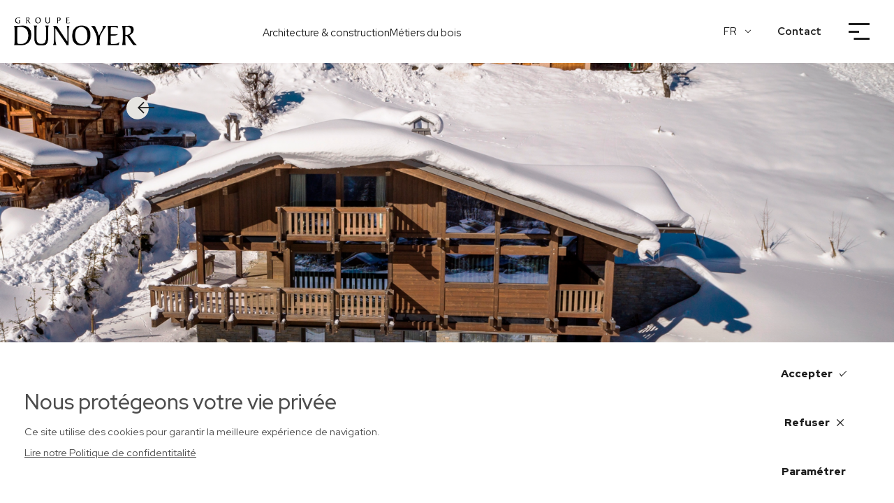

--- FILE ---
content_type: text/html; charset=UTF-8
request_url: https://www.dunoyer.com/realisations/authenticite-modernite
body_size: 8374
content:
<!DOCTYPE html>
<html lang="fr" data-tracking-code="GTM-TKPK84N" data-google-map-key="AIzaSyAvEDwiLzNrNzKP3OW6-NTmom094aPifBk">
<head>
    <meta charset="UTF-8">
    <meta name="viewport" content="width=device-width, initial-scale=1.0, maximum-scale=1.0, user-scalable=no">
    <meta http-equiv="X-UA-Compatible" content="IE=edge">

    <title>Chalet authentique et moderne | Chalets Dunoyer | Axe&amp;D</title>

    <meta name="description" content="Réalisation d&#039;un chalet Dunoyer en bois signé Axe&amp;D avec de grandes pièces de vie offrant une vue superbe sur les montagnes.">
    <meta name="robots" content="all">
    <meta name="format-detection" content="telephone=no">

    <link rel="apple-touch-icon" sizes="180x180" href="/favicons/groupe-dunoyer/apple-touch-icon.png">
        <link rel="icon" type="image/png" sizes="32x32" href="/favicons/groupe-dunoyer/favicon-32x32.png">
        <link rel="icon" type="image/png" sizes="16x16" href="/favicons/groupe-dunoyer/favicon-16x16.png">
        <link rel="manifest" href="/favicons/groupe-dunoyer/site.webmanifest">
        <link rel="mask-icon" href="/favicons/groupe-dunoyer/safari-pinned-tab.svg" color="#FFFFFF">
        <meta name="msapplication-TileColor" content="#1d1d1d">
        <meta name="theme-color" content="#ffffff">
    
            <meta property="og:title" content="Chalet authentique et moderne | Chalets Dunoyer | Axe&amp;D">
        <meta property="og:site_name" content="Groupe Dunoyer">
        <meta property="og:url" content="https://www.dunoyer.com/realisations/authenticite-modernite">
        <meta property="og:description" content="Réalisation d&#039;un chalet Dunoyer en bois signé Axe&amp;D avec de grandes pièces de vie offrant une vue superbe sur les montagnes.">
        <meta property="og:image"
              content="https://www.dunoyer.com/media/cache/og_filter/2023/08/0125-80ff46343a5d3b7bad5075f2f6a56900.jpg">
        <meta property="og:type" content="website" />
        <meta name="twitter:card" content="summary">
        <meta name="twitter:title" content="Chalet authentique et moderne | Chalets Dunoyer | Axe&amp;D">
        <meta name="twitter:description" content="Réalisation d&#039;un chalet Dunoyer en bois signé Axe&amp;D avec de grandes pièces de vie offrant une vue superbe sur les montagnes.">
        <meta name="twitter:image" content="https://www.dunoyer.com/media/cache/og_filter/2023/08/0125-80ff46343a5d3b7bad5075f2f6a56900.jpg">
    
    
        
        
    
            <link rel="stylesheet" href="/build/556.4895e8c8.css"><link rel="stylesheet" href="/build/app-dunoyer.0e77a6e3.css">
    
    
    <link rel="canonical" href="https://www.dunoyer.com/realisations/authenticite-modernite">
    <link rel="alternate" href="https://www.dunoyer.com/realisations/authenticite-modernite" hreflang="fr"><link rel="alternate" href="https://www.dunoyer.com/en/projects/authenticity-modernity" hreflang="en">
    
    </head>

    
<body class="page achievement-detail page-light">


                
                                
        <header class="">

                                                    

            <div class="header-content">
                                    <div class="logo">
                        <a href="/">
                            <img class="for-light-bg" src="/build/assets/images/logo-groupe-dunoyer-light-bg.b4a4249a.png"
                                 alt="Groupe Dunoyer"/>
                            <img class="for-dark-bg" src="/build/assets/images/logo-groupe-dunoyer-dark-bg.6614bea2.png"
                                 alt="Groupe Dunoyer"/>
                        </a>
                    </div>
                
                                    <div class="main-nav" aria-label="Menu Principal">
                        <div class="site-content content-wrapper">
                            <ul class="main-menu"><li class="first"><a
                            href="#"
                data-o="L2FyY2hpdGVjdHVyZS1jb25zdHJ1Y3Rpb24="
                         class="o-link"
                >
        Architecture & construction
    </a></li><li class="last"><a
                            href="#"
                data-o="L21ldGllcnMtZHUtYm9pcw=="
                         class="o-link"
                >
        Métiers du bois
    </a></li></ul>                        </div>
                    </div>

                    <div class="end-nav">
                                                                                    <div class="top-locale-switcher">
                                    <div class="read-label">Langue :</div>

                                        <div class="locale-switcher js-locale-switcher" data-trigger-class="">        <form class="locale-switcher__form">
            <label for="locale-switcher-select">Langue</label>
            <select name="locale-switcher-select" id="locale-switcher-select">
                                    <option selected                            lang="fr"
                            value="Français"
                            data-url="https://www.dunoyer.com/realisations/authenticite-modernite"
                            title="Version française du site sélectionnée"
                    >
                        FR
                    </option>
                                    <option                             lang="en"
                            value="English"
                            data-url="https://www.dunoyer.com/en/projects/authenticity-modernity"
                            title="English version of the site"
                    >
                        EN
                    </option>
                            </select>
        </form>
    </div>
                                </div>
                                                    
                                                                    <a class="button button-white end-nav-extra-button" href="/contact" target="_self">Contact</a>
            
                        
                        <div id="nav-button" class="nav-button">
                            <button class="burger"
                                    aria-haspopup="true"
                                    aria-expanded="false"
                                    aria-controls="burger-content"
                                    aria-label="Ouvrir le menu"
                                    data-aria-label-open="Ouvrir le menu"
                                    data-aria-label-close="Fermer le menu"
                            >
                                <span class="sr-only" aria-hidden="true">Ouvrir le menu</span>
                                <i class="icon-burger when-closed"></i>
                                <i class="icon-cross when-opened"></i>
                            </button>
                        </div>
                    </div>
                            </div>

                            <div id="burger-content" class="burger-content">
                    <div class="wrapper">
                        <div class="navs">
                            <nav class="menu header-main-menu" aria-label="Menu Principal">
                                <ul class="main_burger-menu"><li class="has-sub-menu first"><a
                            href="/architecture-construction"
                        
                >
        Architecture & Construction<i aria-hidden="true" class="icon-arrow-angle-right mobile"></i><i aria-hidden="true" class="icon-arrow-right desktop"></i></a><ul class="construction-sub-menu-menu"><li class="first"><a
                            href="#"
                data-o="L2FyY2hpdGVjdHVyZS1jb25zdHJ1Y3Rpb24vYXhlZA=="
                         class="o-link"
                >
        Axe&D
    </a></li><li><a
                            href="#"
                data-o="L2FyY2hpdGVjdHVyZS1jb25zdHJ1Y3Rpb24vbWFpc29u"
                         class="o-link"
                >
        Maison
    </a></li><li><a
                            href="#"
                data-o="L2FyY2hpdGVjdHVyZS1jb25zdHJ1Y3Rpb24vY2hhbGV0"
                         class="o-link"
                >
        Chalet
    </a></li><li><a
                            href="#"
                data-o="L25vcy1vZmZyZXMtbWFpc29uLXRlcnJhaW4="
                         class="o-link"
                >
        Nos offres
    </a></li><li class="last"><a
                            href="/realisations"
                        
                >
        Nos réalisations
    </a></li></ul></li><li class="has-sub-menu"><a
                            href="/metiers-du-bois"
                        
                >
        Métiers du bois<i aria-hidden="true" class="icon-arrow-angle-right mobile"></i><i aria-hidden="true" class="icon-arrow-right desktop"></i></a><ul class="job-sub-menu-menu"><li class="first"><a
                            href="#"
                data-o="L21ldGllcnMtZHUtYm9pcy9tZW51aXNlcmllcw=="
                         class="o-link"
                >
        Menuiseries
    </a></li><li><a
                            href="#"
                data-o="L21ldGllcnMtZHUtYm9pcy9hZ2VuY2VtZW50"
                         class="o-link"
                >
        Agencement
    </a></li><li><a
                            href="#"
                data-o="L21ldGllcnMtZHUtYm9pcy9jaGFycGVudGUtY29uc3RydWN0aW9u"
                         class="o-link"
                >
        Charpente
    </a></li><li><a
                            href="#"
                data-o="L21ldGllcnMtZHUtYm9pcy9jb3V2ZXJ0dXJlLXppbmd1ZXJpZQ=="
                         class="o-link"
                >
        Couverture & zinguerie
    </a></li><li class="last"><a
                            href="/realisations"
                        
                >
        Nos réalisations
    </a></li></ul></li><li><a
                            href="/realisations"
                        
                >
        Nos réalisations
    </a></li><li class="last"><a
                            href="/nos-offres-maison-terrain"
                        
                >
        Nos offres
    </a></li></ul>                            </nav>

                            <nav class="menu header-secondary-menu" aria-label="Menu Secondaire">
                                <ul class="secondary-menu"><li class="first"><a
                            href="#"
                data-o="L25vdXMtY2hvaXNpcg=="
                         class="with-picto-bg arrow-right o-link"
                >
        Nous choisir<i aria-hidden="true" class="icon-arrow-right"></i></a></li><li><a
                            href="/vendre-terrain"
                         class="with-picto-bg arrow-right"
                >
        Vendre son terrain<i aria-hidden="true" class="icon-arrow-right"></i></a></li><li><a
                            href="/fivestarsagency-immobilier-luxe"
                         class="with-picto-bg arrow-right"
                >
        Agence immobilière Five Stars<i aria-hidden="true" class="icon-arrow-right"></i></a></li><li class="last"><a
                            href="#"
                data-o="L2NvbnRhY3Q="
                         class="with-picto-bg arrow-right o-link"
                >
        Contact<i aria-hidden="true" class="icon-arrow-right"></i></a></li></ul>                            </nav>
                        </div>
                    </div>
                </div>
            
        </header>
    
    <main class="">

            <section class="banner with-bg">
        <div class="background picture">
            <picture>
                                                                                                                                                                                        <source type="image/webp" data-srcset="https://www.dunoyer.com/media/cache/cover_site_content_mobile_webp/2023/08/0125-80ff46343a5d3b7bad5075f2f6a56900.webp 450w, https://www.dunoyer.com/media/cache/cover_site_content_tablet_webp/2023/08/0125-80ff46343a5d3b7bad5075f2f6a56900.webp 800w, https://www.dunoyer.com/media/cache/cover_site_content_desktop_webp/2023/08/0125-80ff46343a5d3b7bad5075f2f6a56900.webp 1200w, https://www.dunoyer.com/media/cache/cover_site_content_webp/2023/08/0125-80ff46343a5d3b7bad5075f2f6a56900.webp 1600w, https://www.dunoyer.com/media/cache/cover_webp/2023/08/0125-80ff46343a5d3b7bad5075f2f6a56900.webp 2000w" srcset="data:,1w" />
    <img class="lazyload" data-srcset="https://www.dunoyer.com/media/cache/cover_site_content_mobile/2023/08/0125-80ff46343a5d3b7bad5075f2f6a56900.jpg 450w, https://www.dunoyer.com/media/cache/cover_site_content_tablet/2023/08/0125-80ff46343a5d3b7bad5075f2f6a56900.jpg 800w, https://www.dunoyer.com/media/cache/cover_site_content_desktop/2023/08/0125-80ff46343a5d3b7bad5075f2f6a56900.jpg 1200w, https://www.dunoyer.com/media/cache/cover_site_content/2023/08/0125-80ff46343a5d3b7bad5075f2f6a56900.jpg 1600w, https://www.dunoyer.com/media/cache/cover/2023/08/0125-80ff46343a5d3b7bad5075f2f6a56900.jpg 2000w"/>
</picture>

        </div>

        <div class="banner-content site-content">
            <a href="/realisations" class="arrow-left with-picto-bg back-link" title="Retour">
                <i class="icon-arrow-left"></i>
            </a>
        </div>
    </section>


    <section class="heading">
        <div class="site-content">
            <div class="h3">Chalet</div>
            
            <h1>Authenticité &amp; Modernité</h1>

                            <div class="sector h2">
                    <i class="icon-map-pin with-picto-bg" aria-hidden="true"></i>
                    Domaine du Mont-Blanc
                </div>
                    </div>
    </section>


            <section class="description">
            <div class="site-content">
                    <div class="breadcrumb-container">
        <ul class="breadcrumb">
                            <li>
                                            <a href="/">
                            <i class="icon-home"></i>
                        </a>
                                    </li>
                            <li>
                                            <a href="/realisations">
                            Réalisations
                        </a>
                                    </li>
                            <li>
                                            <a href="/realisations?type=Chalet">
                            Chalet
                        </a>
                                    </li>
                            <li>
                                            Authenticité &amp; Modernité
                                    </li>
                    </ul>
    </div>

                 
<div class="picture-and-text-wrapper ">
    <div class="picture">
                                <picture>
                                                                                                        <source type="image/webp" data-srcset="https://www.dunoyer.com/media/cache/groupe_achievement_detail_description_mobile_webp/2023/08/3688-09cef95c149979fe7d1575f781aa7ed2.webp 400w, https://www.dunoyer.com/media/cache/groupe_achievement_detail_description_webp/2023/08/3688-09cef95c149979fe7d1575f781aa7ed2.webp 800w, https://www.dunoyer.com/media/cache/groupe_achievement_detail_description_retina_webp/2023/08/3688-09cef95c149979fe7d1575f781aa7ed2.webp 1600w" srcset="data:,1w" />
    <img class="lazyload" data-srcset="https://www.dunoyer.com/media/cache/groupe_achievement_detail_description_mobile/2023/08/3688-09cef95c149979fe7d1575f781aa7ed2.jpg 400w, https://www.dunoyer.com/media/cache/groupe_achievement_detail_description/2023/08/3688-09cef95c149979fe7d1575f781aa7ed2.jpg 800w, https://www.dunoyer.com/media/cache/groupe_achievement_detail_description_retina/2023/08/3688-09cef95c149979fe7d1575f781aa7ed2.jpg 1600w"             width="800"             height="700"/>
</picture>


                                                </div>

    <div class="text">
                                
                                                    <div class="wysiwyg-content">
                                <p>Implanté dans un cadre champêtre, ce chalet bénéficie d'une magnifique vue sur les montagnes et le Mont-Blanc. Toutes les pièces ont été réalisées avec de grandes ouvertures sur l'extérieur pour en profiter pleinement.</p>
                            </div>
                        
                                                </div>
</div>            </div>
        </section>
    

            <section class="content">
            <div class="site-content">
                <div class="asymmetrical-elements-wrapper">
    <div class="picture first-picture">
        <picture>
                                                                                                        <source type="image/webp" data-srcset="https://www.dunoyer.com/media/cache/groupe_asymmetrical_picture_1_mobile_webp/2023/08/3196-ecff9eacb3fa9ad122e05e10b5dd370c.webp 180w, https://www.dunoyer.com/media/cache/groupe_asymmetrical_picture_1_webp/2023/08/3196-ecff9eacb3fa9ad122e05e10b5dd370c.webp 420w, https://www.dunoyer.com/media/cache/groupe_asymmetrical_picture_1_retina_webp/2023/08/3196-ecff9eacb3fa9ad122e05e10b5dd370c.webp 840w" srcset="data:,1w" />
    <img class="lazyload" data-srcset="https://www.dunoyer.com/media/cache/groupe_asymmetrical_picture_1_mobile/2023/08/3196-ecff9eacb3fa9ad122e05e10b5dd370c.jpg 180w, https://www.dunoyer.com/media/cache/groupe_asymmetrical_picture_1/2023/08/3196-ecff9eacb3fa9ad122e05e10b5dd370c.jpg 420w, https://www.dunoyer.com/media/cache/groupe_asymmetrical_picture_1_retina/2023/08/3196-ecff9eacb3fa9ad122e05e10b5dd370c.jpg 840w"/>
</picture>


            </div>

    <div class="picture second-picture">
        <picture>
                                                                                                        <source type="image/webp" data-srcset="https://www.dunoyer.com/media/cache/groupe_asymmetrical_picture_2_mobile_webp/2023/08/2743-8a7264462232adb3e7b16a84059ab373.webp 155w, https://www.dunoyer.com/media/cache/groupe_asymmetrical_picture_2_webp/2023/08/2743-8a7264462232adb3e7b16a84059ab373.webp 260w, https://www.dunoyer.com/media/cache/groupe_asymmetrical_picture_2_retina_webp/2023/08/2743-8a7264462232adb3e7b16a84059ab373.webp 520w" srcset="data:,1w" />
    <img class="lazyload" data-srcset="https://www.dunoyer.com/media/cache/groupe_asymmetrical_picture_2_mobile/2023/08/2743-8a7264462232adb3e7b16a84059ab373.jpg 155w, https://www.dunoyer.com/media/cache/groupe_asymmetrical_picture_2/2023/08/2743-8a7264462232adb3e7b16a84059ab373.jpg 260w, https://www.dunoyer.com/media/cache/groupe_asymmetrical_picture_2_retina/2023/08/2743-8a7264462232adb3e7b16a84059ab373.jpg 520w"/>
</picture>


            </div>

    
    
                            <div class="picture third-picture">
                            <picture>
                                                                                                        <source type="image/webp" data-srcset="https://www.dunoyer.com/media/cache/groupe_asymmetrical_picture_3_mobile_webp/2023/08/0408-c9fed72c5d5ca87ea4263e0b707d0128.webp 400w, https://www.dunoyer.com/media/cache/groupe_asymmetrical_picture_3_webp/2023/08/0408-c9fed72c5d5ca87ea4263e0b707d0128.webp 800w, https://www.dunoyer.com/media/cache/groupe_asymmetrical_picture_3_retina_webp/2023/08/0408-c9fed72c5d5ca87ea4263e0b707d0128.webp 1600w" srcset="data:,1w" />
    <img class="lazyload" data-srcset="https://www.dunoyer.com/media/cache/groupe_asymmetrical_picture_3_mobile/2023/08/0408-c9fed72c5d5ca87ea4263e0b707d0128.jpg 400w, https://www.dunoyer.com/media/cache/groupe_asymmetrical_picture_3/2023/08/0408-c9fed72c5d5ca87ea4263e0b707d0128.jpg 800w, https://www.dunoyer.com/media/cache/groupe_asymmetrical_picture_3_retina/2023/08/0408-c9fed72c5d5ca87ea4263e0b707d0128.jpg 1600w"             width="800"             height="700"/>
</picture>


                                                    </div>
                    </div>            </div>
        </section>
    

    

            <section class="content-full">
            <div class="picture">
                <picture>
                                                                                                                                                                                        <source type="image/webp" data-srcset="https://www.dunoyer.com/media/cache/cover_site_content_mobile_webp/2023/08/6719-5b70afd64bee972598251e2eec5f4b2a.webp 450w, https://www.dunoyer.com/media/cache/cover_site_content_tablet_webp/2023/08/6719-5b70afd64bee972598251e2eec5f4b2a.webp 800w, https://www.dunoyer.com/media/cache/cover_site_content_desktop_webp/2023/08/6719-5b70afd64bee972598251e2eec5f4b2a.webp 1200w, https://www.dunoyer.com/media/cache/cover_site_content_webp/2023/08/6719-5b70afd64bee972598251e2eec5f4b2a.webp 1600w, https://www.dunoyer.com/media/cache/cover_webp/2023/08/6719-5b70afd64bee972598251e2eec5f4b2a.webp 2000w" srcset="data:,1w" />
    <img class="lazyload" data-srcset="https://www.dunoyer.com/media/cache/cover_site_content_mobile/2023/08/6719-5b70afd64bee972598251e2eec5f4b2a.jpg 450w, https://www.dunoyer.com/media/cache/cover_site_content_tablet/2023/08/6719-5b70afd64bee972598251e2eec5f4b2a.jpg 800w, https://www.dunoyer.com/media/cache/cover_site_content_desktop/2023/08/6719-5b70afd64bee972598251e2eec5f4b2a.jpg 1200w, https://www.dunoyer.com/media/cache/cover_site_content/2023/08/6719-5b70afd64bee972598251e2eec5f4b2a.jpg 1600w, https://www.dunoyer.com/media/cache/cover/2023/08/6719-5b70afd64bee972598251e2eec5f4b2a.jpg 2000w"/>
</picture>


                            </div>
        </section>
    

    

            <section class="gallery">
                                                <div class="site-content content-wrapper">
                        <div class="picture odd">
                            <picture>
                                                                                                        <source type="image/webp" data-srcset="https://www.dunoyer.com/media/cache/groupe_achievement_detail_gallery_odd_mobile_webp/2023/08/0192-7c540cd255f9a33a669c81c106f049ce.webp 400w, https://www.dunoyer.com/media/cache/groupe_achievement_detail_gallery_odd_webp/2023/08/0192-7c540cd255f9a33a669c81c106f049ce.webp 800w, https://www.dunoyer.com/media/cache/groupe_achievement_detail_gallery_odd_retina_webp/2023/08/0192-7c540cd255f9a33a669c81c106f049ce.webp 1600w" srcset="data:,1w" />
    <img class="lazyload" data-srcset="https://www.dunoyer.com/media/cache/groupe_achievement_detail_gallery_odd_mobile/2023/08/0192-7c540cd255f9a33a669c81c106f049ce.jpg 400w, https://www.dunoyer.com/media/cache/groupe_achievement_detail_gallery_odd/2023/08/0192-7c540cd255f9a33a669c81c106f049ce.jpg 800w, https://www.dunoyer.com/media/cache/groupe_achievement_detail_gallery_odd_retina/2023/08/0192-7c540cd255f9a33a669c81c106f049ce.jpg 1600w"             width="800"             height="700"/>
</picture>


                                                    </div>
                    </div>
                                                                <div class="picture even content-wrapper">
                        <picture>
                                                                                                                                                                                        <source type="image/webp" data-srcset="https://www.dunoyer.com/media/cache/cover_site_content_mobile_webp/2023/08/2610-13182397873d4f6bb82aa5c8092584d9.webp 450w, https://www.dunoyer.com/media/cache/cover_site_content_tablet_webp/2023/08/2610-13182397873d4f6bb82aa5c8092584d9.webp 800w, https://www.dunoyer.com/media/cache/cover_site_content_desktop_webp/2023/08/2610-13182397873d4f6bb82aa5c8092584d9.webp 1200w, https://www.dunoyer.com/media/cache/cover_site_content_webp/2023/08/2610-13182397873d4f6bb82aa5c8092584d9.webp 1600w, https://www.dunoyer.com/media/cache/cover_webp/2023/08/2610-13182397873d4f6bb82aa5c8092584d9.webp 2000w" srcset="data:,1w" />
    <img class="lazyload" data-srcset="https://www.dunoyer.com/media/cache/cover_site_content_mobile/2023/08/2610-13182397873d4f6bb82aa5c8092584d9.jpg 450w, https://www.dunoyer.com/media/cache/cover_site_content_tablet/2023/08/2610-13182397873d4f6bb82aa5c8092584d9.jpg 800w, https://www.dunoyer.com/media/cache/cover_site_content_desktop/2023/08/2610-13182397873d4f6bb82aa5c8092584d9.jpg 1200w, https://www.dunoyer.com/media/cache/cover_site_content/2023/08/2610-13182397873d4f6bb82aa5c8092584d9.jpg 1600w, https://www.dunoyer.com/media/cache/cover/2023/08/2610-13182397873d4f6bb82aa5c8092584d9.jpg 2000w"/>
</picture>


                                            </div>
                                    </section>
        

            <section id="contact" class="contact bg-gray">
    <div class="site-content contact-form-container">
        <div class="text-area">
            <h2 class="title">Vous aussi faites <strong>construire votre chalet</strong> avec le Groupe Dunoyer.</h2>
            <p class="text">Le Groupe Dunoyer vous accompagne dans la réalisation de votre projet de construction de chalet, n&#039;hésitez pas à nous contacter pour plus d&#039;informations.</p>


            <div class="bottom-area">
                
                                                    
                                                                                                        
                                    
                

                                    <div class="pictures">
                                                    <picture>
                        <source type="image/webp" data-srcset="https://www.dunoyer.com/media/cache/groupe_contact_picture_webp/2025/01/0446-9926fc82799cf878cc844247b9c2a1d3.webp" srcset="data:,1w" />
    <img class="lazyload" data-srcset="https://www.dunoyer.com/media/cache/groupe_contact_picture/2025/01/0446-9926fc82799cf878cc844247b9c2a1d3.jpg" alt="image contact 1"              width="80"             height="80"/>
</picture>

                                            </div>
                
                <div class="bottom-text-area">
                    <div class="bottom-title">Nous appeler</div>
                    <a href="tel:" class="bottom-text h6">+33 (0)4 50 22 22 88</a>
                </div>
            </div>
        </div>

        
<form name="contact" method="post" action="/fr/contact-send" class="ajax-form" autocomplete="on" >

<div class="row">
                                    <div class="form-group  floating-label">
        <input type="text" id="contact_name" name="contact[name]" required="required" placeholder="Nom" class="form-control" /><label class="floating-label control-label required" for="contact_name">Nom</label></div>


                                    <div class="form-group  floating-label">
        <input type="tel" id="contact_phone" name="contact[phone]" required="required" placeholder="Téléphone" class="form-control" /><label class="floating-label control-label required" for="contact_phone">Téléphone</label></div>

</div>

<div class="row">
                                    <div class="form-group  floating-label">
        <input type="email" id="contact_email" name="contact[email]" required="required" placeholder="Email" class="form-control" /><label class="floating-label control-label required" for="contact_email">Email</label></div>

</div>



<div class="row">
                                    <div class="form-group  floating-label">
        <textarea id="contact_message" name="contact[message]" required="required" placeholder="Message" class="form-control"></textarea><label class="floating-label control-label required" for="contact_message">Message</label></div>

</div>

<div class="row consent">
                <div class="form-group checkbox ">
        <label for="contact__consent">
            <i aria-hidden="true" class="icon-checkbox"></i>
                        <input
                    type="checkbox"
                    id="contact__consent"
                    name="contact[_consent]"
                    required="required"                    class="required"
                                        value="1"
            >
            <span>J'accepte la &nbsp;<a class="o-link" data-o="L2NvbmZpZGVudGlhbGl0ZQ==">Politique de confidentialité</a></span>
        </label></div>

</div>


<div class="row submit-row hide-on-success">
    <button type="submit" id="contact_submit" name="contact[submit]" data-icon-after="icon-arrow-right" class="button button-dark button-submit arrow-right">
                            Envoyer
                            <i aria-hidden="true" class="icon-arrow-right"></i>
            </button>
</div>

                                <div class="form-group qi-test">
        <input type="text" id="contact_qi" name="contact[qi]" autocomplete="off" class="form-control" /></div>


<div class="row success-row ajax-message hidden show-on-success"></div>

<div class="row error-row hidden show-on-error">
    Une erreur serveur s&#039;est produite lors de l&#039;envoi de votre message, merci réessayer ultérieurement.
</div>

<input type="hidden" id="contact_source" name="contact[source]" value="achievement_single" /><input type="hidden" id="contact_sourceText" name="contact[sourceText]" value="Single réalisation (Authenticité &amp; Modernité) (type: Chalet)" /><input type="hidden" id="contact_achievementCategory" name="contact[achievementCategory]" required="required" value="2" /><input type="hidden" id="contact_job" name="contact[job]" required="required" /><input type="hidden" id="contact_offer" name="contact[offer]" required="required" /><input type="hidden" id="contact_constructionCategory" name="contact[constructionCategory]" required="required" /><input type="hidden" id="contact__token" name="contact[_token]" value="78ae61380c7224.zePdO7A5Q167UPqv-o-pELGrrey21oVh3PEmdUq3QH8.oYGRUYJzLxzSGMz_wvz7ccb714uBpOQbiYJWQWf_Nij4iYxD41AkEsIIqw" />

</form>    </div>
</section>
    

            <section class="offers">
            <div class="site-content">
                <div class="top-title-wrapper">
                    <i class="icon-line-group"></i>
                    <h2 class="h3">Offres qui pourraient vous intéresser</h2>
                </div>

                <div class="offer-list">
                                            <div class="offer-list-item">
    <div class="picture">
                                    <picture>
                                                                <source type="image/webp" data-srcset="https://www.dunoyer.com/media/cache/groupe_offer_index_item_webp/2025/11/7929-6696b24877e7a3b507a7aaa1bfcda2d4.webp 595w, https://www.dunoyer.com/media/cache/groupe_offer_index_item_retina_webp/2025/11/7929-6696b24877e7a3b507a7aaa1bfcda2d4.webp 1190w" srcset="data:,1w" />
    <img class="lazyload mobile" data-srcset="https://www.dunoyer.com/media/cache/groupe_offer_index_item/2025/11/7929-6696b24877e7a3b507a7aaa1bfcda2d4.jpg 595w, https://www.dunoyer.com/media/cache/groupe_offer_index_item_retina/2025/11/7929-6696b24877e7a3b507a7aaa1bfcda2d4.jpg 1190w" alt="Chalet-des-Praz-Chamonix"                           width="595"             height="355"/>
</picture>


                <picture>
                                                                                                        <source type="image/webp" data-srcset="https://www.dunoyer.com/media/cache/groupe_offer_list_item_mobile_webp/2025/11/6926-c2c068f41e31e5d7c548f1a3bb2cc3fe.webp 155w, https://www.dunoyer.com/media/cache/groupe_offer_list_item_webp/2025/11/6926-c2c068f41e31e5d7c548f1a3bb2cc3fe.webp 375w, https://www.dunoyer.com/media/cache/groupe_offer_list_item_retina_webp/2025/11/6926-c2c068f41e31e5d7c548f1a3bb2cc3fe.webp 750w" srcset="data:,1w" />
    <img class="lazyload desktop" data-srcset="https://www.dunoyer.com/media/cache/groupe_offer_list_item_mobile/2025/11/6926-c2c068f41e31e5d7c548f1a3bb2cc3fe.jpg 155w, https://www.dunoyer.com/media/cache/groupe_offer_list_item/2025/11/6926-c2c068f41e31e5d7c548f1a3bb2cc3fe.jpg 375w, https://www.dunoyer.com/media/cache/groupe_offer_list_item_retina/2025/11/6926-c2c068f41e31e5d7c548f1a3bb2cc3fe.jpg 750w"                          width="375"             height="485"/>
</picture>

                        </div>

    
    <div class="information">
        <i class="icon-map-pin with-picto-bg"></i>

        <div class="main-information">
            <h3 class="name">
                <a href="/nos-offres-maison-terrain/chalet-praz-vue-mont-blanc" class="block-link"><span class="sr-only">Chalet - </span>Chamonix-Mont-Blanc</a>
            </h3>

            <div class="details">
                                    Chalet - À partir de 2 150 000€
                            </div>
        </div>

        
    </div>
</div>                                            <div class="offer-list-item">
    <div class="picture">
                                    <picture>
                                                                <source type="image/webp" data-srcset="https://www.dunoyer.com/media/cache/groupe_offer_index_item_webp/2025/10/7662-50a05c5a6154ddaf372cac3455830701.webp 595w, https://www.dunoyer.com/media/cache/groupe_offer_index_item_retina_webp/2025/10/7662-50a05c5a6154ddaf372cac3455830701.webp 1190w" srcset="data:,1w" />
    <img class="lazyload mobile" data-srcset="https://www.dunoyer.com/media/cache/groupe_offer_index_item/2025/10/7662-50a05c5a6154ddaf372cac3455830701.jpg 595w, https://www.dunoyer.com/media/cache/groupe_offer_index_item_retina/2025/10/7662-50a05c5a6154ddaf372cac3455830701.jpg 1190w" alt="Hameau-du-Genepi"                           width="595"             height="355"/>
</picture>


                <picture>
                                                                                                        <source type="image/webp" data-srcset="https://www.dunoyer.com/media/cache/groupe_offer_list_item_mobile_webp/2025/10/6453-db21100ec7a4566608e939841d8aae97.webp 155w, https://www.dunoyer.com/media/cache/groupe_offer_list_item_webp/2025/10/6453-db21100ec7a4566608e939841d8aae97.webp 375w, https://www.dunoyer.com/media/cache/groupe_offer_list_item_retina_webp/2025/10/6453-db21100ec7a4566608e939841d8aae97.webp 750w" srcset="data:,1w" />
    <img class="lazyload desktop" data-srcset="https://www.dunoyer.com/media/cache/groupe_offer_list_item_mobile/2025/10/6453-db21100ec7a4566608e939841d8aae97.jpg 155w, https://www.dunoyer.com/media/cache/groupe_offer_list_item/2025/10/6453-db21100ec7a4566608e939841d8aae97.jpg 375w, https://www.dunoyer.com/media/cache/groupe_offer_list_item_retina/2025/10/6453-db21100ec7a4566608e939841d8aae97.jpg 750w"                          width="375"             height="485"/>
</picture>

                        </div>

    
    <div class="information">
        <i class="icon-map-pin with-picto-bg"></i>

        <div class="main-information">
            <h3 class="name">
                <a href="/nos-offres-maison-terrain/hameau-du-genepi" class="block-link"><span class="sr-only">Chalet - </span>Saint-Gervais-les-Bains</a>
            </h3>

            <div class="details">
                                    Chalet - 2 100 000€
                            </div>
        </div>

        
    </div>
</div>                                            <div class="offer-list-item">
    <div class="picture">
                                    <picture>
                                                                <source type="image/webp" data-srcset="https://www.dunoyer.com/media/cache/groupe_offer_index_item_webp/2025/04/6683-2b4f566db21da4c83d464c38cfbdf83b.webp 595w, https://www.dunoyer.com/media/cache/groupe_offer_index_item_retina_webp/2025/04/6683-2b4f566db21da4c83d464c38cfbdf83b.webp 1190w" srcset="data:,1w" />
    <img class="lazyload mobile" data-srcset="https://www.dunoyer.com/media/cache/groupe_offer_index_item/2025/04/6683-2b4f566db21da4c83d464c38cfbdf83b.jpg 595w, https://www.dunoyer.com/media/cache/groupe_offer_index_item_retina/2025/04/6683-2b4f566db21da4c83d464c38cfbdf83b.jpg 1190w"                          width="595"             height="355"/>
</picture>


                <picture>
                                                                                                        <source type="image/webp" data-srcset="https://www.dunoyer.com/media/cache/groupe_offer_list_item_mobile_webp/2025/04/7521-bea6a7db9d4c47cc77f9282146fca929.webp 155w, https://www.dunoyer.com/media/cache/groupe_offer_list_item_webp/2025/04/7521-bea6a7db9d4c47cc77f9282146fca929.webp 375w, https://www.dunoyer.com/media/cache/groupe_offer_list_item_retina_webp/2025/04/7521-bea6a7db9d4c47cc77f9282146fca929.webp 750w" srcset="data:,1w" />
    <img class="lazyload desktop" data-srcset="https://www.dunoyer.com/media/cache/groupe_offer_list_item_mobile/2025/04/7521-bea6a7db9d4c47cc77f9282146fca929.jpg 155w, https://www.dunoyer.com/media/cache/groupe_offer_list_item/2025/04/7521-bea6a7db9d4c47cc77f9282146fca929.jpg 375w, https://www.dunoyer.com/media/cache/groupe_offer_list_item_retina/2025/04/7521-bea6a7db9d4c47cc77f9282146fca929.jpg 750w"                          width="375"             height="485"/>
</picture>

                        </div>

    
    <div class="information">
        <i class="icon-map-pin with-picto-bg"></i>

        <div class="main-information">
            <h3 class="name">
                <a href="/nos-offres-maison-terrain/chalet-au-centre-village-de-chatel" class="block-link"><span class="sr-only">Chalet - </span>Châtel</a>
            </h3>

            <div class="details">
                                    Chalet - 1 550 000€
                            </div>
        </div>

        
    </div>
</div>                                            <div class="offer-list-item">
    <div class="picture">
                                    <picture>
                                                                <source type="image/webp" data-srcset="https://www.dunoyer.com/media/cache/groupe_offer_index_item_webp/2025/12/9976-84f5bdbc51f62043607dd130c32b975c.webp 595w, https://www.dunoyer.com/media/cache/groupe_offer_index_item_retina_webp/2025/12/9976-84f5bdbc51f62043607dd130c32b975c.webp 1190w" srcset="data:,1w" />
    <img class="lazyload mobile" data-srcset="https://www.dunoyer.com/media/cache/groupe_offer_index_item/2025/12/9976-84f5bdbc51f62043607dd130c32b975c.jpg 595w, https://www.dunoyer.com/media/cache/groupe_offer_index_item_retina/2025/12/9976-84f5bdbc51f62043607dd130c32b975c.jpg 1190w"                          width="595"             height="355"/>
</picture>


                <picture>
                                                                                                        <source type="image/webp" data-srcset="https://www.dunoyer.com/media/cache/groupe_offer_list_item_mobile_webp/2025/12/6012-1b9a728ed51f79c51b920e768492c6cf.webp 155w, https://www.dunoyer.com/media/cache/groupe_offer_list_item_webp/2025/12/6012-1b9a728ed51f79c51b920e768492c6cf.webp 375w, https://www.dunoyer.com/media/cache/groupe_offer_list_item_retina_webp/2025/12/6012-1b9a728ed51f79c51b920e768492c6cf.webp 750w" srcset="data:,1w" />
    <img class="lazyload desktop" data-srcset="https://www.dunoyer.com/media/cache/groupe_offer_list_item_mobile/2025/12/6012-1b9a728ed51f79c51b920e768492c6cf.jpg 155w, https://www.dunoyer.com/media/cache/groupe_offer_list_item/2025/12/6012-1b9a728ed51f79c51b920e768492c6cf.jpg 375w, https://www.dunoyer.com/media/cache/groupe_offer_list_item_retina/2025/12/6012-1b9a728ed51f79c51b920e768492c6cf.jpg 750w"                          width="375"             height="485"/>
</picture>

                        </div>

    
    <div class="information">
        <i class="icon-map-pin with-picto-bg"></i>

        <div class="main-information">
            <h3 class="name">
                <a href="/nos-offres-maison-terrain/maison-avec-terrain-piscinable-vue-montagnes" class="block-link"><span class="sr-only">Maison - </span>Poisy</a>
            </h3>

            <div class="details">
                                    Maison - 1 850 000€
                            </div>
        </div>

        
    </div>
</div>                                            <div class="offer-list-item">
    <div class="picture">
                                    <picture>
                                                                <source type="image/webp" data-srcset="https://www.dunoyer.com/media/cache/groupe_offer_index_item_webp/2024/11/1997-a37ec529c7f62807d7b9b273bbe2f159.webp 595w, https://www.dunoyer.com/media/cache/groupe_offer_index_item_retina_webp/2024/11/1997-a37ec529c7f62807d7b9b273bbe2f159.webp 1190w" srcset="data:,1w" />
    <img class="lazyload mobile" data-srcset="https://www.dunoyer.com/media/cache/groupe_offer_index_item/2024/11/1997-a37ec529c7f62807d7b9b273bbe2f159.jpg 595w, https://www.dunoyer.com/media/cache/groupe_offer_index_item_retina/2024/11/1997-a37ec529c7f62807d7b9b273bbe2f159.jpg 1190w" alt="Maison-dunoyer-quintal"                           width="595"             height="355"/>
</picture>


                <picture>
                                                                                                        <source type="image/webp" data-srcset="https://www.dunoyer.com/media/cache/groupe_offer_list_item_mobile_webp/2024/11/9031-d98978ae2dd20d24090f362fe25ea34f.webp 155w, https://www.dunoyer.com/media/cache/groupe_offer_list_item_webp/2024/11/9031-d98978ae2dd20d24090f362fe25ea34f.webp 375w, https://www.dunoyer.com/media/cache/groupe_offer_list_item_retina_webp/2024/11/9031-d98978ae2dd20d24090f362fe25ea34f.webp 750w" srcset="data:,1w" />
    <img class="lazyload desktop" data-srcset="https://www.dunoyer.com/media/cache/groupe_offer_list_item_mobile/2024/11/9031-d98978ae2dd20d24090f362fe25ea34f.jpg 155w, https://www.dunoyer.com/media/cache/groupe_offer_list_item/2024/11/9031-d98978ae2dd20d24090f362fe25ea34f.jpg 375w, https://www.dunoyer.com/media/cache/groupe_offer_list_item_retina/2024/11/9031-d98978ae2dd20d24090f362fe25ea34f.jpg 750w"                          width="375"             height="485"/>
</picture>

                        </div>

    
    <div class="information">
        <i class="icon-map-pin with-picto-bg"></i>

        <div class="main-information">
            <h3 class="name">
                <a href="/nos-offres-maison-terrain/maison-vieugy" class="block-link"><span class="sr-only">Maison - </span>Quintal</a>
            </h3>

            <div class="details">
                                    Maison - 870 000€
                            </div>
        </div>

        
    </div>
</div>                                            <div class="offer-list-item">
    <div class="picture">
                                    <picture>
                                                                <source type="image/webp" data-srcset="https://www.dunoyer.com/media/cache/groupe_offer_index_item_webp/2025/03/4670-bee59147f44b886c5f9d0d1a26080c6c.webp 595w, https://www.dunoyer.com/media/cache/groupe_offer_index_item_retina_webp/2025/03/4670-bee59147f44b886c5f9d0d1a26080c6c.webp 1190w" srcset="data:,1w" />
    <img class="lazyload mobile" data-srcset="https://www.dunoyer.com/media/cache/groupe_offer_index_item/2025/03/4670-bee59147f44b886c5f9d0d1a26080c6c.jpg 595w, https://www.dunoyer.com/media/cache/groupe_offer_index_item_retina/2025/03/4670-bee59147f44b886c5f9d0d1a26080c6c.jpg 1190w"                          width="595"             height="355"/>
</picture>


                <picture>
                                                                                                        <source type="image/webp" data-srcset="https://www.dunoyer.com/media/cache/groupe_offer_list_item_mobile_webp/2025/03/0578-08f4d5e50c5fd29a184722f62f2a1d56.webp 155w, https://www.dunoyer.com/media/cache/groupe_offer_list_item_webp/2025/03/0578-08f4d5e50c5fd29a184722f62f2a1d56.webp 375w, https://www.dunoyer.com/media/cache/groupe_offer_list_item_retina_webp/2025/03/0578-08f4d5e50c5fd29a184722f62f2a1d56.webp 750w" srcset="data:,1w" />
    <img class="lazyload desktop" data-srcset="https://www.dunoyer.com/media/cache/groupe_offer_list_item_mobile/2025/03/0578-08f4d5e50c5fd29a184722f62f2a1d56.jpg 155w, https://www.dunoyer.com/media/cache/groupe_offer_list_item/2025/03/0578-08f4d5e50c5fd29a184722f62f2a1d56.jpg 375w, https://www.dunoyer.com/media/cache/groupe_offer_list_item_retina/2025/03/0578-08f4d5e50c5fd29a184722f62f2a1d56.jpg 750w"                          width="375"             height="485"/>
</picture>

                        </div>

    
    <div class="information">
        <i class="icon-map-pin with-picto-bg"></i>

        <div class="main-information">
            <h3 class="name">
                <a href="/nos-offres-maison-terrain/villa-au-chef-lieu-dannecy-le-vieux" class="block-link"><span class="sr-only">Maison - </span>Annecy-le-Vieux</a>
            </h3>

            <div class="details">
                                    Maison - 1 690 000€
                            </div>
        </div>

        
    </div>
</div>                                    </div>

                <a href="/nos-offres-maison-terrain" class="link arrow-right with-picto-bg see-all-link">
                    Toutes nos offres immobilières
                    <i class="icon-arrow-right"></i>
                </a>
            </div>
        </section>
    

        <a href="#" class="button button-round button-scroll scroll-up button-white" id="scroll-up">
            <i aria-hidden="true" class="icon-arrow-angle-up"></i>
        </a>
        <div id="dialog"></div>
    </main>

                    <footer id="footer" class="bg-dark">
            <div class="footer-content site-content">
                                                            <nav class="footer-menu">
                            <ul>
                                <li class="col col1">
                                    <div>
                                                                                    <div class="h3">Vous avez un projet ?</div>
                                        
                                                                                    <div class="h2 mb-l">Nous serons ravis de vous accompagner.</div>
                                        
                                                                                    <a class="button arrow-right with-picto-after arrow-right o-link" data-o="L2NvbnRhY3Q=" data-target="_self">Rencontrons-nous<i aria-hidden="true" class="icon-arrow-right"></i></a>
                                                                            </div>
                                </li>
                                <li class="col col2">
                                    <div class="address">
                                                                                    <div class="h3">Siège social &amp; ateliers</div>
                                        
                                                                                    <p>55 Rue de l&#039;Espace 55<br />
Parc du Calvi - 74330 Poisy</p>

                                                                                            <a href="tel:330450220077">
                                                    +33 (0)4 50 22 00 77
                                                </a>
                                                                                                                        </div>
                                </li>
                                <li class="col col3">
                                    <div class="brand">
                                                                                    <div class="h3">Nos marques</div>
                                        
                                                                                                                                    <a class=" o-link" data-o="aHR0cHM6Ly93d3cuYXhlLWQuY29t" data-target="_blank"><picture>
                                                                <source type="image/webp" data-srcset="https://www.dunoyer.com/media/cache/groupe_footer_logo_mobile_webp/2023/06/9835-groupe-dunoyer-axe-s-blanc.webp 100w, https://www.dunoyer.com/media/cache/groupe_footer_logo_webp/2023/06/9835-groupe-dunoyer-axe-s-blanc.webp 200w" srcset="data:,1w" />
    <img class="lazyload" data-srcset="https://www.dunoyer.com/media/cache/groupe_footer_logo_mobile/2023/06/9835-groupe-dunoyer-axe-s-blanc.png 100w, https://www.dunoyer.com/media/cache/groupe_footer_logo/2023/06/9835-groupe-dunoyer-axe-s-blanc.png 200w" alt="Axe&amp;D" />
</picture>
</a>
                                                                                            <a class=" o-link" data-o="aHR0cHM6Ly93d3cuZml2ZXN0YXJzYWdlbmN5LmNvbS8=" data-target="_blank"><picture>
                                                                <source type="image/webp" data-srcset="https://www.dunoyer.com/media/cache/groupe_footer_logo_mobile_webp/2023/07/4644-logo-five-stars-agency-simple-rond-blc.webp 100w, https://www.dunoyer.com/media/cache/groupe_footer_logo_webp/2023/07/4644-logo-five-stars-agency-simple-rond-blc.webp 200w" srcset="data:,1w" />
    <img class="lazyload" data-srcset="https://www.dunoyer.com/media/cache/groupe_footer_logo_mobile/2023/07/4644-logo-five-stars-agency-simple-rond-blc.png 100w, https://www.dunoyer.com/media/cache/groupe_footer_logo/2023/07/4644-logo-five-stars-agency-simple-rond-blc.png 200w" alt="Five-Stars-Agency" />
</picture>
</a>
                                                                                                                        </div>
                                </li>
                                <li class="col col4">
                                                                            <div class="links">
                                                                                            <a class="link with-picto-bg with-picto-after arrow-right" href="/histoire" target="_self">Notre histoire<i aria-hidden="true" class="icon-arrow-right"></i></a>
                                                                                            <a class="link with-picto-bg with-picto-after arrow-right" href="/nos-offres-demplois" target="_self">Nous rejoindre<i aria-hidden="true" class="icon-arrow-right"></i></a>
                                                                                    </div>
                                                                    </li>
                                <li class="col col5"></li>
                                <li class="col col6">
                                    <div class="newsletter">
                                                                                    <p>Inscrivez-vous à la newsletter et recevez les dernières actualités et avant-premières. 
En validant, vous acceptez la politique de confidentialité.</p>
                                        
                                        
<form name="newsletter_subscription" method="post" action="/fr/newsletter-subscription" class="ajax-form newsletter-form" data-tracking-form-name="Inscription Newsletter" data-tracking-event-name="inscription_newsletter">


<div class="form-wrapper">
    <input type="email" id="newsletter_subscription_email" name="newsletter_subscription[email]" required="required" placeholder="Email" class="form-control" />
    <div class="form-qi">
        <input type="text" id="newsletter_subscription_qi" name="newsletter_subscription[qi]" class="form-control" />
    </div>
    <button type="submit" id="newsletter_subscription_submit" name="newsletter_subscription[submit]" data-icon-after="icon-arrow-right" class="button button-submit arrow-right">
                            S'inscrire
                            <i aria-hidden="true" class="icon-arrow-right"></i>
            </button>
</div>

<div class="row success-row ajax-message hidden show-on-success hide-on-error"></div>

<div class="row error-row hidden show-on-error hide-on-success">
    Une erreur serveur s&#039;est produite lors de l&#039;inscription à la newsletter, merci réessayer ultérieurement.
</div>

<input type="hidden" id="newsletter_subscription__token" name="newsletter_subscription[_token]" value="c51f0f690d7a84ef.L8CK9vcMExh0RDoN9J0dEEEJIsvkIT0IvLrhghPIauA.YoPsoIF4V3wYIGNCq8xFKXU8Zb63QApy1t-nwFyaPbcW7filuE8-bi4gAg" />

</form>
                                    </div>
                                </li>
                                <li class="col col7">
                                    <div class="social-links">
                                        
                                                <ul class="social-menu">
            
                <li class="first">                <a
                            href="https://www.instagram.com/groupedunoyer/"
                         target="_blank" data-network="Instagram" class=""
                >
        <i aria-hidden="true" class="icon-social-instagram"></i>
    </a>

            
    </li>

    
                <li>                <a
                            href="https://www.linkedin.com/company/groupe-dunoyer/"
                         target="_blank" data-network="Linkedin" class=""
                >
        <i aria-hidden="true" class="icon-social-linkedin"></i>
    </a>

            
    </li>

    
                <li>                <a
                            href="https://www.youtube.com/user/MaisonsBoisIZO"
                         target="_blank" data-network="Youtube" class=""
                >
        <i aria-hidden="true" class="icon-social-youtube"></i>
    </a>

            
    </li>

    
                <li>                <a
                            href="https://www.facebook.com/groupedunoyer/"
                         target="_blank" data-network="Facebook" class=""
                >
        <i aria-hidden="true" class="icon-social-facebook"></i>
    </a>

            
    </li>

    
                <li class="last">                <a
                            href="https://fr.pinterest.com/groupedunoyer/"
                         target="_blank" data-network="Pinterest" class=""
                >
        <i aria-hidden="true" class="icon-social-pinterest"></i>
    </a>

            
    </li>


    </ul>

                                    </div>
                                </li>
                                <li class="col col8">
                                    <div class="legal">
                                                                                    <p class="margin-bottom-0">
                                                <a class=" o-link" data-o="L21lbnRpb25zLWxlZ2FsZXM=" data-target="_self">Mentions légales</a>
                                            </p>
                                        
                                                                                    <p class="margin-bottom-0">
                                                <a class="rgpd-link" href="#rgpd">
                                                    Politique de confidentialité
                                                </a>
                                            </p>
                                                                            </div>

                                    <p class="author margin-bottom-0">
                                                                            </p>
                                </li>
                            </ul>
                        </nav>
                                                </div>
        </footer>

    
                

        <script src="/bundles/fosjsrouting/js/router.js"></script>
    <script src="/js/routing?callback=fos.Router.setData"></script>
    <script src="/build/runtime.83cf2642.js"></script><script src="/build/556.24b22725.js"></script><script src="/build/432.bb33b196.js"></script><script src="/build/116.347f8044.js"></script><script src="/build/app-dunoyer.98287a9f.js"></script>

    <script type="application/ld+json">{
    "@context": "https:\/\/schema.org",
    "@type": "HomeAndConstructionBusiness",
    "name": "Maisons Dunoyer",
    "description": "",
    "@id": "",
    "url": "https:\/\/www.dunoyer.com",
    "logo": {
        "@type": "ImageObject",
        "url": "\/build\/assets\/images\/logo-groupe-dunoyer-light-bg.b4a4249a.png",
        "caption": "Maisons Dunoyer"
    },
    "telephone": "04 50 22 00 77",
    "email": "",
    "address": {
        "@type": "PostalAddress",
        "streetAddress": "55 rue de l'espace 55 - Parc du Calvi",
        "addressLocality": "Poisy",
        "postalCode": "74330",
        "addressCountry": "FR"
    },
    "image": {
        "@type": "ImageObject",
        "url": "https:\/\/www.dunoyer.com\/media\/cache\/og_filter\/2023\/07\/9130-usine-ext-022.jpg",
        "caption": "Maisons Dunoyer"
    },
    "sameAs": [
        "https:\/\/www.instagram.com\/groupedunoyer\/",
        "https:\/\/www.linkedin.com\/company\/groupe-dunoyer\/",
        "https:\/\/www.youtube.com\/user\/MaisonsBoisIZO",
        "https:\/\/www.facebook.com\/groupedunoyer\/",
        "https:\/\/fr.pinterest.com\/groupedunoyer\/"
    ]
}</script><script type="application/ld+json">{
    "@context": "https:\/\/schema.org",
    "@type": "BreadcrumbList",
    "itemListElement": [
        {
            "@type": "ListItem",
            "position": 1,
            "item": {
                "@id": "https:\/\/www.dunoyer.com\/",
                "name": "M\u00e9tiers du bois et constructeur de maisons et chalets en Haute-Savoie"
            }
        },
        {
            "@type": "ListItem",
            "position": 2,
            "item": {
                "@id": "https:\/\/www.dunoyer.com\/realisations",
                "name": "R\u00e9alisations"
            }
        },
        {
            "@type": "ListItem",
            "position": 3,
            "item": {
                "@id": "https:\/\/www.dunoyer.com\/realisations?type=Chalet",
                "name": "Chalet"
            }
        },
        {
            "@type": "ListItem",
            "position": 4,
            "item": {
                "@id": "https:\/\/www.dunoyer.com\/realisations\/authenticite-modernite",
                "name": "Authenticit\u00e9 & Modernit\u00e9"
            }
        }
    ]
}</script>
</body>
</html>


--- FILE ---
content_type: text/css
request_url: https://www.dunoyer.com/build/app-dunoyer.0e77a6e3.css
body_size: 38502
content:
@import url(https://fonts.googleapis.com/css2?family=Red+Hat+Display:ital,wght@0,300;0,400;0,500;0,700;0,900;1,300;1,400;1,500;1,700;1,900&display=swap);.select2-container{box-sizing:border-box;display:inline-block;margin:0;position:relative;vertical-align:middle}.select2-container .select2-selection--single{box-sizing:border-box;cursor:pointer;display:block;height:28px;-moz-user-select:none;user-select:none;-webkit-user-select:none}.select2-container .select2-selection--single .select2-selection__rendered{display:block;overflow:hidden;padding-left:8px;padding-right:20px;text-overflow:ellipsis;white-space:nowrap}.select2-container .select2-selection--single .select2-selection__clear{position:relative}.select2-container[dir=rtl] .select2-selection--single .select2-selection__rendered{padding-left:20px;padding-right:8px}.select2-container .select2-selection--multiple{box-sizing:border-box;cursor:pointer;display:block;min-height:32px;-moz-user-select:none;user-select:none;-webkit-user-select:none}.select2-container .select2-selection--multiple .select2-selection__rendered{display:inline-block;overflow:hidden;padding-left:8px;text-overflow:ellipsis;white-space:nowrap}.select2-container .select2-search--inline{float:left}.select2-container .select2-search--inline .select2-search__field{border:none;box-sizing:border-box;font-size:100%;margin-top:5px;padding:0}.select2-container .select2-search--inline .select2-search__field::-webkit-search-cancel-button{-webkit-appearance:none}.select2-dropdown{background-color:#fff;border:1px solid #aaa;border-radius:4px;box-sizing:border-box;display:block;left:-100000px;position:absolute;width:100%;z-index:1051}.select2-results{display:block}.select2-results__options{list-style:none;margin:0;padding:0}.select2-results__option{padding:6px;-moz-user-select:none;user-select:none;-webkit-user-select:none}.select2-results__option[aria-selected]{cursor:pointer}.select2-container--open .select2-dropdown{left:0}.select2-container--open .select2-dropdown--above{border-bottom:none;border-bottom-left-radius:0;border-bottom-right-radius:0}.select2-container--open .select2-dropdown--below{border-top:none;border-top-left-radius:0;border-top-right-radius:0}.select2-search--dropdown{display:block;padding:4px}.select2-search--dropdown .select2-search__field{box-sizing:border-box;padding:4px;width:100%}.select2-search--dropdown .select2-search__field::-webkit-search-cancel-button{-webkit-appearance:none}.select2-search--dropdown.select2-search--hide{display:none}.select2-close-mask{background-color:#fff;border:0;display:block;filter:alpha(opacity=0);height:auto;left:0;margin:0;min-height:100%;min-width:100%;opacity:0;padding:0;position:fixed;top:0;width:auto;z-index:99}.select2-hidden-accessible{clip:rect(0 0 0 0)!important;border:0!important;-webkit-clip-path:inset(50%)!important;clip-path:inset(50%)!important;height:1px!important;overflow:hidden!important;padding:0!important;position:absolute!important;white-space:nowrap!important;width:1px!important}.select2-container--default .select2-selection--single{background-color:#fff;border:1px solid #aaa;border-radius:4px}.select2-container--default .select2-selection--single .select2-selection__rendered{color:#444;line-height:28px}.select2-container--default .select2-selection--single .select2-selection__clear{cursor:pointer;float:right;font-weight:700}.select2-container--default .select2-selection--single .select2-selection__placeholder{color:#999}.select2-container--default .select2-selection--single .select2-selection__arrow{height:26px;position:absolute;right:1px;top:1px;width:20px}.select2-container--default .select2-selection--single .select2-selection__arrow b{border-color:#888 transparent transparent;border-style:solid;border-width:5px 4px 0;height:0;left:50%;margin-left:-4px;margin-top:-2px;position:absolute;top:50%;width:0}.select2-container--default[dir=rtl] .select2-selection--single .select2-selection__clear{float:left}.select2-container--default[dir=rtl] .select2-selection--single .select2-selection__arrow{left:1px;right:auto}.select2-container--default.select2-container--disabled .select2-selection--single{background-color:#eee;cursor:default}.select2-container--default.select2-container--disabled .select2-selection--single .select2-selection__clear{display:none}.select2-container--default.select2-container--open .select2-selection--single .select2-selection__arrow b{border-color:transparent transparent #888;border-width:0 4px 5px}.select2-container--default .select2-selection--multiple{background-color:#fff;border:1px solid #aaa;border-radius:4px;cursor:text}.select2-container--default .select2-selection--multiple .select2-selection__rendered{box-sizing:border-box;list-style:none;margin:0;padding:0 5px;width:100%}.select2-container--default .select2-selection--multiple .select2-selection__rendered li{list-style:none}.select2-container--default .select2-selection--multiple .select2-selection__clear{cursor:pointer;float:right;font-weight:700;margin-right:10px;margin-top:5px;padding:1px}.select2-container--default .select2-selection--multiple .select2-selection__choice{background-color:#e4e4e4;border:1px solid #aaa;border-radius:4px;cursor:default;float:left;margin-right:5px;margin-top:5px;padding:0 5px}.select2-container--default .select2-selection--multiple .select2-selection__choice__remove{color:#999;cursor:pointer;display:inline-block;font-weight:700;margin-right:2px}.select2-container--default .select2-selection--multiple .select2-selection__choice__remove:hover{color:#333}.select2-container--default[dir=rtl] .select2-selection--multiple .select2-search--inline,.select2-container--default[dir=rtl] .select2-selection--multiple .select2-selection__choice{float:right}.select2-container--default[dir=rtl] .select2-selection--multiple .select2-selection__choice{margin-left:5px;margin-right:auto}.select2-container--default[dir=rtl] .select2-selection--multiple .select2-selection__choice__remove{margin-left:2px;margin-right:auto}.select2-container--default.select2-container--focus .select2-selection--multiple{border:1px solid #000;outline:0}.select2-container--default.select2-container--disabled .select2-selection--multiple{background-color:#eee;cursor:default}.select2-container--default.select2-container--disabled .select2-selection__choice__remove{display:none}.select2-container--default.select2-container--open.select2-container--above .select2-selection--multiple,.select2-container--default.select2-container--open.select2-container--above .select2-selection--single{border-top-left-radius:0;border-top-right-radius:0}.select2-container--default.select2-container--open.select2-container--below .select2-selection--multiple,.select2-container--default.select2-container--open.select2-container--below .select2-selection--single{border-bottom-left-radius:0;border-bottom-right-radius:0}.select2-container--default .select2-search--dropdown .select2-search__field{border:1px solid #aaa}.select2-container--default .select2-search--inline .select2-search__field{-webkit-appearance:textfield;background:transparent;border:none;box-shadow:none;outline:0}.select2-container--default .select2-results>.select2-results__options{max-height:200px;overflow-y:auto}.select2-container--default .select2-results__option[role=group]{padding:0}.select2-container--default .select2-results__option[aria-disabled=true]{color:#999}.select2-container--default .select2-results__option[aria-selected=true]{background-color:#ddd}.select2-container--default .select2-results__option .select2-results__option{padding-left:1em}.select2-container--default .select2-results__option .select2-results__option .select2-results__group{padding-left:0}.select2-container--default .select2-results__option .select2-results__option .select2-results__option{margin-left:-1em;padding-left:2em}.select2-container--default .select2-results__option .select2-results__option .select2-results__option .select2-results__option{margin-left:-2em;padding-left:3em}.select2-container--default .select2-results__option .select2-results__option .select2-results__option .select2-results__option .select2-results__option{margin-left:-3em;padding-left:4em}.select2-container--default .select2-results__option .select2-results__option .select2-results__option .select2-results__option .select2-results__option .select2-results__option{margin-left:-4em;padding-left:5em}.select2-container--default .select2-results__option .select2-results__option .select2-results__option .select2-results__option .select2-results__option .select2-results__option .select2-results__option{margin-left:-5em;padding-left:6em}.select2-container--default .select2-results__option--highlighted[aria-selected]{background-color:#5897fb;color:#fff}.select2-container--default .select2-results__group{cursor:default;display:block;padding:6px}.select2-container--classic .select2-selection--single{background-color:#f7f7f7;background-image:linear-gradient(180deg,#fff 50%,#eee);background-repeat:repeat-x;border:1px solid #aaa;border-radius:4px;filter:progid:DXImageTransform.Microsoft.gradient(startColorstr="#FFFFFFFF",endColorstr="#FFEEEEEE",GradientType=0);outline:0}.select2-container--classic .select2-selection--single:focus{border:1px solid #5897fb}.select2-container--classic .select2-selection--single .select2-selection__rendered{color:#444;line-height:28px}.select2-container--classic .select2-selection--single .select2-selection__clear{cursor:pointer;float:right;font-weight:700;margin-right:10px}.select2-container--classic .select2-selection--single .select2-selection__placeholder{color:#999}.select2-container--classic .select2-selection--single .select2-selection__arrow{background-color:#ddd;background-image:linear-gradient(180deg,#eee 50%,#ccc);background-repeat:repeat-x;border:none;border-bottom-right-radius:4px;border-left:1px solid #aaa;border-top-right-radius:4px;filter:progid:DXImageTransform.Microsoft.gradient(startColorstr="#FFEEEEEE",endColorstr="#FFCCCCCC",GradientType=0);height:26px;position:absolute;right:1px;top:1px;width:20px}.select2-container--classic .select2-selection--single .select2-selection__arrow b{border-color:#888 transparent transparent;border-style:solid;border-width:5px 4px 0;height:0;left:50%;margin-left:-4px;margin-top:-2px;position:absolute;top:50%;width:0}.select2-container--classic[dir=rtl] .select2-selection--single .select2-selection__clear{float:left}.select2-container--classic[dir=rtl] .select2-selection--single .select2-selection__arrow{border:none;border-radius:0;border-bottom-left-radius:4px;border-right:1px solid #aaa;border-top-left-radius:4px;left:1px;right:auto}.select2-container--classic.select2-container--open .select2-selection--single{border:1px solid #5897fb}.select2-container--classic.select2-container--open .select2-selection--single .select2-selection__arrow{background:transparent;border:none}.select2-container--classic.select2-container--open .select2-selection--single .select2-selection__arrow b{border-color:transparent transparent #888;border-width:0 4px 5px}.select2-container--classic.select2-container--open.select2-container--above .select2-selection--single{background-image:linear-gradient(180deg,#fff 0,#eee 50%);background-repeat:repeat-x;border-top:none;border-top-left-radius:0;border-top-right-radius:0;filter:progid:DXImageTransform.Microsoft.gradient(startColorstr="#FFFFFFFF",endColorstr="#FFEEEEEE",GradientType=0)}.select2-container--classic.select2-container--open.select2-container--below .select2-selection--single{background-image:linear-gradient(180deg,#eee 50%,#fff);background-repeat:repeat-x;border-bottom:none;border-bottom-left-radius:0;border-bottom-right-radius:0;filter:progid:DXImageTransform.Microsoft.gradient(startColorstr="#FFEEEEEE",endColorstr="#FFFFFFFF",GradientType=0)}.select2-container--classic .select2-selection--multiple{background-color:#fff;border:1px solid #aaa;border-radius:4px;cursor:text;outline:0}.select2-container--classic .select2-selection--multiple:focus{border:1px solid #5897fb}.select2-container--classic .select2-selection--multiple .select2-selection__rendered{list-style:none;margin:0;padding:0 5px}.select2-container--classic .select2-selection--multiple .select2-selection__clear{display:none}.select2-container--classic .select2-selection--multiple .select2-selection__choice{background-color:#e4e4e4;border:1px solid #aaa;border-radius:4px;cursor:default;float:left;margin-right:5px;margin-top:5px;padding:0 5px}.select2-container--classic .select2-selection--multiple .select2-selection__choice__remove{color:#888;cursor:pointer;display:inline-block;font-weight:700;margin-right:2px}.select2-container--classic .select2-selection--multiple .select2-selection__choice__remove:hover{color:#555}.select2-container--classic[dir=rtl] .select2-selection--multiple .select2-selection__choice{float:right;margin-left:5px;margin-right:auto}.select2-container--classic[dir=rtl] .select2-selection--multiple .select2-selection__choice__remove{margin-left:2px;margin-right:auto}.select2-container--classic.select2-container--open .select2-selection--multiple{border:1px solid #5897fb}.select2-container--classic.select2-container--open.select2-container--above .select2-selection--multiple{border-top:none;border-top-left-radius:0;border-top-right-radius:0}.select2-container--classic.select2-container--open.select2-container--below .select2-selection--multiple{border-bottom:none;border-bottom-left-radius:0;border-bottom-right-radius:0}.select2-container--classic .select2-search--dropdown .select2-search__field{border:1px solid #aaa;outline:0}.select2-container--classic .select2-search--inline .select2-search__field{box-shadow:none;outline:0}.select2-container--classic .select2-dropdown{background-color:#fff;border:1px solid transparent}.select2-container--classic .select2-dropdown--above{border-bottom:none}.select2-container--classic .select2-dropdown--below{border-top:none}.select2-container--classic .select2-results>.select2-results__options{max-height:200px;overflow-y:auto}.select2-container--classic .select2-results__option[role=group]{padding:0}.select2-container--classic .select2-results__option[aria-disabled=true]{color:grey}.select2-container--classic .select2-results__option--highlighted[aria-selected]{background-color:#3875d7;color:#fff}.select2-container--classic .select2-results__group{cursor:default;display:block;padding:6px}.select2-container--classic.select2-container--open .select2-dropdown{border-color:#5897fb}

/*! normalize.css v8.0.1 | MIT License | github.com/necolas/normalize.css */html{-webkit-text-size-adjust:100%;line-height:1.15}body{margin:0}main{display:block}h1{font-size:2em;margin:.67em 0}hr{box-sizing:content-box;height:0;overflow:visible}pre{font-family:monospace,monospace;font-size:1em}a{background-color:transparent}abbr[title]{border-bottom:none;text-decoration:underline;-webkit-text-decoration:underline dotted;text-decoration:underline dotted}b,strong{font-weight:bolder}code,kbd,samp{font-family:monospace,monospace;font-size:1em}small{font-size:80%}sub,sup{font-size:75%;line-height:0;position:relative;vertical-align:baseline}sub{bottom:-.25em}sup{top:-.5em}img{border-style:none}button,input,optgroup,select,textarea{font-family:inherit;font-size:100%;line-height:1.15;margin:0}button,input{overflow:visible}button,select{text-transform:none}[type=button],[type=reset],[type=submit],button{-webkit-appearance:button}[type=button]::-moz-focus-inner,[type=reset]::-moz-focus-inner,[type=submit]::-moz-focus-inner,button::-moz-focus-inner{border-style:none;padding:0}[type=button]:-moz-focusring,[type=reset]:-moz-focusring,[type=submit]:-moz-focusring,button:-moz-focusring{outline:1px dotted ButtonText}fieldset{padding:.35em .75em .625em}legend{box-sizing:border-box;color:inherit;display:table;max-width:100%;padding:0;white-space:normal}progress{vertical-align:baseline}textarea{overflow:auto}[type=checkbox],[type=radio]{box-sizing:border-box;padding:0}[type=number]::-webkit-inner-spin-button,[type=number]::-webkit-outer-spin-button{height:auto}[type=search]{-webkit-appearance:textfield;outline-offset:-2px}[type=search]::-webkit-search-decoration{-webkit-appearance:none}::-webkit-file-upload-button{-webkit-appearance:button;font:inherit}details{display:block}summary{display:list-item}template{display:none}[hidden]{display:none}.sr-only{clip:rect(0,0,0,0);border:0;height:1px;margin:-1px;overflow:hidden;padding:0;position:absolute;width:1px}@font-face{font-family:pure-icons;src:url(/build/assets/fonts/pure-icons.164e5938.svg#pure-icons) format("svg"),url(/build/assets/fonts/pure-icons.df07ada4.ttf) format("truetype"),url(/build/assets/fonts/pure-icons.50113d0d.woff) format("woff"),url(/build/assets/fonts/pure-icons.89c86671.woff2) format("woff2")}i[class*=icon-]{-webkit-font-smoothing:antialiased;-moz-osx-font-smoothing:grayscale;display:inline-block;font-family:pure-icons;font-style:normal;font-variant:normal;font-weight:400;line-height:1;text-transform:none}i[class*=icon-].up{transform:rotate(-90deg)}i[class*=icon-].down{transform:rotate(90deg)}i[class*=icon-].left{transform:rotate(180deg)}i[class*=icon-].icon-l{font-size:2em}i[class*=icon-].icon-xl{font-size:3em}.icon-arrow-right:before{content:"A"}.icon-arrow-left:before{content:"B"}.icon-arrow-angle-down:before{content:"C"}.icon-arrow-angle-right:before{content:"J"}.icon-arrow-angle-left:before{content:"K"}.icon-plus:before{content:"D"}.icon-cross:before{content:"F"}.icon-arrow:before{content:"\f101"}.icon-check:before{content:"\f102"}.icon-checkbox-checked:before{content:"\f103"}.icon-checkbox:before{content:"\f104"}.icon-download:before{content:"\f105"}.icon-map-pin:before{content:"\f106"}.icon-minus:before{content:"\f107"}.icon-phone:before{content:"\f108"}.icon-radio-checked:before{content:"\f109"}.icon-radio:before{content:"\f10a"}.icon-search:before{content:"\f10b"}.icon-share:before{content:"\f10c"}.icon-smartphone:before{content:"\f10d"}.icon-social-facebook:before{content:"\f10e"}.icon-social-instagram:before{content:"\f10f"}.icon-social-linkedin:before{content:"\f110"}.icon-social-tiktok:before{content:"\f111"}.icon-social-twitter:before{content:"\f112"}.icon-social-whatsapp:before{content:"\f113"}.icon-social-youtube:before{content:"\f114"}.icon-trash:before{content:"\f115"}.icon-truck:before{content:"\f116"}.icon-user:before{content:"\f117"}.icon-arrow-angle-up:before{content:"\f118"}.icon-player:before{content:"\f119"}.icon-envelope:before{content:"\f11a"}.icon-arrow-down:before{content:"\f11b"}.icon-arrow-external:before{content:"\f11c"}.icon-home:before{content:"\f11d"}.icon-photo:before{content:"\f11e"}.icon-quote:before{content:"\f11f"}.icon-line-group:before{content:"\f120"}.icon-burger:before{content:"\f121"}.icon-bed:before{content:"\f122"}.icon-car:before{content:"\f123"}.icon-cinema:before{content:"\f124"}.icon-garden:before{content:"\f125"}.icon-heart:before{content:"\f126"}.icon-house:before{content:"\f127"}.icon-land:before{content:"\f128"}.icon-laundry:before{content:"\f129"}.icon-lift:before{content:"\f12a"}.icon-mountains:before{content:"\f12b"}.icon-pool:before{content:"\f12c"}.icon-ski-lift:before{content:"\f12d"}.icon-ski:before{content:"\f12e"}.icon-spa:before{content:"\f12f"}.icon-transports:before{content:"\f130"}.icon-social-pinterest:before{content:"\f131"}.icon-characteristic-bed:before{content:"\f132"}.icon-characteristic-car:before{content:"\f133"}.icon-characteristic-cinema:before{content:"\f134"}.icon-characteristic-garden:before{content:"\f135"}.icon-characteristic-heart:before{content:"\f136"}.icon-characteristic-house:before{content:"\f137"}.icon-characteristic-land:before{content:"\f138"}.icon-characteristic-laundry:before{content:"\f139"}.icon-characteristic-lift:before{content:"\f13a"}.icon-characteristic-mountains:before{content:"\f13b"}.icon-characteristic-pool:before{content:"\f13c"}.icon-characteristic-ski-lift:before{content:"\f13d"}.icon-characteristic-ski:before{content:"\f13e"}.icon-characteristic-spa:before{content:"\f13f"}.icon-characteristic-transports:before{content:"\f140"}.icon-characteristic-lake:before{content:"\f141"}.rgpd-advert{align-items:center;background-color:hsla(0,0%,100%,.8);display:flex;flex-direction:column;height:100%;justify-content:center;left:0;position:absolute;top:0;width:100%}.map .rgpd-advert{background-color:hsla(0,0%,100%,.6)}.map .rgpd-advert p{color:#4c4c4c;max-width:75%}.map .rgpd-advert a.button{color:#4c4c4c}.rgpd-advert.hidden{display:none}.rgpd-advert p{color:#4c4c4c;font-size:1.5em;margin-bottom:20px;max-width:50%}.rgpd-advert a.button{cursor:pointer;left:unset;position:relative;top:unset}#cookies-popup{display:none}#cookies-box{background-color:#fff;bottom:10px;box-shadow:0 0 70px rgba(0,0,0,.1);display:none;left:10px;position:fixed;width:calc(100vw - 20px);z-index:400}.no-touchevents #cookies-box{width:calc(100% - 20px)}@media screen and (min-width:768px){.no-touchevents #cookies-box{width:100%}#cookies-box{bottom:0;left:0;width:100%}}#cookies-box .h2,#cookies-box h2{color:#4c4c4c;margin:0}#cookies-box #cookies-box-close{background:none;border:none;color:#1d1d1d;cursor:pointer;padding:0;position:absolute;right:10px;top:10px;transition-duration:.3s;transition-property:transform}#cookies-box #cookies-box-close>i{transition:all .3s}.no-touchevents #cookies-box #cookies-box-close:hover>i{color:#1d1d1d;transform:scale(.7)}#cookies-box .description{color:#4c4c4c;font-size:.8em;line-height:20px;margin:10px 0}@media screen and (min-width:768px){#cookies-box .description{max-height:none;overflow:hidden}}@media screen and (min-width:2000px){#cookies-box .description{font-size:1em;max-width:none}}#cookies-box .links{font-size:.8em;line-height:20px;margin-bottom:0}#cookies-box .links a{color:#4c4c4c;text-decoration:underline}.no-touchevents #cookies-box .links a:hover{text-decoration:none}#cookies-box .cookies-box-content{background-position:center 15px;background-repeat:no-repeat;background-size:auto 60px;margin:0 auto;max-width:1240px;padding:15px}@media screen and (min-width:768px){#cookies-box .cookies-box-content{align-items:center;background-position:15px 15px;display:flex;flex-direction:row;justify-content:space-between}#cookies-box .left,#cookies-box .right{flex:1}}#cookies-box .left{margin:0;text-align:center}@media screen and (min-width:768px){#cookies-box .left{padding-right:20px;text-align:left}}#cookies-box .right{display:flex;flex-direction:column;justify-content:center;margin:20px auto 0;text-align:center;width:-moz-max-content;width:max-content}@media screen and (min-width:768px){#cookies-box .right{margin:0;max-width:160px}}#cookies-box .right .button{background-color:#fff;color:#1d1d1d;margin:5px 0}#cookies-box .right .button:first-child{margin-top:0}#cookies-box .right .button:last-child{margin-bottom:0}.no-touchevents #cookies-box .right .button:hover{background-color:#1d1d1d;color:#fff}#cookies-box .right .button.active,.no-touchevents #cookies-box .right .button.active:hover{background-color:#1d1d1d;color:#fff}#cookies-box .right .button>i{font-size:10px}#cookies-popup{background-color:#fff;color:#4c4c4c;padding:50px 10px}#cookies-popup #dialog-close{color:#1d1d1d;cursor:pointer;position:absolute;right:10px;top:20px;transition:all .3s}#cookies-popup #dialog-close>i{transition:all .3s}.no-touchevents #cookies-popup #dialog-close:hover>i{color:#1d1d1d;transform:scale(.7)}#cookies-popup .dialog-content{padding:0 10px}@media screen and (min-width:768px){#cookies-popup .dialog-content{padding:0 20px}}#cookies-popup .dialog-content a{color:#4c4c4c;text-decoration:underline}.no-touchevents #cookies-popup .dialog-content a:hover{text-decoration:none}#cookies-popup .head{margin:0 auto 50px;max-width:600px;text-align:center}#cookies-popup .head .h2{margin-bottom:20px;padding:0}#cookies-popup .items .item-type{border:1px solid #efefef;border-radius:5px;margin-bottom:20px;padding:20px;text-align:left}#cookies-popup .items .item-type .type{margin-bottom:10px}#cookies-popup .items .item-type .item,#cookies-popup .items .item-type .text{margin-bottom:20px}@media screen and (min-width:768px){#cookies-popup .items .item-type .item{align-items:center;display:flex;justify-content:space-between;margin-bottom:10px}}#cookies-popup .items .item-type .item:last-child{margin-bottom:0}#cookies-popup .items .item-type .item .label{font-weight:700;margin-bottom:5px}@media screen and (min-width:768px){#cookies-popup .items .item-type .item .label{margin-bottom:0}}#cookies-popup .items .item-type .item .buttons{display:flex}#cookies-popup .items .item-type .item .buttons .button{background-color:#fff;color:#1d1d1d;min-height:30px;padding:5px 20px}#cookies-popup .items .item-type .item .buttons .button:first-child{margin-right:10px}.no-touchevents #cookies-popup .items .item-type .item .buttons .button:not(.active):hover{border-color:#1d1d1d;color:#1d1d1d}#cookies-popup .items .item-type .item .buttons .button.active,.no-touchevents #cookies-popup .items .item-type .item .buttons .button.active:hover{background-color:#1d1d1d;color:#fff}#cookies-popup .items .item-type .item .buttons .button>i{font-size:10px}.switch input[type=checkbox]{height:0;position:absolute;visibility:hidden;width:0}.switch input[type=checkbox]:checked+label{background:#1d1d1d}.switch input[type=checkbox]:checked+label:after{background:#fff;left:calc(100% - 25px)}.switch label{background:rgba(29,29,29,.5);border-radius:100px;cursor:pointer;display:block;height:30px;position:relative;text-indent:-9999px;transition:background .3s ease;width:60px}.switch label:after{background:#fff;border-radius:90px;content:"";height:20px;left:5px;position:absolute;top:5px;transition:all .3s;width:20px}header{background-color:transparent;height:70px;position:fixed;top:0;transition-duration:.3s;transition-property:box-shadow,transform,background-color,margin-top;width:100%;z-index:190}@media (min-width:1200px){header{height:90px}}header.light{background-color:#fff;box-shadow:0 -5px 20px 0 rgba(29,29,29,.15)}body.scrolling:not(.nav-deployed) header{pointer-events:none}body.scrolling:not(.nav-deployed) header .end-nav>*{pointer-events:auto}body.scrolling header{box-shadow:none}body.nav-deployed header{background-color:#fff}@media (min-width:1200px){header.expanded{background-color:#fff}header.with-top-banner{margin-top:30px;transition-property:box-shadow,transform,background-color,margin-top}body.scrolling header.with-top-banner{margin-top:0}}header ul{list-style:none;margin:0;padding:0}header .header-content{align-items:center;display:flex;gap:24px;height:70px;justify-content:space-between;width:100%}@media (min-width:1200px){header .header-content{height:90px}}header .header-content .logo{align-items:center;display:flex;height:100%;padding-left:20px;position:relative;transition:transform .3s;z-index:180}header .header-content .logo a{display:grid}header .header-content .logo img{aspect-ratio:auto 100/45;grid-area:1/1/2/2;height:25px;opacity:0;transition:opacity .3s}@media (min-width:1200px){header .header-content .logo img{height:40px}}header .header-content .logo img body.allow-transitions{transition:transform .3s}body.scrolling:not(.nav-deployed) header .header-content .logo{transform:translateY(-200px)}header .header-content .main-nav{display:none}@media (min-width:1200px){header .header-content .main-nav{display:block;flex:1}header .header-content .main-nav .content-wrapper{align-items:center;display:flex;gap:24px;justify-content:flex-start;max-width:unset;padding-inline:0}}header .header-content .main-nav .content-wrapper>ul{display:flex;flex-direction:column;gap:24px;padding-block:4px}@media (min-width:1200px){header .header-content .main-nav .content-wrapper>ul{align-items:center;flex-direction:row}}header .header-content .main-nav .content-wrapper>ul.sub-menu{display:none}header .header-content .main-nav .content-wrapper>ul.sub-menu.active{display:flex}@media (min-width:1200px){body.scrolling:not(.nav-deployed) header .header-content .main-nav{transform:translateY(-200px)}}@media (min-width:1200px){.nav-deployed header .header-content .main-nav{background-color:transparent}}header .header-content .main-nav .main-menu-select-container{display:inline-block;max-width:240px;position:relative}@media (min-width:1200px){header .header-content .main-nav .main-menu-select-container{max-width:unset}}header .header-content .main-nav .main-menu-select-container .nice-select{background-color:transparent;border:none;color:#a6a6a6;cursor:pointer;font-size:14px;line-height:1.2;margin:0;padding-block:4px;padding-inline:0 18px;white-space:normal;width:100%}@media (min-width:1200px){header .header-content .main-nav .main-menu-select-container .nice-select{max-width:132px}}header .header-content .main-nav .main-menu-select-container .nice-select:after{right:0}header .header-content .main-nav .main-menu-select-container .nice-select li{font-size:14px;line-height:1.4;padding:10px}header .header-content .main-nav .main-menu-select-container i{color:#a6a6a6;font-size:12px;position:absolute;right:0;top:50%;transform:translateY(-50%)}@media (min-width:1200px){header .header-content .main-nav .main-menu-select-container~ul.sub-menu{border-left:1px solid #a6a6a6;padding-left:24px}}header .header-content .main-nav a{font-size:15px;font-weight:700;line-height:1;text-decoration:none}@media (min-width:1200px){header .header-content .main-nav a{font-weight:400}}header .header-content .main-nav a.active{font-weight:900}header .header-content .end-nav{align-items:center;display:flex;gap:12px;padding-right:20px;position:relative;z-index:180}@media (min-width:1200px){header .header-content .end-nav{gap:24px}}header .header-content .end-nav .end-nav-extra-button{display:none}@media (min-width:1200px){header .header-content .end-nav .end-nav-extra-button{display:inline-flex}}header .header-content .end-nav-extra-button{background-color:#fff;border-radius:30px;font-weight:700;padding:16px 24px}header .burger-content{background-color:#fff;height:100%;inset:0;opacity:0;pointer-events:none;position:fixed;width:100%;z-index:150}body.allow-transitions header .burger-content{transition-duration:.3s;transition-property:opacity,background-color}.nav-deployed header .burger-content{opacity:1;pointer-events:auto;z-index:151}header .burger-content .wrapper{display:flex;flex-direction:column;font-size:15px;height:100%;justify-content:flex-start;overflow-x:hidden;overflow-y:auto;padding-top:70px;position:relative;width:100%}@media (min-width:1200px){header .burger-content .wrapper{align-items:stretch;height:100%;justify-content:center;margin-top:0;overflow:initial;padding-top:90px}}header .burger-content .wrapper .navs{padding-inline:20px}@media (min-width:768px){header .burger-content .wrapper .navs{padding-inline:90px}}@media (min-width:1024px){header .burger-content .wrapper .navs{padding-inline:180px}}@media (min-width:1200px){header .burger-content .wrapper .navs{display:flex;flex:1}}@media (min-width:1200px){header .burger-content .wrapper .navs.sub-menu-deployed nav.menu.header-main-menu>ul>li:not(.deployed) a{color:#a6a6a6}}@media (min-width:1200px){header .burger-content .wrapper .navs.sub-menu-deployed nav.menu.header-secondary-menu{opacity:0;pointer-events:none}}header .burger-content .wrapper nav.menu{transition:opacity .3s}@media (min-width:1200px){header .burger-content .wrapper nav.menu{align-items:flex-start;display:flex;flex-direction:column;justify-content:center}header .burger-content .wrapper nav.menu.header-main-menu{width:60%}}header .burger-content .wrapper nav.menu.header-main-menu>ul{padding:10px 0;position:relative}@media (min-width:1200px){header .burger-content .wrapper nav.menu.header-main-menu>ul{border-right:1px solid #e6e5e1;padding:0;width:100%}}header .burger-content .wrapper nav.menu.header-main-menu>ul>li>a{align-items:center;background-color:#fff;color:#1d1d1d;cursor:pointer;display:flex;font-size:20px;font-weight:900;justify-content:space-between;line-height:28px;padding:12px 0;text-decoration:none;transition:all .3s}@media (min-width:1200px){header .burger-content .wrapper nav.menu.header-main-menu>ul>li>a{font-size:20px;justify-content:flex-start;line-height:30px;padding:16px 0}}@media (min-width:1400px){header .burger-content .wrapper nav.menu.header-main-menu>ul>li>a{font-size:36px;line-height:46px;padding:24px 0}}header .burger-content .wrapper nav.menu.header-main-menu>ul>li.has-sub-menu [class*=icon-]{transition:transform .3s}@media (min-width:1200px){header .burger-content .wrapper nav.menu.header-main-menu>ul>li.has-sub-menu [class*=icon-]{margin-left:40px}}@media (min-width:1200px){header .burger-content .wrapper nav.menu.header-main-menu>ul>li.has-sub-menu [class*=icon-].mobile{display:none}}header .burger-content .wrapper nav.menu.header-main-menu>ul>li.has-sub-menu [class*=icon-].desktop{display:none}@media (min-width:1200px){header .burger-content .wrapper nav.menu.header-main-menu>ul>li.has-sub-menu [class*=icon-].desktop{display:block}}header .burger-content .wrapper nav.menu.header-main-menu>ul>li.has-sub-menu ul{border-bottom:1px solid #e6e5e1;display:none;margin-bottom:16px;padding-bottom:16px}@media (min-width:1200px){header .burger-content .wrapper nav.menu.header-main-menu>ul>li.has-sub-menu ul{background-color:#fff;border-bottom:none;margin:0;padding-bottom:0;padding-left:60px;padding-right:180px;pointer-events:none;position:absolute;right:0;top:50%;transform:translate(calc(100% + 1px),-50%);width:100%;z-index:-1}}header .burger-content .wrapper nav.menu.header-main-menu>ul>li.has-sub-menu ul a{display:block;font-size:20px;font-weight:500;line-height:30px;padding:12px 0;text-decoration:none}@media (min-width:1200px){header .burger-content .wrapper nav.menu.header-main-menu>ul>li.has-sub-menu ul a{font-size:16px;line-height:26px}}@media (min-width:1400px){header .burger-content .wrapper nav.menu.header-main-menu>ul>li.has-sub-menu ul a{font-size:24px;line-height:34px}}header .burger-content .wrapper nav.menu.header-main-menu>ul>li.has-sub-menu.deployed a [class*=icon-].mobile{transform:rotate(90deg)}@media (min-width:1200px){header .burger-content .wrapper nav.menu.header-main-menu>ul>li.has-sub-menu.deployed ul{pointer-events:auto;z-index:5}}@media (min-width:1200px){header .burger-content .wrapper nav.menu.header-secondary-menu{width:40%}}header .burger-content .wrapper nav.menu.header-secondary-menu>ul{padding:10px 0}@media (min-width:1200px){header .burger-content .wrapper nav.menu.header-secondary-menu>ul{padding-bottom:0;padding-left:60px;padding-top:0}}header .burger-content .wrapper nav.menu.header-secondary-menu>ul>li a{font-size:15px;font-weight:500;line-height:25px;padding:12px 0}@media (min-width:1200px){header .burger-content .wrapper nav.menu.header-secondary-menu>ul>li a{font-size:16px;font-weight:900;line-height:26px}}@media (min-width:1400px){header .burger-content .wrapper nav.menu.header-secondary-menu>ul>li a{font-size:24px;font-weight:900;line-height:34px}}header .burger-content .wrapper .additional-content{transition:transform .3s;width:100%}@media (min-width:1200px){header .burger-content .wrapper .additional-content{width:auto}}header .burger-content .wrapper .additional-content .title{margin:0;padding:20px}header .burger-content .wrapper .additional-content.hide{transform:translateX(-100vw)}@media (min-width:1200px){header .burger-content .wrapper .additional-content.hide{transform:none}}header .burger-content .wrapper nav.header-top{background-color:#1d1d1d;color:#fff;margin-top:20px;width:100%}@media (min-width:1200px){header .burger-content .wrapper nav.header-top{height:30px;left:0;margin-top:0;position:absolute;top:-30px}}header .burger-content .wrapper nav.header-top .header-top-content{display:flex;flex-direction:column}@media (min-width:1200px){header .burger-content .wrapper nav.header-top .header-top-content{flex-direction:row}}header .burger-content .wrapper nav.header-top a,header .burger-content .wrapper nav.header-top ul>li>a:not(.button){align-items:center;background-color:#1d1d1d;color:#fff;display:flex;justify-content:flex-start;padding:10px 20px;text-decoration:none}.no-touchevents header .burger-content .wrapper nav.header-top a:before,.no-touchevents header .burger-content .wrapper nav.header-top ul>li>a:not(.button):before{display:none}@media (min-width:1200px){header .burger-content .wrapper nav.header-top a,header .burger-content .wrapper nav.header-top ul>li>a:not(.button){height:30px;justify-content:center;line-height:30px;padding:0 15px;text-transform:none}}.no-touchevents .block-link:hover header .burger-content .wrapper nav.header-top a,.no-touchevents .block-link:hover header .burger-content .wrapper nav.header-top ul>li>a:not(.button),.no-touchevents header .burger-content .wrapper nav.header-top a:hover,.no-touchevents header .burger-content .wrapper nav.header-top ul>li>a:not(.button):hover{text-decoration:none}header .burger-content .wrapper nav.header-top a>i,header .burger-content .wrapper nav.header-top ul>li>a:not(.button)>i{line-height:30px}@media (min-width:1200px){header .burger-content .wrapper nav.header-top .header-top-left,header .burger-content .wrapper nav.header-top .header-top-middle,header .burger-content .wrapper nav.header-top .header-top-right{padding:0 5px}}header .burger-content .wrapper nav.header-top .header-top-middle{padding:20px}@media (min-width:1200px){header .burger-content .wrapper nav.header-top .header-top-middle{flex-grow:1;line-height:30px;padding:0;text-align:center}header .burger-content .wrapper nav.header-top .header-top-middle ul{align-items:center;display:flex;justify-content:flex-end}header .burger-content .wrapper nav.header-top .header-top-middle ul li{display:block;height:30px}}header .burger-content .wrapper nav.header-top .header-top-right{background-color:#1d1d1d;color:#4c4c4c}header .burger-content .wrapper nav.header-top .header-top-right a,header .burger-content .wrapper nav.header-top .header-top-right ul>li>a:not(.button){background-color:#1d1d1d;color:#4c4c4c}.no-touchevents .block-link:hover header .burger-content .wrapper nav.header-top .header-top-right a,.no-touchevents .block-link:hover header .burger-content .wrapper nav.header-top .header-top-right ul>li>a:not(.button),.no-touchevents header .burger-content .wrapper nav.header-top .header-top-right a:hover,.no-touchevents header .burger-content .wrapper nav.header-top .header-top-right ul>li>a:not(.button):hover{color:#fff}header .burger-content .mega-nav{background-color:#fff;left:100%;position:absolute;top:0;transition:left .3s;width:100%;z-index:1}@media (min-width:1200px){header .burger-content .mega-nav{border-top:1px solid #e6e5e1;left:0;opacity:0;pointer-events:none;position:fixed;top:90px;transition:all .3s}}header .burger-content .mega-nav.forced,header .burger-content .mega-nav.visible{left:0}@media (min-width:1200px){header .burger-content .mega-nav.forced,header .burger-content .mega-nav.visible{opacity:1;pointer-events:auto;visibility:visible}}header .burger-content .mega-nav .link,header .burger-content .mega-nav .title{padding:0 20px}@media (min-width:1200px){header .burger-content .mega-nav nav.menu{position:relative;width:100%}header .burger-content .mega-nav nav.menu.back-menu{display:none}}@media (min-width:1200px){header .burger-content .mega-nav nav.menu ul li a:not(.button):after,header .burger-content .mega-nav nav.menu ul li a:not(.button):before,header .burger-content .mega-nav nav.menu ul li span:not(.button):after,header .burger-content .mega-nav nav.menu ul li span:not(.button):before{display:none}}header .burger-content .mega-nav nav.menu+.link{margin-top:20px}header .nav-locale-switcher{background-color:#e6e5e1}header .nav-locale-switcher .content-wrapper{align-items:center;display:flex;justify-content:flex-start}header .nav-locale-switcher .read-label{font-size:14px;white-space:nowrap}header .nav-locale-switcher .locale-switcher{width:100%}header .nav-locale-switcher .locale-switcher__button{background:none;border:none;color:#1d1d1d;cursor:pointer;height:60px;padding:0 14px;text-align:left;transition:color .3s;width:100%}.no-touchevents header .nav-locale-switcher .locale-switcher__button:focus .locale-switcher__label>i,.no-touchevents header .nav-locale-switcher .locale-switcher__button:focus-within .locale-switcher__label>i,.no-touchevents header .nav-locale-switcher .locale-switcher__button:hover .locale-switcher__label>i{transform:translateY(2px)}.no-touchevents header .nav-locale-switcher .locale-switcher__button:focus-within[aria-expanded=true] .locale-switcher__label>i,.no-touchevents header .nav-locale-switcher .locale-switcher__button:focus[aria-expanded=true] .locale-switcher__label>i,.no-touchevents header .nav-locale-switcher .locale-switcher__button:hover[aria-expanded=true] .locale-switcher__label>i{transform:rotate(180deg)}header .nav-locale-switcher .locale-switcher__button[aria-expanded=true] .locale-switcher__label>i{transform:rotate(180deg)}header .nav-locale-switcher .locale-switcher__label{align-items:center;color:#1d1d1d;display:flex;font-size:15px;justify-content:space-between;transition:color .3s}@media (min-width:1200px){header .nav-locale-switcher .locale-switcher__label{max-width:120px}}header .nav-locale-switcher .locale-switcher__label i{font-size:12px;margin-left:10px;text-transform:none;transition:transform .3s}header .nav-locale-switcher .locale-switcher__dropdown{background-color:#e6e5e1;bottom:100%;padding:8px 14px;top:unset;width:120px}header .nav-locale-switcher .locale-switcher__list{font-size:14px;list-style:none;margin:0;min-width:50px;padding:0}header .nav-locale-switcher .locale-switcher__list li>a{color:#1d1d1d;display:block;font-size:15px;height:20px;padding:0;text-align:left;text-decoration:none}.no-touchevents header .nav-locale-switcher .locale-switcher__list li>a:focus,.no-touchevents header .nav-locale-switcher .locale-switcher__list li>a:focus-within,.no-touchevents header .nav-locale-switcher .locale-switcher__list li>a:hover{opacity:1;text-decoration:none}header .nav-locale-switcher .locale-switcher__list li>a[aria-selected=true]{display:none}header .top-locale-switcher{position:relative;z-index:152}header .top-locale-switcher .content-wrapper{align-items:center;display:flex;justify-content:flex-start}header .top-locale-switcher .read-label{display:none;font-size:14px;white-space:nowrap}header .top-locale-switcher .locale-switcher{width:100%}header .top-locale-switcher .locale-switcher__button{background-color:transparent;border:none;border-radius:20px;color:#1d1d1d;cursor:pointer;height:40px;padding:0 12px;text-align:left;transition:color .3s;width:100%}@media (min-width:1024px){header .top-locale-switcher .locale-switcher__button{border-radius:30px;height:60px}}.no-touchevents header .top-locale-switcher .locale-switcher__button:focus .locale-switcher__label>i,.no-touchevents header .top-locale-switcher .locale-switcher__button:focus-within .locale-switcher__label>i,.no-touchevents header .top-locale-switcher .locale-switcher__button:hover .locale-switcher__label>i{transform:translateY(2px)}.no-touchevents header .top-locale-switcher .locale-switcher__button:focus-within[aria-expanded=true] .locale-switcher__label>i,.no-touchevents header .top-locale-switcher .locale-switcher__button:focus[aria-expanded=true] .locale-switcher__label>i,.no-touchevents header .top-locale-switcher .locale-switcher__button:hover[aria-expanded=true] .locale-switcher__label>i{transform:rotate(180deg)}header .top-locale-switcher .locale-switcher__button[aria-expanded=true]{border-bottom-left-radius:0;border-bottom-right-radius:0}header .top-locale-switcher .locale-switcher__button[aria-expanded=true] .locale-switcher__label>i{transform:rotate(180deg)}header .top-locale-switcher .locale-switcher__label{align-items:center;color:#1d1d1d;display:flex;font-size:15px;justify-content:space-between;line-height:0;transition:color .3s}@media (min-width:1200px){header .top-locale-switcher .locale-switcher__label{max-width:120px}}header .top-locale-switcher .locale-switcher__label i{font-size:12px;margin-left:10px;text-transform:none;transition:transform .3s}header .top-locale-switcher .locale-switcher__dropdown{background-color:#fff;border-radius:0;bottom:unset;padding:0;top:100%;width:100%}header .top-locale-switcher .locale-switcher__list{font-size:14px;list-style:none;margin:0;min-width:50px;padding:0}header .top-locale-switcher .locale-switcher__list li>a{color:#1d1d1d;display:flex;font-size:15px;padding:8px 20px;text-align:left;text-decoration:none}.no-touchevents header .top-locale-switcher .locale-switcher__list li>a:focus,.no-touchevents header .top-locale-switcher .locale-switcher__list li>a:focus-within,.no-touchevents header .top-locale-switcher .locale-switcher__list li>a:hover{opacity:1;text-decoration:none}header .top-locale-switcher .locale-switcher__list li>a[aria-selected=true]{display:none}header .nav-button{position:relative;z-index:152}body.page-dark header.expanded.nav-deployed .logo img.for-light-bg,body.page-dark.scrolling-up header.nav-deployed .logo img.for-light-bg,body.page-light header.nav-deployed .logo img.for-light-bg{opacity:1}body.page-dark header.expanded.nav-deployed .logo img.for-dark-bg,body.page-dark.scrolling-up header.nav-deployed .logo img.for-dark-bg,body.page-light header.nav-deployed .logo img.for-dark-bg{opacity:0}body.page-dark header.expanded.nav-deployed .burger-content .wrapper>.mega-nav nav.menu ul>li>a:not(.button),body.page-dark header.expanded.nav-deployed .burger-content .wrapper>.mega-nav nav.menu ul>li>span:not(.button),body.page-dark header.expanded.nav-deployed .burger-content .wrapper>.mega-nav nav.menu ul>li>span:not(.button):after,body.page-dark header.expanded.nav-deployed .burger-content .wrapper>nav.menu:not(.header-top) ul>li>a:not(.button),body.page-dark header.expanded.nav-deployed .burger-content .wrapper>nav.menu:not(.header-top) ul>li>span:not(.button),body.page-dark header.expanded.nav-deployed .burger-content .wrapper>nav.menu:not(.header-top) ul>li>span:not(.button):after,body.page-dark.scrolling-up header.nav-deployed .burger-content .wrapper>.mega-nav nav.menu ul>li>a:not(.button),body.page-dark.scrolling-up header.nav-deployed .burger-content .wrapper>.mega-nav nav.menu ul>li>span:not(.button),body.page-dark.scrolling-up header.nav-deployed .burger-content .wrapper>.mega-nav nav.menu ul>li>span:not(.button):after,body.page-dark.scrolling-up header.nav-deployed .burger-content .wrapper>nav.menu:not(.header-top) ul>li>a:not(.button),body.page-dark.scrolling-up header.nav-deployed .burger-content .wrapper>nav.menu:not(.header-top) ul>li>span:not(.button),body.page-dark.scrolling-up header.nav-deployed .burger-content .wrapper>nav.menu:not(.header-top) ul>li>span:not(.button):after,body.page-light header.nav-deployed .burger-content .wrapper>.mega-nav nav.menu ul>li>a:not(.button),body.page-light header.nav-deployed .burger-content .wrapper>.mega-nav nav.menu ul>li>span:not(.button),body.page-light header.nav-deployed .burger-content .wrapper>.mega-nav nav.menu ul>li>span:not(.button):after,body.page-light header.nav-deployed .burger-content .wrapper>nav.menu:not(.header-top) ul>li>a:not(.button),body.page-light header.nav-deployed .burger-content .wrapper>nav.menu:not(.header-top) ul>li>span:not(.button),body.page-light header.nav-deployed .burger-content .wrapper>nav.menu:not(.header-top) ul>li>span:not(.button):after{color:#1d1d1d}body.page-dark header.expanded .logo img.for-light-bg,body.page-dark.scrolling-up header .logo img.for-light-bg,body.page-light header .logo img.for-light-bg{opacity:1}body.page-dark header.expanded .logo img.for-dark-bg,body.page-dark.scrolling-up header .logo img.for-dark-bg,body.page-light header .logo img.for-dark-bg{opacity:0}body.page-dark header.expanded .hamburger-inner,body.page-dark header.expanded .hamburger-inner:after,body.page-dark header.expanded .hamburger-inner:before,body.page-dark.scrolling-up header .hamburger-inner,body.page-dark.scrolling-up header .hamburger-inner:after,body.page-dark.scrolling-up header .hamburger-inner:before,body.page-light header .hamburger-inner,body.page-light header .hamburger-inner:after,body.page-light header .hamburger-inner:before{background-color:#1d1d1d}body.page-dark header:not(.expanded).nav-deployed .logo img.for-light-bg{opacity:1}body.page-dark header:not(.expanded).nav-deployed .logo img.for-dark-bg{opacity:0}body.page-dark header:not(.expanded).nav-deployed .burger-content .wrapper>.mega-nav nav.menu ul>li>a:not(.button),body.page-dark header:not(.expanded).nav-deployed .burger-content .wrapper>.mega-nav nav.menu ul>li>span:not(.button),body.page-dark header:not(.expanded).nav-deployed .burger-content .wrapper>.mega-nav nav.menu ul>li>span:not(.button):after,body.page-dark header:not(.expanded).nav-deployed .burger-content .wrapper>nav.menu:not(.header-top) ul>li>a:not(.button),body.page-dark header:not(.expanded).nav-deployed .burger-content .wrapper>nav.menu:not(.header-top) ul>li>span:not(.button),body.page-dark header:not(.expanded).nav-deployed .burger-content .wrapper>nav.menu:not(.header-top) ul>li>span:not(.button):after{color:#1d1d1d}body.page-dark header:not(.expanded) .logo img.for-light-bg{opacity:0}body.page-dark header:not(.expanded) .logo img.for-dark-bg{opacity:1}body.page-dark header:not(.expanded) .burger-content .wrapper>nav.menu:not(.header-top) ul>li>a:not(.button),body.page-dark header:not(.expanded) .burger-content .wrapper>nav.menu:not(.header-top) ul>li>span:not(.button),body.page-dark header:not(.expanded) .burger-content .wrapper>nav.menu:not(.header-top) ul>li>span:not(.button):after{color:#fff}body.page-light header .burger-content .wrapper nav.header-top a,body.page-light header .burger-content .wrapper nav.header-top ul>li>a:not(.button){color:#fff}body.page-light header .burger-content .wrapper nav.header-top .header-top-right a,body.page-light header .burger-content .wrapper nav.header-top .header-top-right ul>li>a:not(.button){color:#4c4c4c}@media (min-width:1200px){body.page-dark header.expanded{background-color:#fff}}footer{background-color:#1d1d1d;color:#fff}footer a:not(.button){color:#fff}.no-touchevents footer a:not(.button):focus,.no-touchevents footer a:not(.button):focus-within,.no-touchevents footer a:not(.button):hover{color:#fff}footer nav.menu ul{list-style:none;margin:0;padding:0}footer nav.menu ul.social-menu{align-self:center;display:flex;justify-content:center}@media (min-width:1024px){footer nav.menu ul.social-menu{justify-content:flex-start}}footer nav.menu ul.social-menu>li:not(:last-of-type){margin-right:15px}footer nav.menu ul.social-menu>li>a:not(.button){align-items:center;color:#fff;display:flex;flex-direction:column;font-size:25px;height:40px;justify-content:center;line-height:30px;text-decoration:none}.no-touchevents footer nav.menu ul.social-menu>li>a:not(.button):focus,.no-touchevents footer nav.menu ul.social-menu>li>a:not(.button):focus-within,.no-touchevents footer nav.menu ul.social-menu>li>a:not(.button):hover{color:#e6e5e1;text-decoration:none}footer nav.menu ul li>a:not(.button),footer nav.menu ul li>span:not(.button){color:#fff;display:block}footer nav.menu ul li>a:not(.button){font-size:12px}footer .footer-cols{margin-bottom:20px}@media (min-width:425px){footer .footer-cols nav.menu>ul{display:flex;flex-wrap:wrap}}@media (min-width:1024px){footer .footer-cols nav.menu>ul{flex-wrap:nowrap}}footer .footer-cols nav.menu>ul>li{display:block;max-width:100%}footer .footer-cols nav.menu>ul>li:not(:last-child){margin-bottom:20px}footer .footer-cols nav.menu>ul>li.col{text-align:center}@media (min-width:425px){footer .footer-cols nav.menu>ul>li.col{padding:10px;width:50%}}@media (min-width:1024px){footer .footer-cols nav.menu>ul>li.col{text-align:left;width:25%}}@media (min-width:1200px){footer .footer-cols nav.menu>ul>li.col{padding:40px 10px}}footer .footer-cols .logo a{align-items:center;display:flex;flex-direction:column;height:40px;justify-content:center;margin-bottom:10px}@media (min-width:1024px){footer .footer-cols .logo a{align-items:flex-start}}footer .footer-cols .logo a img{display:block;max-height:100%;max-width:100%}@media (min-width:425px){footer .footer-cols .logo a img{margin:0 auto}}@media (min-width:1024px){footer .footer-cols .logo a img{margin:0}}footer .footer-cols .logo a img.for-light-bg{display:none}footer .footer-bottom nav.menu ul{align-items:center;display:flex;justify-content:center}footer .footer-bottom nav.menu ul>li{padding:5px 10px}footer .footer-bottom .bottom{align-items:center;display:flex;flex-wrap:wrap;justify-content:center}footer .footer-bottom .bottom p{font-size:10px;line-height:25px}footer .footer-bottom .bottom p:not(:last-child):after{color:#fff;content:"-";margin:0 5px}.section{background-position:50%;padding:30px 0}@media (min-width:1024px){.section{padding:60px 0}}.section.bg-cover{background-size:cover}.section.bg-pattern{background-repeat:repeat}.section.bg-dark{background-color:#1d1d1d;color:#fff}.section.bg-dark a:not(.button),.section.bg-dark h1,.section.bg-dark h2,.section.bg-dark h3,.section.bg-dark h4,.section.bg-dark h5,.section.bg-dark h6{color:#fff}.section.bg-dark .content-block.faq .faq-item,.section.bg-dark .content-block.list-content ul.items li.item .title,.section.bg-dark .content-block.list-content ul.items li.item .title a,.section.bg-dark .content-block.number-list-content ul.number-list li .number{color:#fff}.section.bg-dark .content-block.faq .faq-item .question>i{color:#fff}.section.bg-dark .content-block.custom-form-content .ajax-message.error,.section.bg-dark .content-block.custom-form-content .ajax-message.success,.section.bg-dark .content-block.custom-form-content .help-block.error,.section.bg-dark .content-block.custom-form-content .help-block.success{color:#fff}.section.bg-light{background-color:#fff;color:#1d1d1d}.content-block{padding-bottom:30px;padding-top:30px}@media (min-width:1024px){.content-block{padding-bottom:60px;padding-top:60px}}.content-block.full-width-left>div,.content-block.full-width-right>div{padding-left:20px;padding-right:20px}.content-block:not(.bg-dark)+.content-block.bg-dark{margin-top:60px;padding-bottom:0;padding-top:0}@media (min-width:1024px){.content-block:not(.bg-dark)+.content-block.bg-dark{margin-top:120px;padding-bottom:0;padding-top:0}}.content-block p:last-child{margin-bottom:0}.content-block.adv-content .h1,.content-block.adv-content .h2,.content-block.adv-content .h3,.content-block.adv-content .h4,.content-block.adv-content h1,.content-block.adv-content h2,.content-block.adv-content h3,.content-block.adv-content h4{margin:0}@media (min-width:1024px){.content-block.adv-content .h1,.content-block.adv-content .h2,.content-block.adv-content .h3,.content-block.adv-content .h4,.content-block.adv-content h1,.content-block.adv-content h2,.content-block.adv-content h3,.content-block.adv-content h4{margin:0 0 10px}}.content-block.adv-content.bg-dark{background-color:#1d1d1d;color:#fff}.content-block.adv-content.bg-dark a,.content-block.adv-content.bg-dark a.button,.content-block.adv-content.bg-dark button.button,.content-block.adv-content.bg-dark h1,.content-block.adv-content.bg-dark h2,.content-block.adv-content.bg-dark h3,.content-block.adv-content.bg-dark h4,.content-block.adv-content.bg-dark h5,.content-block.adv-content.bg-dark h6,.content-block.adv-content.bg-dark input.button,.content-block.adv-content.bg-dark span.button{color:#fff}.no-touchevents .content-block.adv-content.bg-dark a.button:hover,.no-touchevents .content-block.adv-content.bg-dark button.button:hover,.no-touchevents .content-block.adv-content.bg-dark input.button:hover,.no-touchevents .content-block.adv-content.bg-dark span.button:hover{color:#fff}.content-block.adv-content.bg-light{background-color:#fff;color:#1d1d1d}.content-block.adv-content.bg-light a,.content-block.adv-content.bg-light h1,.content-block.adv-content.bg-light h2,.content-block.adv-content.bg-light h3,.content-block.adv-content.bg-light h4,.content-block.adv-content.bg-light h5,.content-block.adv-content.bg-light h6{color:#1d1d1d}.content-block.adv-content.parallax .picture{overflow:hidden}.content-block.adv-content .picture{overflow:hidden;position:relative}.content-block.adv-content .picture .parallax-underlay{width:100%}@media (min-width:768px){.content-block.adv-content .picture .parallax-underlay{left:0;position:absolute}}.content-block.adv-content .picture img{height:100%;-o-object-fit:cover;object-fit:cover}@media (min-width:768px){.content-block.adv-content .picture{min-height:600px}}.content-block.adv-content>.site-content,.content-block.adv-content>.site-content-l,.content-block.adv-content>.site-content-md,.content-block.adv-content>.site-content-sm,.content-block.adv-content>.site-content-xl,.content-block.adv-content>.site-content-xs{display:flex;flex-direction:column;gap:20px}@media (min-width:768px){.content-block.adv-content>.site-content,.content-block.adv-content>.site-content-l,.content-block.adv-content>.site-content-md,.content-block.adv-content>.site-content-sm,.content-block.adv-content>.site-content-xl,.content-block.adv-content>.site-content-xs{flex-direction:row;gap:40px}}@media (min-width:1200px){.content-block.adv-content>.site-content,.content-block.adv-content>.site-content-l,.content-block.adv-content>.site-content-md,.content-block.adv-content>.site-content-sm,.content-block.adv-content>.site-content-xl,.content-block.adv-content>.site-content-xs{gap:60px}}.content-block.adv-content .site-half-content{display:flex;flex-direction:column;height:100%;justify-content:center}@media (min-width:768px){.content-block.adv-content .picture{overflow:hidden}.content-block.adv-content .picture>img{display:none}}@media (min-width:768px){.content-block.adv-content.full-width-right .site-half-content,.content-block.adv-content.right .site-half-content{padding:0 60px 0 0}}@media (min-width:1024px){.content-block.adv-content.full-width-right .site-half-content,.content-block.adv-content.right .site-half-content{padding:0 100px 0 0}}@media (min-width:768px){.content-block.adv-content.full-width-right .site-half-content,.content-block.adv-content.right .site-half-content,.content-block.adv-content:nth-child(odd):not(.right):not(.full-width-right):not(.left):not(.full-width-left) .site-half-content{margin-left:auto}}@media (min-width:768px){.content-block.adv-content.full-width-left .site-half-content,.content-block.adv-content.left .site-half-content{padding:0 0 0 60px}}@media (min-width:1024px){.content-block.adv-content.full-width-left .site-half-content,.content-block.adv-content.left .site-half-content{padding:0 0 0 100px}}@media (min-width:768px){.content-block.adv-content.full-width-left .site-half-content,.content-block.adv-content.left .site-half-content,.content-block.adv-content:nth-child(2n):not(.right):not(.full-width-right):not(.left):not(.full-width-left) .site-half-content{margin-right:auto}}@media (min-width:768px){.content-block.adv-content>div{align-items:center;display:flex;text-align:left}.content-block.adv-content.full-width-left>div,.content-block.adv-content.full-width-right>div,.content-block.adv-content.full-width>div{align-items:normal}.content-block.adv-content .content,.content-block.adv-content .picture{flex:1}.content-block.adv-content.full-width-right .picture,.content-block.adv-content.right .picture,.content-block.adv-content:nth-child(odd):not(.right):not(.full-width-right):not(.left):not(.full-width-left) .picture{order:2}}.content-block.adv-content .button-container{align-items:flex-start;display:flex;flex-direction:column;margin-top:20px}@media (min-width:1024px){.content-block.adv-content .button-container{align-items:center;flex-direction:row;justify-content:space-between}}.content-block.adv-content .button-container>a:not(:last-child),.content-block.adv-content .button-container>span:not(:last-child){margin-bottom:20px}@media (min-width:1024px){.content-block.adv-content .button-container>a:not(:last-child),.content-block.adv-content .button-container>span:not(:last-child){margin-bottom:0}}.content-block.picture-content img{max-width:100%;width:100%}.content-block.picture-content.original{padding-left:20px;padding-right:20px}.content-block.picture-content.original img{width:auto}.content-block.picture-content .legend{margin-top:10px}.content-block.video-content .site-content,.content-block.video-content .site-content-l,.content-block.video-content .site-content-md,.content-block.video-content .site-content-sm,.content-block.video-content .site-content-xl,.content-block.video-content .site-content-xs{position:relative}.content-block.html-content iframe{display:block;margin:0 auto}.content-block.title-content{padding-bottom:20px}@media (min-width:1024px){.content-block.title-content{padding-bottom:40px}}.content-block.title-content.center{text-align:center}.content-block.title-content.right{text-align:right}.content-block.title-content.left{text-align:left}.content-block.title-content .h2,.content-block.title-content .h3,.content-block.title-content .h4,.content-block.title-content h2,.content-block.title-content h3,.content-block.title-content h4{margin-bottom:0}.content-block.title-content+.content-block{padding-top:20px}.content-block.title-content+.content-block.text-content{padding-top:0}.content-block.text-content .wysiwyg-content{margin:0 auto}.content-block.text-content .wysiwyg-content p:last-child{margin-bottom:0}.button-list-content{display:flex;flex-wrap:wrap;gap:20px;justify-content:flex-start}@media (min-width:768px){.button-list-content{gap:40px;justify-content:center}}.content-block.list-content.align-center{text-align:center}.content-block.list-content.align-left{text-align:left}.content-block.list-content.align-left ul.items li.item .picture img{margin-left:0}.content-block.list-content.align-right{text-align:right}.content-block.list-content.align-right ul.items li.item .picture img{margin-right:0}.content-block.list-content ul.items{list-style:none;margin:0;padding:0}.content-block.list-content ul.items li.item{padding:20px;vertical-align:top}.content-block.list-content ul.items li.item .list-item{position:relative}.content-block.list-content ul.items li.item .picture{padding-bottom:20px}.content-block.list-content ul.items li.item .picture img{width:100%}.content-block.list-content ul.items li.item .title{color:#1d1d1d;font-family:Red Hat Display,sans-serif;font-size:20px;font-weight:700;line-height:30px}.content-block.list-content ul.items li.item .title a{color:#1d1d1d;text-decoration:none}.content-block.list-content ul.items li.item .content+.button{margin-top:10px}.content-block.list-content.list ul.items{display:grid;gap:40px;grid-auto-rows:auto;grid-template-columns:1fr}.content-block.list-content.list ul.items li.item{padding:0;width:100%}@media (min-width:600px){.content-block.list-content.list.columns-2 ul.items,.content-block.list-content.list.columns-3 ul.items{grid-template-columns:repeat(2,1fr)}}@media (min-width:1200px){.content-block.list-content.list.columns-3 ul.items{grid-template-columns:repeat(3,1fr)}}@media (min-width:600px){.content-block.list-content.list.columns-4 ul.items{grid-template-columns:repeat(2,1fr)}}@media (min-width:1200px){.content-block.list-content.list.columns-4 ul.items{grid-template-columns:repeat(4,1fr)}}@media (min-width:600px){.content-block.list-content.list.columns-5 ul.items{grid-template-columns:repeat(2,1fr)}}@media (min-width:1200px){.content-block.list-content.list.columns-5 ul.items{grid-template-columns:repeat(5,1fr)}}.content-block.list-content.slider .slider-content{overflow-x:hidden}.content-block.list-content.slider ul.items{display:block;margin:0 auto}.content-block.list-content.slider ul.items li.item{display:inline-block;white-space:normal}.content-block.list-content.slider ul.items li.item .picture a{display:inline-block}@media (min-width:20px){.content-block.list-content.slider.columns-2 ul.items li.item{display:inline-block;width:50%}}@media (min-width:578px){.content-block.list-content.slider.columns-3 ul.items li.item{display:inline-block;width:33.3333333333%}}@media (min-width:450px){.content-block.list-content.slider.columns-4 ul.items li.item{display:inline-block;width:25%}}@media (min-width:370px){.content-block.list-content.slider.columns-5 ul.items li.item{display:inline-block;width:20%}}.content-block.list-content.small-pictures ul.items li.item .picture img{max-width:90px}.content-block.picture-list-content{text-align:center}.content-block.picture-list-content .grid-item,.content-block.picture-list-content .grid-sizer{width:100%}.content-block.picture-list-content .grid-item{margin-bottom:20px;width:100%}.content-block.picture-list-content .grid-item img{display:block;width:100%}.no-touchevents .content-block.picture-list-content .grid-item a img{opacity:1;transition:opacity .3s}.no-touchevents .content-block.picture-list-content .grid-item a:hover img{opacity:.7}.content-block.picture-list-content .gutter-sizer{width:20px}.content-block.picture-list-content.columns-2 .grid-item,.content-block.picture-list-content.columns-2 .grid-sizer,.content-block.picture-list-content.columns-3 .grid-item,.content-block.picture-list-content.columns-3 .grid-sizer,.content-block.picture-list-content.columns-4 .grid-item,.content-block.picture-list-content.columns-4 .grid-sizer,.content-block.picture-list-content.columns-5 .grid-item,.content-block.picture-list-content.columns-5 .grid-sizer{width:calc(50% - 10px)}@media (min-width:600px){.content-block.picture-list-content.columns-3 .grid-item,.content-block.picture-list-content.columns-3 .grid-sizer{width:calc(33.33333% - 13.33333px)}.content-block.picture-list-content.columns-4 .grid-item,.content-block.picture-list-content.columns-4 .grid-sizer{width:calc(25% - 15px)}.content-block.picture-list-content.columns-5 .grid-item,.content-block.picture-list-content.columns-5 .grid-sizer{width:calc(20% - 16px)}}.content-block.custom-form-content .bottom-text{font-size:.8em;line-height:1.5}.content-block.number-list-content ul.number-list{list-style:none;margin:0;padding:0;text-align:center}.content-block.number-list-content ul.number-list li{display:inline-block;margin-top:30px;vertical-align:top;width:300px}.content-block.number-list-content ul.number-list li .number{color:#1d1d1d;font-family:Red Hat Display,sans-serif;font-size:50px;font-weight:800;line-height:1.2}@media (min-width:1024px){.content-block.number-list-content ul.number-list li .number{font-size:60px;line-height:80px}.content-block.number-list-content ul.number-list li .text{font-size:22px}}.content-block.faq.collapsed .faq-item{border-bottom:1px solid #e6e5e1;cursor:pointer}.content-block.faq.collapsed .faq-item:first-of-type{border-top:1px solid #e6e5e1;padding-top:20px}.content-block.faq.collapsed .faq-item .question{padding-right:30px}.content-block.faq.collapsed .faq-item .question>i{display:block}.content-block.faq.collapsed .faq-item .answer{display:none;padding-bottom:20px}.content-block.faq.collapsed .faq-item.active .question>i{transform:translateY(-50%) rotate(180deg)}.content-block.faq .faq-item:not(:last-of-type){margin-bottom:20px}.content-block.faq .faq-item .question{position:relative}.content-block.faq .faq-item .question>i{color:#1d1d1d;display:none;position:absolute;right:0;top:50%;transform:translateY(-50%);transition:transform .3s}.content-block.step-list .picture{margin-bottom:20px}.content-block.step-list .step-list-items{list-style:none;margin:0;padding:0}@media (min-width:768px){.content-block.step-list .step-list-items .step-list-item{align-items:center;display:flex}.content-block.step-list .step-list-items .step-list-item:nth-of-type(odd){flex-direction:row-reverse}}.content-block.step-list .step-list-items .step-list-item:not(:last-of-type){margin-bottom:20px}@media (min-width:768px){.content-block.step-list .step-list-items .step-list-item:nth-of-type(odd) .step-picture{margin-left:50px;margin-right:0}}@media (min-width:768px){.content-block.step-list .step-list-items .step-list-item .step-picture{margin-right:50px;max-width:300px;min-width:300px;padding-bottom:0}}.content-block.two-columns .line{display:flex;gap:10px;justify-content:space-between}@media (min-width:768px){.content-block.two-columns .line{gap:20px}}.content-block.two-columns .line:not(:last-of-type){margin-bottom:20px}@media screen and (min-width:768px){.content-block.two-columns .line:not(:last-of-type){margin-bottom:40px}}.content-block.two-columns .col1,.content-block.two-columns .col2{display:inline-block;vertical-align:top}.content-block.two-columns .col1,.content-block.two-columns .col2{flex:1;text-align:left}.content-block.table .table-wrapper{margin:0 auto;max-width:880px;overflow-x:auto;padding-bottom:10px;padding-top:10px}.content-block.table table{border-collapse:collapse;box-shadow:0 3px 8px 0 rgba(0,0,0,.078);color:#4c4c4c;overflow:hidden;width:100%}.content-block.table thead{background-color:#1d1d1d;color:#fff;text-align:left}.content-block.table thead th{padding:8px 16px}.content-block.table tbody tr{background-color:#fff;border-bottom:1px solid #e0e0e0}.content-block.table tbody tr.alt{background-color:#f5f5f5}.content-block.table tbody tr:first-child{border-top:2px solid #1d1d1d}.content-block.table tbody tr:last-child{border-bottom:2px solid #1d1d1d}.content-block.table tbody td{padding:8px 16px}.content-block.quote .content-wrapper{padding-bottom:50px;padding-top:40px}@media (min-width:1200px){.content-block.quote .content-wrapper{padding-bottom:100px;padding-top:80px}}.content-block.quote .content{position:relative}@media (min-width:600px){.content-block.quote .content{margin:0 auto;max-width:900px}}.content-block.quote .icon-quote{color:#fff;font-size:70px;left:0;position:absolute;top:0;z-index:0}.content-block.quote p{color:#1d1d1d!important;padding:30px 20px;position:relative;z-index:1}a,a.button,button.button,input.button,span.button{cursor:pointer}a.block-link:before,a.button.block-link:before,button.button.block-link:before,input.button.block-link:before,span.button.block-link:before{content:"";height:100%;left:0;position:absolute;top:0;width:100%;z-index:1}a.button.read,a.read,button.button.read,input.button.read,span.button.read{color:#4c4c4c;font-family:Red Hat Display,sans-serif;font-weight:700;text-decoration:none}a.button.read:not([class*=with-picto]),a.button.read[class*=with-picto]>span,a.read:not([class*=with-picto]),a.read[class*=with-picto]>span,button.button.read:not([class*=with-picto]),button.button.read[class*=with-picto]>span,input.button.read:not([class*=with-picto]),input.button.read[class*=with-picto]>span,span.button.read:not([class*=with-picto]),span.button.read[class*=with-picto]>span{border-bottom:2px solid #1d1d1d;transition-duration:.3s;transition-property:color,border-color}a.button.read[class*=with-picto]>span,a.read[class*=with-picto]>span,button.button.read[class*=with-picto]>span,input.button.read[class*=with-picto]>span,span.button.read[class*=with-picto]>span{display:inline-block}.no-touchevents a.button.read:not([class*=with-picto]):hover,.no-touchevents a.button.read[class*=with-picto]:hover>span,.no-touchevents a.read:not([class*=with-picto]):hover,.no-touchevents a.read[class*=with-picto]:hover>span,.no-touchevents button.button.read:not([class*=with-picto]):hover,.no-touchevents button.button.read[class*=with-picto]:hover>span,.no-touchevents input.button.read:not([class*=with-picto]):hover,.no-touchevents input.button.read[class*=with-picto]:hover>span,.no-touchevents span.button.read:not([class*=with-picto]):hover,.no-touchevents span.button.read[class*=with-picto]:hover>span{border-color:#1d1d1d;color:#1d1d1d;text-decoration:none}a.back,a.button.back,button.button.back,input.button.back,span.button.back{color:#4c4c4c;font-size:12px;line-height:12px;text-decoration:none}a.back i.icon-arrow-left,a.button.back i.icon-arrow-left,button.button.back i.icon-arrow-left,input.button.back i.icon-arrow-left,span.button.back i.icon-arrow-left{font-size:15px;margin-right:5px}.no-touchevents a.back:hover,.no-touchevents a.button.back:hover,.no-touchevents button.button.back:hover,.no-touchevents input.button.back:hover,.no-touchevents span.button.back:hover{color:#4c4c4c;text-decoration:none}a.button>[class*=fa-],a.button>[class*=icon-],a>[class*=fa-],a>[class*=icon-],button.button>[class*=fa-],button.button>[class*=icon-],input.button>[class*=fa-],input.button>[class*=icon-],span.button>[class*=fa-],span.button>[class*=icon-]{transition:transform .3s}a.button:focus,a:focus,button.button:focus,input.button:focus,span.button:focus{outline-width:0}a{color:#1d1d1d;text-decoration:underline;transition-duration:.3s;transition-property:color,-webkit-text-decoration;transition-property:color,text-decoration;transition-property:color,text-decoration,-webkit-text-decoration}.no-touchevents a:hover{color:#1d1d1d;text-decoration:none}a.button,button.button,input.button,span.button{align-items:center;background-color:#a35710;border:0 solid #a35710;border-radius:0;color:#fff;display:inline-flex;font-family:Red Hat Display,sans-serif;font-size:15px;font-weight:900;justify-content:center;line-height:1;min-height:60px;padding:20px 30px;text-decoration:none;transition-duration:.3s;transition-property:background-color,border-color,color}.no-touchevents a.button:hover,.no-touchevents button.button:hover,.no-touchevents input.button:hover,.no-touchevents span.button:hover{background-color:#1d1d1d;border-color:transparent;color:#fff;text-decoration:none}.no-touchevents a.button.disabled:hover,.no-touchevents a.button:disabled:hover,.no-touchevents button.button.disabled:hover,.no-touchevents button.button:disabled:hover,.no-touchevents input.button.disabled:hover,.no-touchevents input.button:disabled:hover,.no-touchevents span.button.disabled:hover,.no-touchevents span.button:disabled:hover,a.button.disabled,a.button:disabled,button.button.disabled,button.button:disabled,input.button.disabled,input.button:disabled,span.button.disabled,span.button:disabled{background:#fff;color:#fff;pointer-events:none}a.button.button-round,button.button.button-round,input.button.button-round,span.button.button-round{border-radius:50px;flex-direction:column;height:50px;padding:0;width:50px}a.button.button-round>[class*=fa-],a.button.button-round>[class*=icon-],button.button.button-round>[class*=fa-],button.button.button-round>[class*=icon-],input.button.button-round>[class*=fa-],input.button.button-round>[class*=icon-],span.button.button-round>[class*=fa-],span.button.button-round>[class*=icon-]{margin-left:0;margin-right:0;transition-property:transform}a.button.button-round>[class*=fa-]:not([class*=icon-arrow]),a.button.button-round>[class*=icon-]:not([class*=icon-arrow]),button.button.button-round>[class*=fa-]:not([class*=icon-arrow]),button.button.button-round>[class*=icon-]:not([class*=icon-arrow]),input.button.button-round>[class*=fa-]:not([class*=icon-arrow]),input.button.button-round>[class*=icon-]:not([class*=icon-arrow]),span.button.button-round>[class*=fa-]:not([class*=icon-arrow]),span.button.button-round>[class*=icon-]:not([class*=icon-arrow]){font-size:20px}a.button.button-scroll,button.button.button-scroll,input.button.button-scroll,span.button.button-scroll{cursor:pointer}a.button.button-scroll.scroll-up,button.button.button-scroll.scroll-up,input.button.button-scroll.scroll-up,span.button.button-scroll.scroll-up{bottom:15px;height:40px;min-height:40px;opacity:0;padding:0;position:fixed;right:15px;transition:all .3s linear;visibility:hidden;width:40px;z-index:99}a.button.button-scroll.scroll-up.visible,button.button.button-scroll.scroll-up.visible,input.button.button-scroll.scroll-up.visible,span.button.button-scroll.scroll-up.visible{opacity:1;visibility:visible}a.button.button-scroll.scroll-up>[class*=fa-]:not([class*=icon-arrow]),a.button.button-scroll.scroll-up>[class*=icon-]:not([class*=icon-arrow]),button.button.button-scroll.scroll-up>[class*=fa-]:not([class*=icon-arrow]),button.button.button-scroll.scroll-up>[class*=icon-]:not([class*=icon-arrow]),input.button.button-scroll.scroll-up>[class*=fa-]:not([class*=icon-arrow]),input.button.button-scroll.scroll-up>[class*=icon-]:not([class*=icon-arrow]),span.button.button-scroll.scroll-up>[class*=fa-]:not([class*=icon-arrow]),span.button.button-scroll.scroll-up>[class*=icon-]:not([class*=icon-arrow]){font-size:20px}a.button.button-dark,button.button.button-dark,input.button.button-dark,span.button.button-dark{background-color:#1d1d1d;color:#fff}.no-touchevents a.button.button-dark:hover,.no-touchevents button.button.button-dark:hover,.no-touchevents input.button.button-dark:hover,.no-touchevents span.button.button-dark:hover{background-color:#e6e5e1;color:#1d1d1d}.bg-dark a.button,.bg-dark button.button,.bg-dark input.button,.bg-dark span.button{background-color:#fff;border-color:#fff;color:#1d1d1d}.no-touchevents .bg-dark a.button:hover,.no-touchevents .bg-dark button.button:hover,.no-touchevents .bg-dark input.button:hover,.no-touchevents .bg-dark span.button:hover{background-color:#1d1d1d;border-color:#1d1d1d;color:#fff}a.button.button-white,button.button.button-white,input.button.button-white,span.button.button-white{background-color:#fff;border-color:#fff;color:#1d1d1d}.no-touchevents a.button.button-white:hover,.no-touchevents button.button.button-white:hover,.no-touchevents input.button.button-white:hover,.no-touchevents span.button.button-white:hover{background-color:#1d1d1d;border-color:#1d1d1d;color:#fff}a.button.button-secondary,button.button.button-secondary,input.button.button-secondary,span.button.button-secondary{background-color:#e6e5e1;border-color:#e6e5e1;color:#1d1d1d}.no-touchevents a.button.button-secondary:hover,.no-touchevents button.button.button-secondary:hover,.no-touchevents input.button.button-secondary:hover,.no-touchevents span.button.button-secondary:hover{background-color:#1d1d1d;border-color:#1d1d1d;color:#fff}a.arrow,a.arrow-down,a.arrow-external,a.arrow-left,a.arrow-right,a.arrow-up,button.arrow,button.arrow-down,button.arrow-external,button.arrow-left,button.arrow-right,button.arrow-up,input.arrow,input.arrow-down,input.arrow-external,input.arrow-left,input.arrow-right,input.arrow-up,span.arrow,span.arrow-down,span.arrow-external,span.arrow-left,span.arrow-right,span.arrow-up{align-items:center;display:inline-flex;text-decoration:none}.no-touchevents a.arrow-down:hover,.no-touchevents a.arrow-external:hover,.no-touchevents a.arrow-left:hover,.no-touchevents a.arrow-right:hover,.no-touchevents a.arrow-up:hover,.no-touchevents a.arrow:hover,.no-touchevents button.arrow-down:hover,.no-touchevents button.arrow-external:hover,.no-touchevents button.arrow-left:hover,.no-touchevents button.arrow-right:hover,.no-touchevents button.arrow-up:hover,.no-touchevents button.arrow:hover,.no-touchevents input.arrow-down:hover,.no-touchevents input.arrow-external:hover,.no-touchevents input.arrow-left:hover,.no-touchevents input.arrow-right:hover,.no-touchevents input.arrow-up:hover,.no-touchevents input.arrow:hover,.no-touchevents span.arrow-down:hover,.no-touchevents span.arrow-external:hover,.no-touchevents span.arrow-left:hover,.no-touchevents span.arrow-right:hover,.no-touchevents span.arrow-up:hover,.no-touchevents span.arrow:hover{text-decoration:none}a.arrow-down>[class*=icon-arrow],a.arrow-external>[class*=icon-arrow],a.arrow-left>[class*=icon-arrow],a.arrow-right>[class*=icon-arrow],a.arrow-up>[class*=icon-arrow],a.arrow>[class*=icon-arrow],button.arrow-down>[class*=icon-arrow],button.arrow-external>[class*=icon-arrow],button.arrow-left>[class*=icon-arrow],button.arrow-right>[class*=icon-arrow],button.arrow-up>[class*=icon-arrow],button.arrow>[class*=icon-arrow],input.arrow-down>[class*=icon-arrow],input.arrow-external>[class*=icon-arrow],input.arrow-left>[class*=icon-arrow],input.arrow-right>[class*=icon-arrow],input.arrow-up>[class*=icon-arrow],input.arrow>[class*=icon-arrow],span.arrow-down>[class*=icon-arrow],span.arrow-external>[class*=icon-arrow],span.arrow-left>[class*=icon-arrow],span.arrow-right>[class*=icon-arrow],span.arrow-up>[class*=icon-arrow],span.arrow>[class*=icon-arrow]{margin-left:10px;margin-right:0}a.arrow-down>[class*=icon-arrow]:after,a.arrow-external>[class*=icon-arrow]:after,a.arrow-left>[class*=icon-arrow]:after,a.arrow-right>[class*=icon-arrow]:after,a.arrow-up>[class*=icon-arrow]:after,a.arrow>[class*=icon-arrow]:after,button.arrow-down>[class*=icon-arrow]:after,button.arrow-external>[class*=icon-arrow]:after,button.arrow-left>[class*=icon-arrow]:after,button.arrow-right>[class*=icon-arrow]:after,button.arrow-up>[class*=icon-arrow]:after,button.arrow>[class*=icon-arrow]:after,input.arrow-down>[class*=icon-arrow]:after,input.arrow-external>[class*=icon-arrow]:after,input.arrow-left>[class*=icon-arrow]:after,input.arrow-right>[class*=icon-arrow]:after,input.arrow-up>[class*=icon-arrow]:after,input.arrow>[class*=icon-arrow]:after,span.arrow-down>[class*=icon-arrow]:after,span.arrow-external>[class*=icon-arrow]:after,span.arrow-left>[class*=icon-arrow]:after,span.arrow-right>[class*=icon-arrow]:after,span.arrow-up>[class*=icon-arrow]:after,span.arrow>[class*=icon-arrow]:after{transition:transform .3s}a.arrow.button-round>[class*=icon-arrow],a.button-round.arrow-down>[class*=icon-arrow],a.button-round.arrow-external>[class*=icon-arrow],a.button-round.arrow-left>[class*=icon-arrow],a.button-round.arrow-right>[class*=icon-arrow],a.button-round.arrow-up>[class*=icon-arrow],button.arrow.button-round>[class*=icon-arrow],button.button-round.arrow-down>[class*=icon-arrow],button.button-round.arrow-external>[class*=icon-arrow],button.button-round.arrow-left>[class*=icon-arrow],button.button-round.arrow-right>[class*=icon-arrow],button.button-round.arrow-up>[class*=icon-arrow],input.arrow.button-round>[class*=icon-arrow],input.button-round.arrow-down>[class*=icon-arrow],input.button-round.arrow-external>[class*=icon-arrow],input.button-round.arrow-left>[class*=icon-arrow],input.button-round.arrow-right>[class*=icon-arrow],input.button-round.arrow-up>[class*=icon-arrow],span.arrow.button-round>[class*=icon-arrow],span.button-round.arrow-down>[class*=icon-arrow],span.button-round.arrow-external>[class*=icon-arrow],span.button-round.arrow-left>[class*=icon-arrow],span.button-round.arrow-right>[class*=icon-arrow],span.button-round.arrow-up>[class*=icon-arrow]{margin-left:0}a[class*=with-picto],button[class*=with-picto],input[class*=with-picto],span[class*=with-picto]{align-items:center;display:inline-flex}a[class*=with-picto].with-picto-before>[class*=fa-]:first-of-type,a[class*=with-picto].with-picto-before>[class*=icon-]:first-of-type,button[class*=with-picto].with-picto-before>[class*=fa-]:first-of-type,button[class*=with-picto].with-picto-before>[class*=icon-]:first-of-type,input[class*=with-picto].with-picto-before>[class*=fa-]:first-of-type,input[class*=with-picto].with-picto-before>[class*=icon-]:first-of-type,span[class*=with-picto].with-picto-before>[class*=fa-]:first-of-type,span[class*=with-picto].with-picto-before>[class*=icon-]:first-of-type{margin-left:0;margin-right:10px}a[class*=with-picto].with-picto-after>[class*=fa-]:last-of-type,a[class*=with-picto].with-picto-after>[class*=icon-]:last-of-type,button[class*=with-picto].with-picto-after>[class*=fa-]:last-of-type,button[class*=with-picto].with-picto-after>[class*=icon-]:last-of-type,input[class*=with-picto].with-picto-after>[class*=fa-]:last-of-type,input[class*=with-picto].with-picto-after>[class*=icon-]:last-of-type,span[class*=with-picto].with-picto-after>[class*=fa-]:last-of-type,span[class*=with-picto].with-picto-after>[class*=icon-]:last-of-type{margin-left:10px;margin-right:0}a.arrow-left>[class*=icon-arrow],button.arrow-left>[class*=icon-arrow],input.arrow-left>[class*=icon-arrow],span.arrow-left>[class*=icon-arrow]{margin-left:0;margin-right:10px}.no-touchevents .block-link:hover a.arrow-left>[class*=icon-arrow],.no-touchevents .block-link:hover button.arrow-left>[class*=icon-arrow],.no-touchevents .block-link:hover input.arrow-left>[class*=icon-arrow],.no-touchevents .block-link:hover span.arrow-left>[class*=icon-arrow],.no-touchevents a.arrow-left:hover>[class*=icon-arrow],.no-touchevents button.arrow-left:hover>[class*=icon-arrow],.no-touchevents input.arrow-left:hover>[class*=icon-arrow],.no-touchevents span.arrow-left:hover>[class*=icon-arrow]{transform:translate(-32%)}.no-touchevents .block-link:hover a.arrow-left>[class*=icon-arrow]:after,.no-touchevents .block-link:hover button.arrow-left>[class*=icon-arrow]:after,.no-touchevents .block-link:hover input.arrow-left>[class*=icon-arrow]:after,.no-touchevents .block-link:hover span.arrow-left>[class*=icon-arrow]:after,.no-touchevents a.arrow-left:hover>[class*=icon-arrow]:after,.no-touchevents button.arrow-left:hover>[class*=icon-arrow]:after,.no-touchevents input.arrow-left:hover>[class*=icon-arrow]:after,.no-touchevents span.arrow-left:hover>[class*=icon-arrow]:after{transform:translate(-5%,-10%)}.no-touchevents .block-link:hover a.arrow-right>[class*=icon-arrow],.no-touchevents .block-link:hover button.arrow-right>[class*=icon-arrow],.no-touchevents .block-link:hover input.arrow-right>[class*=icon-arrow],.no-touchevents .block-link:hover span.arrow-right>[class*=icon-arrow],.no-touchevents a.arrow-right:hover>[class*=icon-arrow],.no-touchevents button.arrow-right:hover>[class*=icon-arrow],.no-touchevents input.arrow-right:hover>[class*=icon-arrow],.no-touchevents span.arrow-right:hover>[class*=icon-arrow]{transform:translate(32%)}.no-touchevents .block-link:hover a.arrow-right>[class*=icon-arrow]:after,.no-touchevents .block-link:hover button.arrow-right>[class*=icon-arrow]:after,.no-touchevents .block-link:hover input.arrow-right>[class*=icon-arrow]:after,.no-touchevents .block-link:hover span.arrow-right>[class*=icon-arrow]:after,.no-touchevents a.arrow-right:hover>[class*=icon-arrow]:after,.no-touchevents button.arrow-right:hover>[class*=icon-arrow]:after,.no-touchevents input.arrow-right:hover>[class*=icon-arrow]:after,.no-touchevents span.arrow-right:hover>[class*=icon-arrow]:after{transform:translate(5%,-10%)}.no-touchevents .block-link:hover a.arrow-up>[class*=icon-arrow],.no-touchevents .block-link:hover button.arrow-up>[class*=icon-arrow],.no-touchevents .block-link:hover input.arrow-up>[class*=icon-arrow],.no-touchevents .block-link:hover span.arrow-up>[class*=icon-arrow],.no-touchevents a.arrow-up:hover>[class*=icon-arrow],.no-touchevents button.arrow-up:hover>[class*=icon-arrow],.no-touchevents input.arrow-up:hover>[class*=icon-arrow],.no-touchevents span.arrow-up:hover>[class*=icon-arrow]{transform:translateY(-5px)}.no-touchevents .block-link:hover a.arrow-down>[class*=icon-arrow],.no-touchevents .block-link:hover button.arrow-down>[class*=icon-arrow],.no-touchevents .block-link:hover input.arrow-down>[class*=icon-arrow],.no-touchevents .block-link:hover span.arrow-down>[class*=icon-arrow],.no-touchevents a.arrow-down:hover>[class*=icon-arrow],.no-touchevents button.arrow-down:hover>[class*=icon-arrow],.no-touchevents input.arrow-down:hover>[class*=icon-arrow],.no-touchevents span.arrow-down:hover>[class*=icon-arrow]{transform:translateY(5px)}a.arrow-external,button.arrow-external,input.arrow-external,span.arrow-external{will-change:transform}.no-touchevents .block-link:hover a.arrow-external>[class*=icon-arrow],.no-touchevents .block-link:hover button.arrow-external>[class*=icon-arrow],.no-touchevents .block-link:hover input.arrow-external>[class*=icon-arrow],.no-touchevents .block-link:hover span.arrow-external>[class*=icon-arrow],.no-touchevents a.arrow-external:hover>[class*=icon-arrow],.no-touchevents button.arrow-external:hover>[class*=icon-arrow],.no-touchevents input.arrow-external:hover>[class*=icon-arrow],.no-touchevents span.arrow-external:hover>[class*=icon-arrow]{transform:translate(32%,-10%)}.no-touchevents .block-link:hover a.arrow-external>[class*=icon-arrow]:after,.no-touchevents .block-link:hover button.arrow-external>[class*=icon-arrow]:after,.no-touchevents .block-link:hover input.arrow-external>[class*=icon-arrow]:after,.no-touchevents .block-link:hover span.arrow-external>[class*=icon-arrow]:after,.no-touchevents a.arrow-external:hover>[class*=icon-arrow]:after,.no-touchevents button.arrow-external:hover>[class*=icon-arrow]:after,.no-touchevents input.arrow-external:hover>[class*=icon-arrow]:after,.no-touchevents span.arrow-external:hover>[class*=icon-arrow]:after{transform:translate(5%,-5%)}button.slick-arrow{text-decoration:none}button.slick-arrow,button.slick-arrow.button,button.slick-arrow.button-round{color:#fff;height:20px;min-height:20px;position:absolute;transition-property:background-color,border-color;width:20px}button.slick-arrow.button-round.slick-custom,button.slick-arrow.button.slick-custom,button.slick-arrow.slick-custom{height:40px;width:40px}button.slick-arrow.button-round.slick-custom:before,button.slick-arrow.button.slick-custom:before,button.slick-arrow.slick-custom:before{content:""}@media (min-width:600px){button.slick-arrow.button-round.slick-custom,button.slick-arrow.button.slick-custom,button.slick-arrow.slick-custom{height:60px;width:60px}}@media (min-width:1400px){button.slick-arrow.button-round.slick-custom,button.slick-arrow.button.slick-custom,button.slick-arrow.slick-custom{position:absolute;top:50%}button.slick-arrow.button-round.slick-custom.slick-left,button.slick-arrow.button-round.slick-custom.slick-prev,button.slick-arrow.button.slick-custom.slick-left,button.slick-arrow.button.slick-custom.slick-prev,button.slick-arrow.slick-custom.slick-left,button.slick-arrow.slick-custom.slick-prev{left:180px;transform:translate(-100%,-50%)}button.slick-arrow.button-round.slick-custom.slick-next,button.slick-arrow.button-round.slick-custom.slick-right,button.slick-arrow.button.slick-custom.slick-next,button.slick-arrow.button.slick-custom.slick-right,button.slick-arrow.slick-custom.slick-next,button.slick-arrow.slick-custom.slick-right{right:180px;transform:translate(100%,-50%)}}button.slick-arrow.button-round:not(.slick-custom):before,button.slick-arrow.button:not(.slick-custom):before,button.slick-arrow:not(.slick-custom):before{color:#4c4c4c;font-family:pure-icons;font-size:12px;line-height:20px}button.slick-arrow.button-round:not(.slick-custom).slick-left:before,button.slick-arrow.button-round:not(.slick-custom).slick-prev:before,button.slick-arrow.button:not(.slick-custom).slick-left:before,button.slick-arrow.button:not(.slick-custom).slick-prev:before,button.slick-arrow:not(.slick-custom).slick-left:before,button.slick-arrow:not(.slick-custom).slick-prev:before{content:none}button.slick-arrow.button-round:not(.slick-custom).slick-next:before,button.slick-arrow.button-round:not(.slick-custom).slick-right:before,button.slick-arrow.button:not(.slick-custom).slick-next:before,button.slick-arrow.button:not(.slick-custom).slick-right:before,button.slick-arrow:not(.slick-custom).slick-next:before,button.slick-arrow:not(.slick-custom).slick-right:before{content:none}button.slick-arrow.button-round.position-static,button.slick-arrow.button-round:not(.slick-custom),button.slick-arrow.button.position-static,button.slick-arrow.button:not(.slick-custom),button.slick-arrow.position-static,button.slick-arrow:not(.slick-custom){transform:none}button.slick-arrow.button-round.position-static,button.slick-arrow.button.position-static,button.slick-arrow.position-static{position:static}@media (min-width:1400px){button.slick-arrow.button-round.position-static,button.slick-arrow.button.position-static,button.slick-arrow.position-static{position:absolute}}.no-touchevents .block-link:hover button.slick-arrow.button-round:not(.slick-disabled),.no-touchevents .block-link:hover button.slick-arrow.button:not(.slick-disabled),.no-touchevents .block-link:hover button.slick-arrow:not(.slick-disabled),.no-touchevents button.slick-arrow.button-round:not(.slick-disabled):focus,.no-touchevents button.slick-arrow.button-round:not(.slick-disabled):focus-within,.no-touchevents button.slick-arrow.button-round:not(.slick-disabled):hover,.no-touchevents button.slick-arrow.button:not(.slick-disabled):focus,.no-touchevents button.slick-arrow.button:not(.slick-disabled):focus-within,.no-touchevents button.slick-arrow.button:not(.slick-disabled):hover,.no-touchevents button.slick-arrow:not(.slick-disabled):focus,.no-touchevents button.slick-arrow:not(.slick-disabled):focus-within,.no-touchevents button.slick-arrow:not(.slick-disabled):hover{box-shadow:none}button.slick-arrow.button-round.slick-disabled,button.slick-arrow.button.slick-disabled,button.slick-arrow.slick-disabled{color:#6d6d6d}.no-touchevents .block-link:hover button.slick-arrow.button-round.slick-disabled,.no-touchevents .block-link:hover button.slick-arrow.button.slick-disabled,.no-touchevents .block-link:hover button.slick-arrow.slick-disabled,.no-touchevents button.slick-arrow.button-round.slick-disabled:focus,.no-touchevents button.slick-arrow.button-round.slick-disabled:focus-within,.no-touchevents button.slick-arrow.button-round.slick-disabled:hover,.no-touchevents button.slick-arrow.button.slick-disabled:focus,.no-touchevents button.slick-arrow.button.slick-disabled:focus-within,.no-touchevents button.slick-arrow.button.slick-disabled:hover,.no-touchevents button.slick-arrow.slick-disabled:focus,.no-touchevents button.slick-arrow.slick-disabled:focus-within,.no-touchevents button.slick-arrow.slick-disabled:hover{color:#6d6d6d;cursor:default}button.slick-arrow.button-round.slick-left,button.slick-arrow.button-round.slick-prev,button.slick-arrow.button.slick-left,button.slick-arrow.button.slick-prev,button.slick-arrow.slick-left,button.slick-arrow.slick-prev{left:-10px}button.slick-arrow.button-round.slick-left.position-static,button.slick-arrow.button-round.slick-prev.position-static,button.slick-arrow.button.slick-left.position-static,button.slick-arrow.button.slick-prev.position-static,button.slick-arrow.slick-left.position-static,button.slick-arrow.slick-prev.position-static{margin-right:10px}@media (min-width:1400px){button.slick-arrow.button-round.slick-left,button.slick-arrow.button-round.slick-prev,button.slick-arrow.button.slick-left,button.slick-arrow.button.slick-prev,button.slick-arrow.slick-left,button.slick-arrow.slick-prev{left:-35px}}@media (min-width:1600px){button.slick-arrow.button-round.slick-left,button.slick-arrow.button-round.slick-prev,button.slick-arrow.button.slick-left,button.slick-arrow.button.slick-prev,button.slick-arrow.slick-left,button.slick-arrow.slick-prev{left:-70px}}button.slick-arrow.button-round.slick-next,button.slick-arrow.button-round.slick-right,button.slick-arrow.button.slick-next,button.slick-arrow.button.slick-right,button.slick-arrow.slick-next,button.slick-arrow.slick-right{right:-10px}button.slick-arrow.button-round.slick-next.position-static,button.slick-arrow.button-round.slick-right.position-static,button.slick-arrow.button.slick-next.position-static,button.slick-arrow.button.slick-right.position-static,button.slick-arrow.slick-next.position-static,button.slick-arrow.slick-right.position-static{margin-left:10px}@media (min-width:1400px){button.slick-arrow.button-round.slick-next,button.slick-arrow.button-round.slick-right,button.slick-arrow.button.slick-next,button.slick-arrow.button.slick-right,button.slick-arrow.slick-next,button.slick-arrow.slick-right{right:-35px}}@media (min-width:1600px){button.slick-arrow.button-round.slick-next,button.slick-arrow.button-round.slick-right,button.slick-arrow.button.slick-next,button.slick-arrow.button.slick-right,button.slick-arrow.slick-next,button.slick-arrow.slick-right{right:-70px}}button.slick-arrow.button-round>[class*=icon-arrow],button.slick-arrow.button-round>i.fa,button.slick-arrow.button>[class*=icon-arrow],button.slick-arrow.button>i.fa,button.slick-arrow>[class*=icon-arrow],button.slick-arrow>i.fa{font-size:18px}a.button-video{align-items:center;display:flex;justify-content:center;text-decoration:none}a.button-video>span{align-items:center;background-color:#fff;border-radius:100%;display:flex;height:50px;justify-content:center;position:relative;width:50px}@media (min-width:768px){a.button-video>span{height:70px;width:70px}}a.button-video>span>i{color:#1d1d1d;font-size:22px;position:relative;transition:all .3s;will-change:transform}@media (min-width:768px){a.button-video>span>i{font-size:30px}}a.button-video>span>i:before{position:relative;z-index:1}a.button-video>span>i:after{background-color:#e6e5e1;border-radius:50%;bottom:0;content:"";left:0;position:absolute;right:0;top:0;transform:translateX(0);transition:transform .3s;z-index:0}.no-touchevents a.button-video:hover{text-decoration:none}.no-touchevents a.button-video:hover>span>i{transform:scale(1.2)}.no-touchevents a.button-video:hover>span>i:after{transform:scale(.8)}.bg-dark a,section.bg-dark a{color:#fff}.no-touchevents .bg-dark a:hover,.no-touchevents section.bg-dark a:hover{color:#fff}.bg-dark button.slick-arrow,section.bg-dark button.slick-arrow{text-decoration:none}.bg-dark button.slick-arrow,.bg-dark button.slick-arrow.button,.bg-dark button.slick-arrow.button-round,section.bg-dark button.slick-arrow,section.bg-dark button.slick-arrow.button,section.bg-dark button.slick-arrow.button-round{border-color:transparent}.no-touchevents .bg-dark button.slick-arrow.button-round:focus-within.button-round:not(.slick-disabled),.no-touchevents .bg-dark button.slick-arrow.button-round:focus.button-round:not(.slick-disabled),.no-touchevents .bg-dark button.slick-arrow.button-round:hover.button-round:not(.slick-disabled),.no-touchevents .bg-dark button.slick-arrow.button:focus-within.button-round:not(.slick-disabled),.no-touchevents .bg-dark button.slick-arrow.button:focus.button-round:not(.slick-disabled),.no-touchevents .bg-dark button.slick-arrow.button:hover.button-round:not(.slick-disabled),.no-touchevents .bg-dark button.slick-arrow:focus-within.button-round:not(.slick-disabled),.no-touchevents .bg-dark button.slick-arrow:focus.button-round:not(.slick-disabled),.no-touchevents .bg-dark button.slick-arrow:hover.button-round:not(.slick-disabled),.no-touchevents section.bg-dark button.slick-arrow.button-round:focus-within.button-round:not(.slick-disabled),.no-touchevents section.bg-dark button.slick-arrow.button-round:focus.button-round:not(.slick-disabled),.no-touchevents section.bg-dark button.slick-arrow.button-round:hover.button-round:not(.slick-disabled),.no-touchevents section.bg-dark button.slick-arrow.button:focus-within.button-round:not(.slick-disabled),.no-touchevents section.bg-dark button.slick-arrow.button:focus.button-round:not(.slick-disabled),.no-touchevents section.bg-dark button.slick-arrow.button:hover.button-round:not(.slick-disabled),.no-touchevents section.bg-dark button.slick-arrow:focus-within.button-round:not(.slick-disabled),.no-touchevents section.bg-dark button.slick-arrow:focus.button-round:not(.slick-disabled),.no-touchevents section.bg-dark button.slick-arrow:hover.button-round:not(.slick-disabled){border-color:#1d1d1d}.no-touchevents .bg-dark button.slick-arrow.button-round:focus-within.button:not(.button-round),.no-touchevents .bg-dark button.slick-arrow.button-round:focus.button:not(.button-round),.no-touchevents .bg-dark button.slick-arrow.button-round:hover.button:not(.button-round),.no-touchevents .bg-dark button.slick-arrow.button:focus-within.button:not(.button-round),.no-touchevents .bg-dark button.slick-arrow.button:focus.button:not(.button-round),.no-touchevents .bg-dark button.slick-arrow.button:hover.button:not(.button-round),.no-touchevents .bg-dark button.slick-arrow:focus-within.button:not(.button-round),.no-touchevents .bg-dark button.slick-arrow:focus.button:not(.button-round),.no-touchevents .bg-dark button.slick-arrow:hover.button:not(.button-round),.no-touchevents section.bg-dark button.slick-arrow.button-round:focus-within.button:not(.button-round),.no-touchevents section.bg-dark button.slick-arrow.button-round:focus.button:not(.button-round),.no-touchevents section.bg-dark button.slick-arrow.button-round:hover.button:not(.button-round),.no-touchevents section.bg-dark button.slick-arrow.button:focus-within.button:not(.button-round),.no-touchevents section.bg-dark button.slick-arrow.button:focus.button:not(.button-round),.no-touchevents section.bg-dark button.slick-arrow.button:hover.button:not(.button-round),.no-touchevents section.bg-dark button.slick-arrow:focus-within.button:not(.button-round),.no-touchevents section.bg-dark button.slick-arrow:focus.button:not(.button-round),.no-touchevents section.bg-dark button.slick-arrow:hover.button:not(.button-round){border-color:transparent}@keyframes ca3_fade_move_down{0%{opacity:0;transform:translateY(-20px)}50%{opacity:1}to{opacity:0;transform:translateY(20px)}}@keyframes loaderOpacity{0%{opacity:1}50%{opacity:0}to{opacity:1}}@keyframes loaderBounceN{0%{transform:translate(0)}50%{transform:translateY(-15px)}to{transform:translate(0)}}@keyframes loaderBounceSE{0%{transform:translate(0)}50%{transform:translate(15px,15px)}to{transform:translate(0)}}@keyframes loaderBounceSW{0%{transform:translate(0)}50%{transform:translate(-15px,15px)}to{transform:translate(0)}}@keyframes loaderRotate{0%{transform:rotate(0deg)}50%{transform:rotate(10deg)}to{transform:rotate(-10deg)}}@keyframes loaderFullRotate{0%{transform:rotate(0deg)}to{transform:rotate(1turn)}}.pagination-container{padding-top:40px}.pagination-container nav ul.pagination{align-items:center;display:flex;justify-content:center;list-style:none;margin:0;padding:20px 0}.pagination-container nav ul.pagination li{display:block;height:50px;width:50px}.pagination-container nav ul.pagination li.next,.pagination-container nav ul.pagination li.prev{height:40px;width:40px}.pagination-container nav ul.pagination li.next.disabled a,.pagination-container nav ul.pagination li.next.disabled span,.pagination-container nav ul.pagination li.prev.disabled a,.pagination-container nav ul.pagination li.prev.disabled span{color:#6d6d6d}.pagination-container nav ul.pagination li.next a,.pagination-container nav ul.pagination li.next span,.pagination-container nav ul.pagination li.prev a,.pagination-container nav ul.pagination li.prev span{font-size:15px;height:40px;min-height:40px;transition-property:background-color,border-color,color;width:40px}.pagination-container nav ul.pagination li.next a>[class*=fa-],.pagination-container nav ul.pagination li.next a>[class*=icon-],.pagination-container nav ul.pagination li.next span>[class*=fa-],.pagination-container nav ul.pagination li.next span>[class*=icon-],.pagination-container nav ul.pagination li.prev a>[class*=fa-],.pagination-container nav ul.pagination li.prev a>[class*=icon-],.pagination-container nav ul.pagination li.prev span>[class*=fa-],.pagination-container nav ul.pagination li.prev span>[class*=icon-]{font-size:15px;margin:0}.pagination-container nav ul.pagination li.prev{margin-left:0;margin-right:10px}.pagination-container nav ul.pagination li.next{margin-left:10px;margin-right:0}.pagination-container nav ul.pagination li.active{background-color:#e6e5e1}.pagination-container nav ul.pagination li.active a,.pagination-container nav ul.pagination li.active span:not(.sr-only){color:#1d1d1d}.pagination-container nav ul.pagination li a,.pagination-container nav ul.pagination li span:not(.sr-only){align-items:center;color:#4c4c4c;display:flex;flex-direction:column;font-family:Red Hat Display,sans-serif;font-size:15px;font-weight:900;height:100%;justify-content:center;min-height:inherit;text-decoration:none;width:100%}.no-touchevents .pagination-container nav ul.pagination li a:hover{color:#1d1d1d;text-decoration:none}body.page.sitemap main ul{list-style:none;margin:0;padding-left:10px}@media (min-width:600px){body.page.sitemap main ul{padding-left:25px}body.page.sitemap main ul.main-level{-moz-columns:2;column-count:2}}body.page.sitemap main ul.main-level>li{-moz-column-break-inside:avoid;break-inside:avoid}body.page.sitemap main .h2,body.page.sitemap main .h3,body.page.sitemap main .h4,body.page.sitemap main h2,body.page.sitemap main h3,body.page.sitemap main h4{font-family:Red Hat Display,sans-serif;font-size:15px;font-weight:400;line-height:25px;margin:0 0 5px}body.page.sitemap main .h2>a,body.page.sitemap main .h3>a,body.page.sitemap main .h4>a,body.page.sitemap main h2>a,body.page.sitemap main h3>a,body.page.sitemap main h4>a{display:flex}body.page.sitemap main .h2>a>i,body.page.sitemap main .h3>a>i,body.page.sitemap main .h4>a>i,body.page.sitemap main h2>a>i,body.page.sitemap main h3>a>i,body.page.sitemap main h4>a>i{font-size:13px}body.page-error main{height:calc(100vh - 170px);min-height:650px}body.page-error section.simple-text{height:100%}body.page-error footer{background-color:#1d1d1d;min-height:100px}body.page-error footer .pre-footer{display:none}body.page-error .error-page-content{padding-bottom:50px;text-align:center}body.page-error h1{font-size:8em;font-weight:600;line-height:1.2em;margin:0 0 50px}@media (min-width:768px){body.page-error h1{font-size:13em}}body.page-error h2{margin-bottom:30px}body.page-error .text{margin-top:50px}select.nice-select{clip:rect(0 0 0 0)!important;border:0!important;display:block!important;height:1px!important;margin:-1px!important;min-height:1px!important;min-width:1px!important;overflow:hidden!important;padding:0!important;position:absolute!important;width:1px!important}.nice-select,.nice-select.form-control{align-items:center;cursor:pointer;display:flex;height:100%;justify-content:flex-start;max-height:60px;padding:20px 35px 20px 20px;position:relative;z-index:5}.nice-select .form-control,.nice-select.form-control .form-control{border-color:#4c4c4c;font-size:15px;width:auto}.nice-select.form-control:hover,.nice-select:hover{border-color:rgba(76,76,76,.1)}.nice-select.form-control:hover:after,.nice-select:hover:after{color:#1d1d1d}.nice-select.form-control:after,.nice-select:after{-webkit-font-smoothing:antialiased;-moz-osx-font-smoothing:grayscale;bottom:calc(50% - 4px);content:"C";display:inline-block;font-family:pure-icons;font-size:10px;font-style:normal;font-weight:400;line-height:1;position:absolute;right:15px;text-align:center;transition:color .3s,transform .3s;width:10px}.nice-select.form-control.open:after,.nice-select.open:after{transform:rotate(-180deg)}.nice-select.form-control.open .list,.nice-select.open .list{opacity:1;pointer-events:auto;transform:translateY(0);z-index:99}.nice-select.disabled,.nice-select.form-control.disabled{border-color:#fdfdfd;color:#999;pointer-events:none}.nice-select.disabled:after,.nice-select.form-control.disabled:after{border-color:#333}.nice-select.form-control.wide,.nice-select.wide{width:100%}.nice-select.form-control.wide .list,.nice-select.wide .list{left:0!important;right:0!important}.nice-select.form-control.right,.nice-select.right{float:right}.nice-select.form-control.right .list,.nice-select.right .list{left:auto;right:0}.nice-select.form-control.small,.nice-select.small{font-size:12px;height:36px;line-height:34px}.nice-select.form-control.small:after,.nice-select.small:after{height:4px;width:4px}.nice-select.form-control.small .option,.nice-select.small .option{line-height:34px;min-height:34px}.nice-select .current,.nice-select.form-control .current{display:inline-block}.nice-select .list,.nice-select.form-control .list{background-color:#fff;border-radius:0;box-shadow:0 10px 15px 0 rgba(29,29,29,.15);box-sizing:border-box;font-family:Red Hat Display,sans-serif;font-size:15px;left:-1px;margin-top:0;max-height:200px;opacity:0;overflow:hidden;overflow-y:auto;padding:0;pointer-events:none;position:absolute;right:-1px;top:calc(100% + 10px);transform:translateY(-5px);transition:opacity .3s,transform .6s;z-index:9}.nice-select .option,.nice-select.form-control .option{cursor:pointer;font-weight:400;line-height:40px;list-style:none;min-height:40px;padding-left:15px;padding-right:26px;text-align:left;transition:all .2s}.nice-select .option.focus,.nice-select .option:hover,.nice-select.form-control .option.focus,.nice-select.form-control .option:hover{background-color:rgba(29,29,29,.35);color:#fff}.nice-select .option.selected,.nice-select .option.selected.focus,.nice-select.form-control .option.selected,.nice-select.form-control .option.selected.focus{background-color:#1d1d1d;color:#fff}.nice-select .option.disabled,.nice-select.form-control .option.disabled{background-color:transparent;color:#999;cursor:default}.no-csspointerevents .nice-select .list{display:none}.no-csspointerevents .nice-select.open .list{display:block}.bg-dark .nice-select .list,.bg-dark .nice-select.form-control .list,section.bg-dark .nice-select .list,section.bg-dark .nice-select.form-control .list{background-color:#1d1d1d}button:focus,input:focus,select:focus,textarea:focus{outline:none}button:-webkit-autofill,input:-webkit-autofill,select:-webkit-autofill,textarea:-webkit-autofill{-webkit-animation-fill-mode:both;-webkit-animation-name:autofill}.form,form{display:block;margin:0 auto}@media (min-width:768px){.form .row,form .row{display:flex}}.form .row.align-center,form .row.align-center{align-items:center}.form .row.optin-row,form .row.optin-row{margin-bottom:10px}@media (min-width:768px){.form .row.optin-row,form .row.optin-row{padding:0 25px}}.form .row .form-group,form .row .form-group{padding:0}.form .row div.floating-label.form-group>label,form .row div.floating-label.form-group>label{left:0}.form .row div.floating-label.form-group .form-control:not(.open-box):not(.nice-select):not(:-moz-placeholder-shown)+label,form .row div.floating-label.form-group .form-control:not(.open-box):not(.nice-select):not(:-moz-placeholder-shown)+label{left:16px}.form .row div.floating-label.form-group .form-control.nice-select.not-empty+label,.form .row div.floating-label.form-group .form-control:not(.open-box):not(.nice-select):focus+label,.form .row div.floating-label.form-group .form-control:not(.open-box):not(.nice-select):not(:placeholder-shown)+label,.form .row div.floating-label.form-group .open-box.selected+label,.form .row div.floating-label.form-group .select-container.not-empty+label,.form .row div.floating-label.form-group .select-container:focus-within+label,.form .row div.floating-label.form-group .select2-container.not-empty+label,.form .row div.floating-label.form-group .select2-container:focus-within+label,form .row div.floating-label.form-group .form-control.nice-select.not-empty+label,form .row div.floating-label.form-group .form-control:not(.open-box):not(.nice-select):focus+label,form .row div.floating-label.form-group .form-control:not(.open-box):not(.nice-select):not(:placeholder-shown)+label,form .row div.floating-label.form-group .open-box.selected+label,form .row div.floating-label.form-group .select-container.not-empty+label,form .row div.floating-label.form-group .select-container:focus-within+label,form .row div.floating-label.form-group .select2-container.not-empty+label,form .row div.floating-label.form-group .select2-container:focus-within+label{left:16px}.form .row .col,form .row .col{margin-bottom:20px;width:100%}@media (min-width:768px){.form .row .col,form .row .col{width:calc(50% - 10px)}.form .row .col:first-child,form .row .col:first-child{margin-right:10px}.form .row .col:not(:only-child):last-child,form .row .col:not(:only-child):last-child{margin-left:10px}}.form .row .col .help-block,form .row .col .help-block{text-align:left}.form .row .full,form .row .full{margin-bottom:20px;text-align:center;width:100%}.form .row .full .checkbox,.form .row .full .radio,form .row .full .checkbox,form .row .full .radio{margin-left:0;text-align:left}.form .row .full .checkbox label,.form .row .full .radio label,form .row .full .checkbox label,form .row .full .radio label{align-items:flex-start;margin-left:0;padding-right:0}.form .row .full .checkbox label i[class^=icon-],.form .row .full .radio label i[class^=icon-],form .row .full .checkbox label i[class^=icon-],form .row .full .radio label i[class^=icon-]{line-height:19px;width:inherit}@media (min-width:768px){.form .row .full .checkbox label i[class^=icon-],.form .row .full .radio label i[class^=icon-],form .row .full .checkbox label i[class^=icon-],form .row .full .radio label i[class^=icon-]{line-height:24px}}.form .row .full label+div,form .row .full label+div{display:inline-block}.form .row .full .help-block,form .row .full .help-block{text-align:center}.form .row .form-group,form .row .form-group{line-height:20px}.form .actions,form .actions{text-align:center}.form .form-group,form .form-group{padding:0 10px 20px;vertical-align:top;width:100%}@media screen and (min-width:768px){.form .form-group,form .form-group{display:inline-block}.form .form-group.length-small,form .form-group.length-small{width:50%}}.form .form-group.qi-test,form .form-group.qi-test{display:none}.form label,form label{color:#4c4c4c;display:inline-block;font-family:Red Hat Display,sans-serif;font-size:14px;line-height:19px;padding-right:20px}@media (min-width:768px){.form label,form label{line-height:24px}}.form .form-control,form .form-control{-webkit-appearance:none;background:none;background-color:#fff;border:1px solid #a6a6a6;border-radius:0;box-shadow:none;color:#4c4c4c;font-family:Red Hat Display,sans-serif;font-size:14px;line-height:18px;padding:20px 25px;transition:border-color .3s;width:100%}.no-touchevents .form .form-control:hover,.no-touchevents form .form-control:hover{border-color:#4c4c4c}.form .form-control::-moz-placeholder,form .form-control::-moz-placeholder{color:#4c4c4c;font-family:Red Hat Display,sans-serif;font-size:14px}.form .form-control.nice-select:not(.not-empty) .current,.form .form-control::placeholder,form .form-control.nice-select:not(.not-empty) .current,form .form-control::placeholder{color:#4c4c4c;font-family:Red Hat Display,sans-serif;font-size:14px}.form .form-control:focus,form .form-control:focus{background:#fff;border-color:#4c4c4c;outline:0}.form .form-control.disabled,.form .form-control:disabled,form .form-control.disabled,form .form-control:disabled{background-color:#e6e5e1;border-color:#e6e5e1;color:#4c4c4c}.no-touchevents .form .form-control.disabled:hover,.no-touchevents .form .form-control:disabled:hover,.no-touchevents form .form-control.disabled:hover,.no-touchevents form .form-control:disabled:hover{background-color:#e6e5e1;border-color:#e6e5e1}.form .form-control.error,form .form-control.error{box-shadow:inset 0 0 7px #d0021b}.form .form-control[readonly=readonly],.form .form-control[readonly=readonly]:focus,.form .form-control[readonly=readonly]:hover,form .form-control[readonly=readonly],form .form-control[readonly=readonly]:focus,form .form-control[readonly=readonly]:hover{background-color:#a6a6a6;border-color:#a6a6a6;cursor:default}.form textarea.form-control,form textarea.form-control{border-radius:0;height:175px}.form .select-container,form .select-container{overflow:hidden;position:relative}.form .select-container .icon-arrow-angle-down,form .select-container .icon-arrow-angle-down{bottom:calc(50% - 6px);display:inline-block;font-size:10px;pointer-events:none;position:absolute;right:10px;transition:color .3s,transform .3s;width:15px}.form .select-container:hover:after,form .select-container:hover:after{color:#1d1d1d}.form .select-container select,form .select-container select{-webkit-appearance:none;-moz-appearance:none;appearance:none;height:auto;line-height:18px;margin:0;max-height:100%;overflow:hidden;padding-right:40px;text-overflow:ellipsis;width:100%}.form .has-error .control-label,.form .has-error .form-control,form .has-error .control-label,form .has-error .form-control{border-color:#d0021b;color:#d0021b}.form .has-error .control-label::-moz-placeholder,.form .has-error .form-control::-moz-placeholder,form .has-error .control-label::-moz-placeholder,form .has-error .form-control::-moz-placeholder{color:#d0021b}.form .has-error .control-label::placeholder,.form .has-error .form-control::placeholder,form .has-error .control-label::placeholder,form .has-error .form-control::placeholder{color:#d0021b}.form .has-error .checkbox,.form .has-error .checkbox a,.form .has-error .checkbox i[class^=icon-],.form .has-error .checkbox label,.form .has-error .radio,.form .has-error .radio a,.form .has-error .radio i[class^=icon-],.form .has-error .radio label,form .has-error .checkbox,form .has-error .checkbox a,form .has-error .checkbox i[class^=icon-],form .has-error .checkbox label,form .has-error .radio,form .has-error .radio a,form .has-error .radio i[class^=icon-],form .has-error .radio label{color:#d0021b}.form .checkbox,.form .radio,form .checkbox,form .radio{display:inline-block;line-height:20px}.form .checkbox.has-error,.form .checkbox.has-error a,.form .checkbox.has-error i[class^=icon-],.form .checkbox.has-error label,.form .radio.has-error,.form .radio.has-error a,.form .radio.has-error i[class^=icon-],.form .radio.has-error label,form .checkbox.has-error,form .checkbox.has-error a,form .checkbox.has-error i[class^=icon-],form .checkbox.has-error label,form .radio.has-error,form .radio.has-error a,form .radio.has-error i[class^=icon-],form .radio.has-error label{color:#d0021b}.no-touchevents .form .checkbox:hover label i.fa,.no-touchevents .form .checkbox:hover label i[class^=icon-],.no-touchevents .form .radio:hover label i.fa,.no-touchevents .form .radio:hover label i[class^=icon-],.no-touchevents form .checkbox:hover label i.fa,.no-touchevents form .checkbox:hover label i[class^=icon-],.no-touchevents form .radio:hover label i.fa,.no-touchevents form .radio:hover label i[class^=icon-]{color:#1d1d1d}.form .checkbox label,.form .radio label,form .checkbox label,form .radio label{align-items:center;color:#4c4c4c;display:inline-flex;justify-content:space-between;margin-bottom:0;position:relative}.form .checkbox label:not(:first-of-type),.form .radio label:not(:first-of-type),form .checkbox label:not(:first-of-type),form .radio label:not(:first-of-type){margin-left:10px}.form .checkbox label input,.form .radio label input,form .checkbox label input,form .radio label input{left:0;margin:0;position:absolute;top:50%;transform:translateY(-50%);width:20px}.form .checkbox label i.fa,.form .checkbox label i[class^=icon-],.form .radio label i.fa,.form .radio label i[class^=icon-],form .checkbox label i.fa,form .checkbox label i[class^=icon-],form .radio label i.fa,form .radio label i[class^=icon-]{color:#4c4c4c;font-size:15px;height:15px;line-height:15px;margin-right:10px;transition:color .3s}.form .checkbox label i.fa.fa-dot-circle-o,.form .checkbox label i.fa.icon-checkbox-checked,.form .checkbox label i.fa.icon-radio-checked,.form .checkbox label i[class^=icon-].fa-dot-circle-o,.form .checkbox label i[class^=icon-].icon-checkbox-checked,.form .checkbox label i[class^=icon-].icon-radio-checked,.form .radio label i.fa.fa-dot-circle-o,.form .radio label i.fa.icon-checkbox-checked,.form .radio label i.fa.icon-radio-checked,.form .radio label i[class^=icon-].fa-dot-circle-o,.form .radio label i[class^=icon-].icon-checkbox-checked,.form .radio label i[class^=icon-].icon-radio-checked,form .checkbox label i.fa.fa-dot-circle-o,form .checkbox label i.fa.icon-checkbox-checked,form .checkbox label i.fa.icon-radio-checked,form .checkbox label i[class^=icon-].fa-dot-circle-o,form .checkbox label i[class^=icon-].icon-checkbox-checked,form .checkbox label i[class^=icon-].icon-radio-checked,form .radio label i.fa.fa-dot-circle-o,form .radio label i.fa.icon-checkbox-checked,form .radio label i.fa.icon-radio-checked,form .radio label i[class^=icon-].fa-dot-circle-o,form .radio label i[class^=icon-].icon-checkbox-checked,form .radio label i[class^=icon-].icon-radio-checked{color:#1d1d1d}.form .checkbox label input,.form .radio label input,form .checkbox label input,form .radio label input{opacity:0}.form .checkbox .help-block ul,.form .checkbox_list .help-block ul,.form .radio .help-block ul,.form .radio_list .help-block ul,form .checkbox .help-block ul,form .checkbox_list .help-block ul,form .radio .help-block ul,form .radio_list .help-block ul{padding-left:0}.form div.floating-label,form div.floating-label{position:relative}.form div.floating-label>label,form div.floating-label>label{color:#4c4c4c;left:1px;line-height:20px;opacity:0;padding:20px 25px;pointer-events:none;position:absolute;top:1px;transition:all .15s;z-index:1}.form div.floating-label .form-control::-moz-placeholder,form div.floating-label .form-control::-moz-placeholder{opacity:1;-moz-transition:all .15s;transition:all .15s}.form div.floating-label .form-control::placeholder,.form div.floating-label .select2-selection__placeholder,form div.floating-label .form-control::placeholder,form div.floating-label .select2-selection__placeholder{opacity:1;transition:all .15s}.form div.floating-label .form-control:focus::-moz-placeholder,.form div.floating-label .select2-container:focus-within .select2-search__field::-moz-placeholder,form div.floating-label .form-control:focus::-moz-placeholder,form div.floating-label .select2-container:focus-within .select2-search__field::-moz-placeholder{color:transparent;font-size:75%;opacity:0;transform:translateY(-10px)}.form div.floating-label .form-control:focus::placeholder,.form div.floating-label .select2-container:focus-within .select2-search__field::placeholder,form div.floating-label .form-control:focus::placeholder,form div.floating-label .select2-container:focus-within .select2-search__field::placeholder{color:transparent;font-size:75%;opacity:0;transform:translateY(-10px)}.form div.floating-label .form-control:not(.open-box):not(.nice-select):not(:-moz-placeholder-shown):not(:disabled):not(.disabled),form div.floating-label .form-control:not(.open-box):not(.nice-select):not(:-moz-placeholder-shown):not(:disabled):not(.disabled){background:#fff}.form div.floating-label .form-control.nice-select.not-empty:not(:disabled):not(.disabled),.form div.floating-label .form-control:not(.open-box):not(.nice-select):focus:not(:disabled):not(.disabled),.form div.floating-label .form-control:not(.open-box):not(.nice-select):not(:placeholder-shown):not(:disabled):not(.disabled),.form div.floating-label .open-box.selected:not(:disabled):not(.disabled),.form div.floating-label .select2-container.not-empty .select2-selection:not(:disabled):not(.disabled),.form div.floating-label .select2-container:focus-within .select2-selection:not(:disabled):not(.disabled),form div.floating-label .form-control.nice-select.not-empty:not(:disabled):not(.disabled),form div.floating-label .form-control:not(.open-box):not(.nice-select):focus:not(:disabled):not(.disabled),form div.floating-label .form-control:not(.open-box):not(.nice-select):not(:placeholder-shown):not(:disabled):not(.disabled),form div.floating-label .open-box.selected:not(:disabled):not(.disabled),form div.floating-label .select2-container.not-empty .select2-selection:not(:disabled):not(.disabled),form div.floating-label .select2-container:focus-within .select2-selection:not(:disabled):not(.disabled){background:#fff}.form div.floating-label .form-control:not(.open-box):not(.nice-select):not(:-moz-placeholder-shown)+label,form div.floating-label .form-control:not(.open-box):not(.nice-select):not(:-moz-placeholder-shown)+label{background-color:transparent;color:#4c4c4c;font-size:75%;left:16px;opacity:1;padding:0 10px;top:-10px}.form div.floating-label .form-control.nice-select.not-empty+label,.form div.floating-label .form-control:not(.open-box):not(.nice-select):focus+label,.form div.floating-label .form-control:not(.open-box):not(.nice-select):not(:placeholder-shown)+label,.form div.floating-label .open-box.selected+label,.form div.floating-label .select-container.not-empty+label,.form div.floating-label .select-container:focus-within+label,.form div.floating-label .select2-container.not-empty+label,.form div.floating-label .select2-container:focus-within+label,form div.floating-label .form-control.nice-select.not-empty+label,form div.floating-label .form-control:not(.open-box):not(.nice-select):focus+label,form div.floating-label .form-control:not(.open-box):not(.nice-select):not(:placeholder-shown)+label,form div.floating-label .open-box.selected+label,form div.floating-label .select-container.not-empty+label,form div.floating-label .select-container:focus-within+label,form div.floating-label .select2-container.not-empty+label,form div.floating-label .select2-container:focus-within+label{background-color:transparent;color:#4c4c4c;font-size:75%;left:16px;opacity:1;padding:0 10px;top:-10px}.form div.floating-label .form-control:not(.open-box):not(.nice-select):not(:-moz-placeholder-shown)+label:before,form div.floating-label .form-control:not(.open-box):not(.nice-select):not(:-moz-placeholder-shown)+label:before{background-color:#fff;content:"";height:50%;left:0;position:absolute;right:0;top:50%;transform:translateY(-50%);width:100%;z-index:-1}.form div.floating-label .form-control.nice-select.not-empty+label:before,.form div.floating-label .form-control:not(.open-box):not(.nice-select):focus+label:before,.form div.floating-label .form-control:not(.open-box):not(.nice-select):not(:placeholder-shown)+label:before,.form div.floating-label .open-box.selected+label:before,.form div.floating-label .select-container.not-empty+label:before,.form div.floating-label .select-container:focus-within+label:before,.form div.floating-label .select2-container.not-empty+label:before,.form div.floating-label .select2-container:focus-within+label:before,form div.floating-label .form-control.nice-select.not-empty+label:before,form div.floating-label .form-control:not(.open-box):not(.nice-select):focus+label:before,form div.floating-label .form-control:not(.open-box):not(.nice-select):not(:placeholder-shown)+label:before,form div.floating-label .open-box.selected+label:before,form div.floating-label .select-container.not-empty+label:before,form div.floating-label .select-container:focus-within+label:before,form div.floating-label .select2-container.not-empty+label:before,form div.floating-label .select2-container:focus-within+label:before{background-color:#fff;content:"";height:50%;left:0;position:absolute;right:0;top:50%;transform:translateY(-50%);width:100%;z-index:-1}.form div.floating-label .form-control:not(.open-box):not(.nice-select):not(:-moz-placeholder-shown).disabled+label,.form div.floating-label .form-control:not(.open-box):not(.nice-select):not(:-moz-placeholder-shown):disabled+label,form div.floating-label .form-control:not(.open-box):not(.nice-select):not(:-moz-placeholder-shown).disabled+label,form div.floating-label .form-control:not(.open-box):not(.nice-select):not(:-moz-placeholder-shown):disabled+label{font-size:75%;top:-4px}.form div.floating-label .form-control.nice-select.not-empty.disabled+label,.form div.floating-label .form-control.nice-select.not-empty:disabled+label,.form div.floating-label .form-control:not(.open-box):not(.nice-select):focus.disabled+label,.form div.floating-label .form-control:not(.open-box):not(.nice-select):focus:disabled+label,.form div.floating-label .form-control:not(.open-box):not(.nice-select):not(:placeholder-shown).disabled+label,.form div.floating-label .form-control:not(.open-box):not(.nice-select):not(:placeholder-shown):disabled+label,.form div.floating-label .open-box.selected.disabled+label,.form div.floating-label .open-box.selected:disabled+label,.form div.floating-label .select-container.not-empty.disabled+label,.form div.floating-label .select-container.not-empty:disabled+label,.form div.floating-label .select-container:focus-within.disabled+label,.form div.floating-label .select-container:focus-within:disabled+label,.form div.floating-label .select2-container.not-empty.disabled+label,.form div.floating-label .select2-container.not-empty:disabled+label,.form div.floating-label .select2-container:focus-within.disabled+label,.form div.floating-label .select2-container:focus-within:disabled+label,form div.floating-label .form-control.nice-select.not-empty.disabled+label,form div.floating-label .form-control.nice-select.not-empty:disabled+label,form div.floating-label .form-control:not(.open-box):not(.nice-select):focus.disabled+label,form div.floating-label .form-control:not(.open-box):not(.nice-select):focus:disabled+label,form div.floating-label .form-control:not(.open-box):not(.nice-select):not(:placeholder-shown).disabled+label,form div.floating-label .form-control:not(.open-box):not(.nice-select):not(:placeholder-shown):disabled+label,form div.floating-label .open-box.selected.disabled+label,form div.floating-label .open-box.selected:disabled+label,form div.floating-label .select-container.not-empty.disabled+label,form div.floating-label .select-container.not-empty:disabled+label,form div.floating-label .select-container:focus-within.disabled+label,form div.floating-label .select-container:focus-within:disabled+label,form div.floating-label .select2-container.not-empty.disabled+label,form div.floating-label .select2-container.not-empty:disabled+label,form div.floating-label .select2-container:focus-within.disabled+label,form div.floating-label .select2-container:focus-within:disabled+label{font-size:75%;top:-4px}.form div.floating-label .form-control:not(.open-box):not(.nice-select):not(:-moz-placeholder-shown).disabled+label:before,.form div.floating-label .form-control:not(.open-box):not(.nice-select):not(:-moz-placeholder-shown):disabled+label:before,form div.floating-label .form-control:not(.open-box):not(.nice-select):not(:-moz-placeholder-shown).disabled+label:before,form div.floating-label .form-control:not(.open-box):not(.nice-select):not(:-moz-placeholder-shown):disabled+label:before{background-color:transparent}.form div.floating-label .form-control.nice-select.not-empty.disabled+label:before,.form div.floating-label .form-control.nice-select.not-empty:disabled+label:before,.form div.floating-label .form-control:not(.open-box):not(.nice-select):focus.disabled+label:before,.form div.floating-label .form-control:not(.open-box):not(.nice-select):focus:disabled+label:before,.form div.floating-label .form-control:not(.open-box):not(.nice-select):not(:placeholder-shown).disabled+label:before,.form div.floating-label .form-control:not(.open-box):not(.nice-select):not(:placeholder-shown):disabled+label:before,.form div.floating-label .open-box.selected.disabled+label:before,.form div.floating-label .open-box.selected:disabled+label:before,.form div.floating-label .select-container.not-empty.disabled+label:before,.form div.floating-label .select-container.not-empty:disabled+label:before,.form div.floating-label .select-container:focus-within.disabled+label:before,.form div.floating-label .select-container:focus-within:disabled+label:before,.form div.floating-label .select2-container.not-empty.disabled+label:before,.form div.floating-label .select2-container.not-empty:disabled+label:before,.form div.floating-label .select2-container:focus-within.disabled+label:before,.form div.floating-label .select2-container:focus-within:disabled+label:before,form div.floating-label .form-control.nice-select.not-empty.disabled+label:before,form div.floating-label .form-control.nice-select.not-empty:disabled+label:before,form div.floating-label .form-control:not(.open-box):not(.nice-select):focus.disabled+label:before,form div.floating-label .form-control:not(.open-box):not(.nice-select):focus:disabled+label:before,form div.floating-label .form-control:not(.open-box):not(.nice-select):not(:placeholder-shown).disabled+label:before,form div.floating-label .form-control:not(.open-box):not(.nice-select):not(:placeholder-shown):disabled+label:before,form div.floating-label .open-box.selected.disabled+label:before,form div.floating-label .open-box.selected:disabled+label:before,form div.floating-label .select-container.not-empty.disabled+label:before,form div.floating-label .select-container.not-empty:disabled+label:before,form div.floating-label .select-container:focus-within.disabled+label:before,form div.floating-label .select-container:focus-within:disabled+label:before,form div.floating-label .select2-container.not-empty.disabled+label:before,form div.floating-label .select2-container.not-empty:disabled+label:before,form div.floating-label .select2-container:focus-within.disabled+label:before,form div.floating-label .select2-container:focus-within:disabled+label:before{background-color:transparent}.form div.floating-label.form-group>label,form div.floating-label.form-group>label{left:10px}.form div.floating-label.form-group .form-control:not(.open-box):not(.nice-select):not(:-moz-placeholder-shown)+label,form div.floating-label.form-group .form-control:not(.open-box):not(.nice-select):not(:-moz-placeholder-shown)+label{left:26px}.form div.floating-label.form-group .form-control.nice-select.not-empty+label,.form div.floating-label.form-group .form-control:not(.open-box):not(.nice-select):focus+label,.form div.floating-label.form-group .form-control:not(.open-box):not(.nice-select):not(:placeholder-shown)+label,.form div.floating-label.form-group .open-box.selected+label,.form div.floating-label.form-group .select-container.not-empty+label,.form div.floating-label.form-group .select-container:focus-within+label,.form div.floating-label.form-group .select2-container.not-empty+label,.form div.floating-label.form-group .select2-container:focus-within+label,form div.floating-label.form-group .form-control.nice-select.not-empty+label,form div.floating-label.form-group .form-control:not(.open-box):not(.nice-select):focus+label,form div.floating-label.form-group .form-control:not(.open-box):not(.nice-select):not(:placeholder-shown)+label,form div.floating-label.form-group .open-box.selected+label,form div.floating-label.form-group .select-container.not-empty+label,form div.floating-label.form-group .select-container:focus-within+label,form div.floating-label.form-group .select2-container.not-empty+label,form div.floating-label.form-group .select2-container:focus-within+label{left:26px}.form div.floating-label .select-container+label,form div.floating-label .select-container+label{opacity:1}.form div.floating-label .select-container:not(.not-empty) .form-control:not(.open-box):not(.nice-select):not(:-moz-placeholder-shown),form div.floating-label .select-container:not(.not-empty) .form-control:not(.open-box):not(.nice-select):not(:-moz-placeholder-shown){background-color:#fff}.form div.floating-label .select-container:not(.not-empty) .form-control:not(.open-box):not(.nice-select):not(:placeholder-shown),form div.floating-label .select-container:not(.not-empty) .form-control:not(.open-box):not(.nice-select):not(:placeholder-shown){background-color:#fff}.form div.floating-label .select-container:not(.not-empty)+label,form div.floating-label .select-container:not(.not-empty)+label{color:#4c4c4c}.form div.floating-label .select-container:focus-within .form-control:not(.open-box):not(.nice-select):not(:-moz-placeholder-shown),form div.floating-label .select-container:focus-within .form-control:not(.open-box):not(.nice-select):not(:-moz-placeholder-shown){background-color:#fff}.form div.floating-label .select-container:focus-within .form-control:not(.open-box):not(.nice-select):not(:placeholder-shown),form div.floating-label .select-container:focus-within .form-control:not(.open-box):not(.nice-select):not(:placeholder-shown){background-color:#fff}.form div.floating-label .select-container:focus-within+label,form div.floating-label .select-container:focus-within+label{color:#4c4c4c}.form .mention,form .mention{color:#4c4c4c;font-size:10px;line-height:15px;opacity:.6;text-align:center}.form .ajax-message,.form .help-block,form .ajax-message,form .help-block{font-size:13px;line-height:13px;margin:10px auto 20px}.form .ajax-message.error,.form .help-block.error,form .ajax-message.error,form .help-block.error{color:#d0021b}.form .ajax-message.success,.form .help-block.success,form .ajax-message.success,form .help-block.success{color:#1d1d1d;font-size:18px;line-height:20px}.bg-dark .form .ajax-message.success,.bg-dark .form .help-block.success,.bg-dark form .ajax-message.success,.bg-dark form .help-block.success{color:#fff}.form .help-block,form .help-block{color:#d0021b;display:block}@media (min-width:768px){.form .help-block,form .help-block{margin:10px auto 0}}.form .help-block ul,form .help-block ul{list-style:none;margin:0;padding:0 26px}.form .help-block ul li.text-danger,form .help-block ul li.text-danger{align-items:flex-start;display:flex}.form .help-block ul li.text-danger>i,form .help-block ul li.text-danger>i{line-height:13px;margin-right:10px}.form .user-dropzone,form .user-dropzone{display:flex;flex-direction:column;position:relative;text-align:left}@media (min-width:600px){.form .user-dropzone,form .user-dropzone{flex-direction:row;flex-wrap:wrap}}.form .user-dropzone .dz-placeholder,form .user-dropzone .dz-placeholder{align-items:center;display:none;order:1;padding-left:30px;position:relative}@media (min-width:600px){.form .user-dropzone .dz-placeholder,form .user-dropzone .dz-placeholder{width:100%}}.form .user-dropzone .dz-placeholder.visible,form .user-dropzone .dz-placeholder.visible{display:flex}.form .user-dropzone .dz-placeholder>i,form .user-dropzone .dz-placeholder>i{color:#4c4c4c;left:0;line-height:10px;position:absolute}.form .user-dropzone .dz-placeholder span.placeholder-text,form .user-dropzone .dz-placeholder span.placeholder-text{color:#4c4c4c;font-family:Red Hat Display,sans-serif;font-size:15px;line-height:40px}.form .user-dropzone .dz-clickable,.form .user-dropzone.dz-clickable,form .user-dropzone .dz-clickable,form .user-dropzone.dz-clickable{cursor:pointer}.form .user-dropzone.dz-drag-hover,form .user-dropzone.dz-drag-hover{background-color:rgba(29,29,29,.5)}.form .user-dropzone.dz-drag-hover .dz-placeholder,.form .user-dropzone.dz-drag-hover .preview,form .user-dropzone.dz-drag-hover .dz-placeholder,form .user-dropzone.dz-drag-hover .preview{opacity:.5}.form .user-dropzone .dz-loader,form .user-dropzone .dz-loader{align-items:center;background-color:hsla(0,0%,100%,.7);display:none;flex-direction:column;height:100%;justify-content:center;left:0;order:2;position:absolute;top:0;width:100%;z-index:1}.form .user-dropzone .dz-loader.visible,form .user-dropzone .dz-loader.visible{display:flex}.form .user-dropzone .dz-loader>i,form .user-dropzone .dz-loader>i{font-size:2em}.form .user-dropzone .dz-preview,form .user-dropzone .dz-preview{border:1px solid #1d1d1d;border-radius:4px;cursor:default;display:inline-block;margin:10px 10px 10px 0;max-width:100%;min-height:100px;order:3;padding:10px 10px 10px 100px;position:relative;text-align:center;vertical-align:top;width:100%}@media (min-width:600px){.form .user-dropzone .dz-preview,form .user-dropzone .dz-preview{max-width:120px;padding:10px}}.form .user-dropzone .dz-preview .dz-image,form .user-dropzone .dz-preview .dz-image{align-items:flex-start;display:flex;flex-direction:column;height:calc(100% - 20px);justify-content:center;left:10px;margin:0 auto;position:absolute;top:10px;width:80px}@media (min-width:600px){.form .user-dropzone .dz-preview .dz-image,form .user-dropzone .dz-preview .dz-image{height:60px;position:static}}.form .user-dropzone .dz-preview .dz-image img,form .user-dropzone .dz-preview .dz-image img{max-height:100%;max-width:100%}.form .user-dropzone .dz-preview .dz-image i.fa,form .user-dropzone .dz-preview .dz-image i.fa{color:#1d1d1d;font-size:60px}.form .user-dropzone .dz-preview .dz-details,form .user-dropzone .dz-preview .dz-details{font-size:12px;line-height:15px;margin:10px auto;text-align:center;word-break:break-all}.form .user-dropzone .dz-preview .dz-error-message,form .user-dropzone .dz-preview .dz-error-message{color:#d0021b;font-size:12px;line-height:15px;margin-bottom:10px}.form .user-dropzone .dz-preview .dz-error-mark,.form .user-dropzone .dz-preview .dz-success-mark,form .user-dropzone .dz-preview .dz-error-mark,form .user-dropzone .dz-preview .dz-success-mark{display:none}.form .user-dropzone .dz-preview .dz-remove,form .user-dropzone .dz-preview .dz-remove{align-items:center;color:#e6e5e1;display:inline-flex;font-size:15px;line-height:15px;text-decoration:none}@media (min-width:600px){.form .user-dropzone .dz-preview .dz-remove,form .user-dropzone .dz-preview .dz-remove{font-size:10px;line-height:12px}}.no-touchevents .form .user-dropzone .dz-preview .dz-remove:hover,.no-touchevents form .user-dropzone .dz-preview .dz-remove:hover{color:#1d1d1d;text-decoration:none}.form .user-dropzone .dz-preview .dz-remove:before,form .user-dropzone .dz-preview .dz-remove:before{-webkit-font-smoothing:antialiased;-moz-osx-font-smoothing:grayscale;content:"\f115";display:inline-block;font-family:pure-icons;font-style:normal;font-weight:400;line-height:1;margin-right:5px}@media (min-width:600px){.form .user-dropzone .dz-preview .dz-remove:before,form .user-dropzone .dz-preview .dz-remove:before{font-size:15px}}.form .user-dropzone .dz-add-files,form .user-dropzone .dz-add-files{align-items:center;border:1px dashed #a6a6a6;border-radius:5px;display:none;font-size:15px;margin:0;order:4;padding:10px 15px;transition-duration:.3s;transition-property:border-color,color}@media (min-width:600px){.form .user-dropzone .dz-add-files,form .user-dropzone .dz-add-files{align-items:center;flex-direction:column;justify-content:center;line-height:20px;margin:10px 10px 10px 0;text-align:center;width:120px}}.form .user-dropzone .dz-add-files.visible,form .user-dropzone .dz-add-files.visible{display:flex}.no-touchevents .form .user-dropzone .dz-add-files:hover,.no-touchevents form .user-dropzone .dz-add-files:hover{border-color:#1d1d1d;color:#1d1d1d}.form .user-dropzone .dz-add-files>i,form .user-dropzone .dz-add-files>i{margin-right:10px}@media (min-width:600px){.form .user-dropzone .dz-add-files>i,form .user-dropzone .dz-add-files>i{margin-bottom:10px;margin-right:0}}.form .user-dropzone.custom-form-dropzone .dz-preview,form .user-dropzone.custom-form-dropzone .dz-preview{min-height:inherit}.form .user-dropzone.custom-form-dropzone .dz-preview.visible,form .user-dropzone.custom-form-dropzone .dz-preview.visible{display:inline-block}.form .user-dropzone .preview-media,form .user-dropzone .preview-media{display:none}.form .user-dropzone .preview-media.visible,form .user-dropzone .preview-media.visible{display:block}.dropdown{max-width:100%;position:relative}@media (min-width:425px){.dropdown{width:-moz-max-content;width:max-content}}.dropdown button.button.dropdown-toggle{padding:10px 15px}@media (min-width:425px){.dropdown button.button.dropdown-toggle{height:50px}}.dropdown button.button.dropdown-toggle>i.icon-arrow-angle-down:first-of-type,.dropdown button.button.dropdown-toggle>i.icon-plus:first-of-type{margin-left:0;margin-right:10px}.dropdown button.button.dropdown-toggle>i.icon-arrow-angle-down:last-of-type,.dropdown button.button.dropdown-toggle>i.icon-plus:last-of-type{margin-left:10px;margin-right:0}.dropdown .dropdown-menu{background-color:#fff;border-radius:5px;box-shadow:0 10px 15px 0 rgba(29,29,29,.15);left:0;list-style:none;margin:0;max-width:500px;min-width:-moz-max-content;min-width:max-content;opacity:0;padding:0;pointer-events:none;position:absolute;top:calc(100% + 10px);transform:translateY(-5px);transition:opacity .3s,transform .6s;width:100%}.dropdown .dropdown-menu.visible{opacity:1;pointer-events:auto;transform:translateY(0)}.dropdown .dropdown-menu li{margin:0;padding:0}.dropdown .dropdown-menu li a{display:block;font-weight:700;padding:10px 15px 10px 25px;width:100%}.no-touchevents .dropdown .dropdown-menu li a:focus,.no-touchevents .dropdown .dropdown-menu li a:focus-within,.no-touchevents .dropdown .dropdown-menu li a:hover{background-color:#1d1d1d;color:#fff}.dropdown .dropdown-menu li a>i{font-size:12px;margin-left:0;margin-right:5px}.show-on-error{color:#d0021b}.show-on-error,.show-on-success{display:none;padding:20px 10px;text-align:center}.show-on-success{color:#050}.bg-dark .form label,.bg-dark form label,section.bg-dark .form label,section.bg-dark form label{color:#a6a6a6}.bg-dark .form .form-control,.bg-dark form .form-control,section.bg-dark .form .form-control,section.bg-dark form .form-control{background-color:#1d1d1d;border-color:#a6a6a6;color:#a6a6a6}.no-touchevents .bg-dark .form .form-control:hover,.no-touchevents .bg-dark form .form-control:hover,.no-touchevents section.bg-dark .form .form-control:hover,.no-touchevents section.bg-dark form .form-control:hover{border-color:#fff}.bg-dark .form .form-control::-moz-placeholder,.bg-dark form .form-control::-moz-placeholder,section.bg-dark .form .form-control::-moz-placeholder,section.bg-dark form .form-control::-moz-placeholder{color:#a6a6a6}.bg-dark .form .form-control::placeholder,.bg-dark form .form-control::placeholder,section.bg-dark .form .form-control::placeholder,section.bg-dark form .form-control::placeholder{color:#a6a6a6}.bg-dark .form .form-control:focus,.bg-dark form .form-control:focus,section.bg-dark .form .form-control:focus,section.bg-dark form .form-control:focus{background:#1d1d1d;border-color:#fff}.bg-dark .form .form-control.disabled,.bg-dark .form .form-control:disabled,.bg-dark form .form-control.disabled,.bg-dark form .form-control:disabled,section.bg-dark .form .form-control.disabled,section.bg-dark .form .form-control:disabled,section.bg-dark form .form-control.disabled,section.bg-dark form .form-control:disabled{background-color:#e6e5e1;border-color:#e6e5e1;color:#4c4c4c}.no-touchevents .bg-dark .form .form-control.disabled:hover,.no-touchevents .bg-dark .form .form-control:disabled:hover,.no-touchevents .bg-dark form .form-control.disabled:hover,.no-touchevents .bg-dark form .form-control:disabled:hover,.no-touchevents section.bg-dark .form .form-control.disabled:hover,.no-touchevents section.bg-dark .form .form-control:disabled:hover,.no-touchevents section.bg-dark form .form-control.disabled:hover,.no-touchevents section.bg-dark form .form-control:disabled:hover{background-color:#e6e5e1;border-color:#e6e5e1}.bg-dark .form .form-control[readonly=readonly],.bg-dark .form .form-control[readonly=readonly]:focus,.bg-dark .form .form-control[readonly=readonly]:hover,.bg-dark form .form-control[readonly=readonly],.bg-dark form .form-control[readonly=readonly]:focus,.bg-dark form .form-control[readonly=readonly]:hover,section.bg-dark .form .form-control[readonly=readonly],section.bg-dark .form .form-control[readonly=readonly]:focus,section.bg-dark .form .form-control[readonly=readonly]:hover,section.bg-dark form .form-control[readonly=readonly],section.bg-dark form .form-control[readonly=readonly]:focus,section.bg-dark form .form-control[readonly=readonly]:hover{background-color:#a6a6a6;border-color:#a6a6a6}.bg-dark .form .checkbox label,.bg-dark .form .radio label,.bg-dark form .checkbox label,.bg-dark form .radio label,section.bg-dark .form .checkbox label,section.bg-dark .form .radio label,section.bg-dark form .checkbox label,section.bg-dark form .radio label{color:#a6a6a6}.bg-dark .form .checkbox label i.fa,.bg-dark .form .checkbox label i[class^=icon-],.bg-dark .form .radio label i.fa,.bg-dark .form .radio label i[class^=icon-],.bg-dark form .checkbox label i.fa,.bg-dark form .checkbox label i[class^=icon-],.bg-dark form .radio label i.fa,.bg-dark form .radio label i[class^=icon-],section.bg-dark .form .checkbox label i.fa,section.bg-dark .form .checkbox label i[class^=icon-],section.bg-dark .form .radio label i.fa,section.bg-dark .form .radio label i[class^=icon-],section.bg-dark form .checkbox label i.fa,section.bg-dark form .checkbox label i[class^=icon-],section.bg-dark form .radio label i.fa,section.bg-dark form .radio label i[class^=icon-]{color:#a6a6a6}.bg-dark .form .checkbox label a,.bg-dark .form .radio label a,.bg-dark form .checkbox label a,.bg-dark form .radio label a,section.bg-dark .form .checkbox label a,section.bg-dark .form .radio label a,section.bg-dark form .checkbox label a,section.bg-dark form .radio label a{color:#a6a6a6}.no-touchevents .bg-dark .form .checkbox:hover a,.no-touchevents .bg-dark .form .checkbox:hover label i.fa,.no-touchevents .bg-dark .form .checkbox:hover label i[class^=icon-],.no-touchevents .bg-dark .form .radio:hover a,.no-touchevents .bg-dark .form .radio:hover label i.fa,.no-touchevents .bg-dark .form .radio:hover label i[class^=icon-],.no-touchevents .bg-dark form .checkbox:hover a,.no-touchevents .bg-dark form .checkbox:hover label i.fa,.no-touchevents .bg-dark form .checkbox:hover label i[class^=icon-],.no-touchevents .bg-dark form .radio:hover a,.no-touchevents .bg-dark form .radio:hover label i.fa,.no-touchevents .bg-dark form .radio:hover label i[class^=icon-],.no-touchevents section.bg-dark .form .checkbox:hover a,.no-touchevents section.bg-dark .form .checkbox:hover label i.fa,.no-touchevents section.bg-dark .form .checkbox:hover label i[class^=icon-],.no-touchevents section.bg-dark .form .radio:hover a,.no-touchevents section.bg-dark .form .radio:hover label i.fa,.no-touchevents section.bg-dark .form .radio:hover label i[class^=icon-],.no-touchevents section.bg-dark form .checkbox:hover a,.no-touchevents section.bg-dark form .checkbox:hover label i.fa,.no-touchevents section.bg-dark form .checkbox:hover label i[class^=icon-],.no-touchevents section.bg-dark form .radio:hover a,.no-touchevents section.bg-dark form .radio:hover label i.fa,.no-touchevents section.bg-dark form .radio:hover label i[class^=icon-]{color:#a6a6a6}.bg-dark .form div.floating-label>label,.bg-dark form div.floating-label>label,section.bg-dark .form div.floating-label>label,section.bg-dark form div.floating-label>label{color:#a6a6a6}.bg-dark .form div.floating-label .form-control:not(.open-box):not(.nice-select):not(:-moz-placeholder-shown):not(:disabled):not(.disabled),.bg-dark form div.floating-label .form-control:not(.open-box):not(.nice-select):not(:-moz-placeholder-shown):not(:disabled):not(.disabled),section.bg-dark .form div.floating-label .form-control:not(.open-box):not(.nice-select):not(:-moz-placeholder-shown):not(:disabled):not(.disabled),section.bg-dark form div.floating-label .form-control:not(.open-box):not(.nice-select):not(:-moz-placeholder-shown):not(:disabled):not(.disabled){background:#1d1d1d}.bg-dark .form div.floating-label .form-control.nice-select.not-empty:not(:disabled):not(.disabled),.bg-dark .form div.floating-label .form-control:not(.open-box):not(.nice-select):focus:not(:disabled):not(.disabled),.bg-dark .form div.floating-label .form-control:not(.open-box):not(.nice-select):not(:placeholder-shown):not(:disabled):not(.disabled),.bg-dark .form div.floating-label .open-box.selected:not(:disabled):not(.disabled),.bg-dark .form div.floating-label .select2-container.not-empty .select2-selection:not(:disabled):not(.disabled),.bg-dark .form div.floating-label .select2-container:focus-within .select2-selection:not(:disabled):not(.disabled),.bg-dark form div.floating-label .form-control.nice-select.not-empty:not(:disabled):not(.disabled),.bg-dark form div.floating-label .form-control:not(.open-box):not(.nice-select):focus:not(:disabled):not(.disabled),.bg-dark form div.floating-label .form-control:not(.open-box):not(.nice-select):not(:placeholder-shown):not(:disabled):not(.disabled),.bg-dark form div.floating-label .open-box.selected:not(:disabled):not(.disabled),.bg-dark form div.floating-label .select2-container.not-empty .select2-selection:not(:disabled):not(.disabled),.bg-dark form div.floating-label .select2-container:focus-within .select2-selection:not(:disabled):not(.disabled),section.bg-dark .form div.floating-label .form-control.nice-select.not-empty:not(:disabled):not(.disabled),section.bg-dark .form div.floating-label .form-control:not(.open-box):not(.nice-select):focus:not(:disabled):not(.disabled),section.bg-dark .form div.floating-label .form-control:not(.open-box):not(.nice-select):not(:placeholder-shown):not(:disabled):not(.disabled),section.bg-dark .form div.floating-label .open-box.selected:not(:disabled):not(.disabled),section.bg-dark .form div.floating-label .select2-container.not-empty .select2-selection:not(:disabled):not(.disabled),section.bg-dark .form div.floating-label .select2-container:focus-within .select2-selection:not(:disabled):not(.disabled),section.bg-dark form div.floating-label .form-control.nice-select.not-empty:not(:disabled):not(.disabled),section.bg-dark form div.floating-label .form-control:not(.open-box):not(.nice-select):focus:not(:disabled):not(.disabled),section.bg-dark form div.floating-label .form-control:not(.open-box):not(.nice-select):not(:placeholder-shown):not(:disabled):not(.disabled),section.bg-dark form div.floating-label .open-box.selected:not(:disabled):not(.disabled),section.bg-dark form div.floating-label .select2-container.not-empty .select2-selection:not(:disabled):not(.disabled),section.bg-dark form div.floating-label .select2-container:focus-within .select2-selection:not(:disabled):not(.disabled){background:#1d1d1d}.bg-dark .form div.floating-label .form-control:not(.open-box):not(.nice-select):not(:-moz-placeholder-shown)+label,.bg-dark form div.floating-label .form-control:not(.open-box):not(.nice-select):not(:-moz-placeholder-shown)+label,section.bg-dark .form div.floating-label .form-control:not(.open-box):not(.nice-select):not(:-moz-placeholder-shown)+label,section.bg-dark form div.floating-label .form-control:not(.open-box):not(.nice-select):not(:-moz-placeholder-shown)+label{background-color:transparent;color:#a6a6a6}.bg-dark .form div.floating-label .form-control.nice-select.not-empty+label,.bg-dark .form div.floating-label .form-control:not(.open-box):not(.nice-select):focus+label,.bg-dark .form div.floating-label .form-control:not(.open-box):not(.nice-select):not(:placeholder-shown)+label,.bg-dark .form div.floating-label .open-box.selected+label,.bg-dark .form div.floating-label .select-container.not-empty+label,.bg-dark .form div.floating-label .select-container:focus-within+label,.bg-dark .form div.floating-label .select2-container.not-empty+label,.bg-dark .form div.floating-label .select2-container:focus-within+label,.bg-dark form div.floating-label .form-control.nice-select.not-empty+label,.bg-dark form div.floating-label .form-control:not(.open-box):not(.nice-select):focus+label,.bg-dark form div.floating-label .form-control:not(.open-box):not(.nice-select):not(:placeholder-shown)+label,.bg-dark form div.floating-label .open-box.selected+label,.bg-dark form div.floating-label .select-container.not-empty+label,.bg-dark form div.floating-label .select-container:focus-within+label,.bg-dark form div.floating-label .select2-container.not-empty+label,.bg-dark form div.floating-label .select2-container:focus-within+label,section.bg-dark .form div.floating-label .form-control.nice-select.not-empty+label,section.bg-dark .form div.floating-label .form-control:not(.open-box):not(.nice-select):focus+label,section.bg-dark .form div.floating-label .form-control:not(.open-box):not(.nice-select):not(:placeholder-shown)+label,section.bg-dark .form div.floating-label .open-box.selected+label,section.bg-dark .form div.floating-label .select-container.not-empty+label,section.bg-dark .form div.floating-label .select-container:focus-within+label,section.bg-dark .form div.floating-label .select2-container.not-empty+label,section.bg-dark .form div.floating-label .select2-container:focus-within+label,section.bg-dark form div.floating-label .form-control.nice-select.not-empty+label,section.bg-dark form div.floating-label .form-control:not(.open-box):not(.nice-select):focus+label,section.bg-dark form div.floating-label .form-control:not(.open-box):not(.nice-select):not(:placeholder-shown)+label,section.bg-dark form div.floating-label .open-box.selected+label,section.bg-dark form div.floating-label .select-container.not-empty+label,section.bg-dark form div.floating-label .select-container:focus-within+label,section.bg-dark form div.floating-label .select2-container.not-empty+label,section.bg-dark form div.floating-label .select2-container:focus-within+label{background-color:transparent;color:#a6a6a6}.bg-dark .form div.floating-label .form-control:not(.open-box):not(.nice-select):not(:-moz-placeholder-shown)+label:before,.bg-dark form div.floating-label .form-control:not(.open-box):not(.nice-select):not(:-moz-placeholder-shown)+label:before,section.bg-dark .form div.floating-label .form-control:not(.open-box):not(.nice-select):not(:-moz-placeholder-shown)+label:before,section.bg-dark form div.floating-label .form-control:not(.open-box):not(.nice-select):not(:-moz-placeholder-shown)+label:before{background-color:#1d1d1d}.bg-dark .form div.floating-label .form-control.nice-select.not-empty+label:before,.bg-dark .form div.floating-label .form-control:not(.open-box):not(.nice-select):focus+label:before,.bg-dark .form div.floating-label .form-control:not(.open-box):not(.nice-select):not(:placeholder-shown)+label:before,.bg-dark .form div.floating-label .open-box.selected+label:before,.bg-dark .form div.floating-label .select-container.not-empty+label:before,.bg-dark .form div.floating-label .select-container:focus-within+label:before,.bg-dark .form div.floating-label .select2-container.not-empty+label:before,.bg-dark .form div.floating-label .select2-container:focus-within+label:before,.bg-dark form div.floating-label .form-control.nice-select.not-empty+label:before,.bg-dark form div.floating-label .form-control:not(.open-box):not(.nice-select):focus+label:before,.bg-dark form div.floating-label .form-control:not(.open-box):not(.nice-select):not(:placeholder-shown)+label:before,.bg-dark form div.floating-label .open-box.selected+label:before,.bg-dark form div.floating-label .select-container.not-empty+label:before,.bg-dark form div.floating-label .select-container:focus-within+label:before,.bg-dark form div.floating-label .select2-container.not-empty+label:before,.bg-dark form div.floating-label .select2-container:focus-within+label:before,section.bg-dark .form div.floating-label .form-control.nice-select.not-empty+label:before,section.bg-dark .form div.floating-label .form-control:not(.open-box):not(.nice-select):focus+label:before,section.bg-dark .form div.floating-label .form-control:not(.open-box):not(.nice-select):not(:placeholder-shown)+label:before,section.bg-dark .form div.floating-label .open-box.selected+label:before,section.bg-dark .form div.floating-label .select-container.not-empty+label:before,section.bg-dark .form div.floating-label .select-container:focus-within+label:before,section.bg-dark .form div.floating-label .select2-container.not-empty+label:before,section.bg-dark .form div.floating-label .select2-container:focus-within+label:before,section.bg-dark form div.floating-label .form-control.nice-select.not-empty+label:before,section.bg-dark form div.floating-label .form-control:not(.open-box):not(.nice-select):focus+label:before,section.bg-dark form div.floating-label .form-control:not(.open-box):not(.nice-select):not(:placeholder-shown)+label:before,section.bg-dark form div.floating-label .open-box.selected+label:before,section.bg-dark form div.floating-label .select-container.not-empty+label:before,section.bg-dark form div.floating-label .select-container:focus-within+label:before,section.bg-dark form div.floating-label .select2-container.not-empty+label:before,section.bg-dark form div.floating-label .select2-container:focus-within+label:before{background-color:#1d1d1d}.bg-dark .form div.floating-label .form-control:not(.open-box):not(.nice-select):not(:-moz-placeholder-shown).disabled+label:before,.bg-dark .form div.floating-label .form-control:not(.open-box):not(.nice-select):not(:-moz-placeholder-shown):disabled+label:before,.bg-dark form div.floating-label .form-control:not(.open-box):not(.nice-select):not(:-moz-placeholder-shown).disabled+label:before,.bg-dark form div.floating-label .form-control:not(.open-box):not(.nice-select):not(:-moz-placeholder-shown):disabled+label:before,section.bg-dark .form div.floating-label .form-control:not(.open-box):not(.nice-select):not(:-moz-placeholder-shown).disabled+label:before,section.bg-dark .form div.floating-label .form-control:not(.open-box):not(.nice-select):not(:-moz-placeholder-shown):disabled+label:before,section.bg-dark form div.floating-label .form-control:not(.open-box):not(.nice-select):not(:-moz-placeholder-shown).disabled+label:before,section.bg-dark form div.floating-label .form-control:not(.open-box):not(.nice-select):not(:-moz-placeholder-shown):disabled+label:before{background-color:transparent}.bg-dark .form div.floating-label .form-control.nice-select.not-empty.disabled+label:before,.bg-dark .form div.floating-label .form-control.nice-select.not-empty:disabled+label:before,.bg-dark .form div.floating-label .form-control:not(.open-box):not(.nice-select):focus.disabled+label:before,.bg-dark .form div.floating-label .form-control:not(.open-box):not(.nice-select):focus:disabled+label:before,.bg-dark .form div.floating-label .form-control:not(.open-box):not(.nice-select):not(:placeholder-shown).disabled+label:before,.bg-dark .form div.floating-label .form-control:not(.open-box):not(.nice-select):not(:placeholder-shown):disabled+label:before,.bg-dark .form div.floating-label .open-box.selected.disabled+label:before,.bg-dark .form div.floating-label .open-box.selected:disabled+label:before,.bg-dark .form div.floating-label .select-container.not-empty.disabled+label:before,.bg-dark .form div.floating-label .select-container.not-empty:disabled+label:before,.bg-dark .form div.floating-label .select-container:focus-within.disabled+label:before,.bg-dark .form div.floating-label .select-container:focus-within:disabled+label:before,.bg-dark .form div.floating-label .select2-container.not-empty.disabled+label:before,.bg-dark .form div.floating-label .select2-container.not-empty:disabled+label:before,.bg-dark .form div.floating-label .select2-container:focus-within.disabled+label:before,.bg-dark .form div.floating-label .select2-container:focus-within:disabled+label:before,.bg-dark form div.floating-label .form-control.nice-select.not-empty.disabled+label:before,.bg-dark form div.floating-label .form-control.nice-select.not-empty:disabled+label:before,.bg-dark form div.floating-label .form-control:not(.open-box):not(.nice-select):focus.disabled+label:before,.bg-dark form div.floating-label .form-control:not(.open-box):not(.nice-select):focus:disabled+label:before,.bg-dark form div.floating-label .form-control:not(.open-box):not(.nice-select):not(:placeholder-shown).disabled+label:before,.bg-dark form div.floating-label .form-control:not(.open-box):not(.nice-select):not(:placeholder-shown):disabled+label:before,.bg-dark form div.floating-label .open-box.selected.disabled+label:before,.bg-dark form div.floating-label .open-box.selected:disabled+label:before,.bg-dark form div.floating-label .select-container.not-empty.disabled+label:before,.bg-dark form div.floating-label .select-container.not-empty:disabled+label:before,.bg-dark form div.floating-label .select-container:focus-within.disabled+label:before,.bg-dark form div.floating-label .select-container:focus-within:disabled+label:before,.bg-dark form div.floating-label .select2-container.not-empty.disabled+label:before,.bg-dark form div.floating-label .select2-container.not-empty:disabled+label:before,.bg-dark form div.floating-label .select2-container:focus-within.disabled+label:before,.bg-dark form div.floating-label .select2-container:focus-within:disabled+label:before,section.bg-dark .form div.floating-label .form-control.nice-select.not-empty.disabled+label:before,section.bg-dark .form div.floating-label .form-control.nice-select.not-empty:disabled+label:before,section.bg-dark .form div.floating-label .form-control:not(.open-box):not(.nice-select):focus.disabled+label:before,section.bg-dark .form div.floating-label .form-control:not(.open-box):not(.nice-select):focus:disabled+label:before,section.bg-dark .form div.floating-label .form-control:not(.open-box):not(.nice-select):not(:placeholder-shown).disabled+label:before,section.bg-dark .form div.floating-label .form-control:not(.open-box):not(.nice-select):not(:placeholder-shown):disabled+label:before,section.bg-dark .form div.floating-label .open-box.selected.disabled+label:before,section.bg-dark .form div.floating-label .open-box.selected:disabled+label:before,section.bg-dark .form div.floating-label .select-container.not-empty.disabled+label:before,section.bg-dark .form div.floating-label .select-container.not-empty:disabled+label:before,section.bg-dark .form div.floating-label .select-container:focus-within.disabled+label:before,section.bg-dark .form div.floating-label .select-container:focus-within:disabled+label:before,section.bg-dark .form div.floating-label .select2-container.not-empty.disabled+label:before,section.bg-dark .form div.floating-label .select2-container.not-empty:disabled+label:before,section.bg-dark .form div.floating-label .select2-container:focus-within.disabled+label:before,section.bg-dark .form div.floating-label .select2-container:focus-within:disabled+label:before,section.bg-dark form div.floating-label .form-control.nice-select.not-empty.disabled+label:before,section.bg-dark form div.floating-label .form-control.nice-select.not-empty:disabled+label:before,section.bg-dark form div.floating-label .form-control:not(.open-box):not(.nice-select):focus.disabled+label:before,section.bg-dark form div.floating-label .form-control:not(.open-box):not(.nice-select):focus:disabled+label:before,section.bg-dark form div.floating-label .form-control:not(.open-box):not(.nice-select):not(:placeholder-shown).disabled+label:before,section.bg-dark form div.floating-label .form-control:not(.open-box):not(.nice-select):not(:placeholder-shown):disabled+label:before,section.bg-dark form div.floating-label .open-box.selected.disabled+label:before,section.bg-dark form div.floating-label .open-box.selected:disabled+label:before,section.bg-dark form div.floating-label .select-container.not-empty.disabled+label:before,section.bg-dark form div.floating-label .select-container.not-empty:disabled+label:before,section.bg-dark form div.floating-label .select-container:focus-within.disabled+label:before,section.bg-dark form div.floating-label .select-container:focus-within:disabled+label:before,section.bg-dark form div.floating-label .select2-container.not-empty.disabled+label:before,section.bg-dark form div.floating-label .select2-container.not-empty:disabled+label:before,section.bg-dark form div.floating-label .select2-container:focus-within.disabled+label:before,section.bg-dark form div.floating-label .select2-container:focus-within:disabled+label:before{background-color:transparent}.bg-dark .form div.floating-label .select-container:not(.not-empty) .form-control:not(.open-box):not(.nice-select):not(:-moz-placeholder-shown),.bg-dark form div.floating-label .select-container:not(.not-empty) .form-control:not(.open-box):not(.nice-select):not(:-moz-placeholder-shown),section.bg-dark .form div.floating-label .select-container:not(.not-empty) .form-control:not(.open-box):not(.nice-select):not(:-moz-placeholder-shown),section.bg-dark form div.floating-label .select-container:not(.not-empty) .form-control:not(.open-box):not(.nice-select):not(:-moz-placeholder-shown){background-color:#1d1d1d}.bg-dark .form div.floating-label .select-container:not(.not-empty) .form-control:not(.open-box):not(.nice-select):not(:placeholder-shown),.bg-dark form div.floating-label .select-container:not(.not-empty) .form-control:not(.open-box):not(.nice-select):not(:placeholder-shown),section.bg-dark .form div.floating-label .select-container:not(.not-empty) .form-control:not(.open-box):not(.nice-select):not(:placeholder-shown),section.bg-dark form div.floating-label .select-container:not(.not-empty) .form-control:not(.open-box):not(.nice-select):not(:placeholder-shown){background-color:#1d1d1d}.bg-dark .form div.floating-label .select-container:not(.not-empty)+label,.bg-dark form div.floating-label .select-container:not(.not-empty)+label,section.bg-dark .form div.floating-label .select-container:not(.not-empty)+label,section.bg-dark form div.floating-label .select-container:not(.not-empty)+label{color:#a6a6a6}.bg-dark .form div.floating-label .select-container:focus-within .form-control:not(.open-box):not(.nice-select):not(:-moz-placeholder-shown),.bg-dark form div.floating-label .select-container:focus-within .form-control:not(.open-box):not(.nice-select):not(:-moz-placeholder-shown),section.bg-dark .form div.floating-label .select-container:focus-within .form-control:not(.open-box):not(.nice-select):not(:-moz-placeholder-shown),section.bg-dark form div.floating-label .select-container:focus-within .form-control:not(.open-box):not(.nice-select):not(:-moz-placeholder-shown){background-color:#1d1d1d}.bg-dark .form div.floating-label .select-container:focus-within .form-control:not(.open-box):not(.nice-select):not(:placeholder-shown),.bg-dark form div.floating-label .select-container:focus-within .form-control:not(.open-box):not(.nice-select):not(:placeholder-shown),section.bg-dark .form div.floating-label .select-container:focus-within .form-control:not(.open-box):not(.nice-select):not(:placeholder-shown),section.bg-dark form div.floating-label .select-container:focus-within .form-control:not(.open-box):not(.nice-select):not(:placeholder-shown){background-color:#1d1d1d}.bg-dark .form div.floating-label .select-container:focus-within+label,.bg-dark form div.floating-label .select-container:focus-within+label,section.bg-dark .form div.floating-label .select-container:focus-within+label,section.bg-dark form div.floating-label .select-container:focus-within+label{color:#a6a6a6}.bg-dark .form .mention,.bg-dark form .mention,section.bg-dark .form .mention,section.bg-dark form .mention{color:#fff}.bg-dark .form .user-dropzone .dz-placeholder span.placeholder-text,.bg-dark .form .user-dropzone .dz-placeholder>i,.bg-dark form .user-dropzone .dz-placeholder span.placeholder-text,.bg-dark form .user-dropzone .dz-placeholder>i,section.bg-dark .form .user-dropzone .dz-placeholder span.placeholder-text,section.bg-dark .form .user-dropzone .dz-placeholder>i,section.bg-dark form .user-dropzone .dz-placeholder span.placeholder-text,section.bg-dark form .user-dropzone .dz-placeholder>i{color:#a6a6a6}.bg-dark .form .user-dropzone .dz-loader,.bg-dark form .user-dropzone .dz-loader,section.bg-dark .form .user-dropzone .dz-loader,section.bg-dark form .user-dropzone .dz-loader{background-color:rgba(29,29,29,.7)}.bg-dark .form .user-dropzone .dz-add-files,.bg-dark form .user-dropzone .dz-add-files,section.bg-dark .form .user-dropzone .dz-add-files,section.bg-dark form .user-dropzone .dz-add-files{border-color:#a6a6a6}.bg-light .form .mention,.bg-light form .mention,section.bg-light .form .mention,section.bg-light form .mention{color:#1d1d1d}.bg-gray .form label,.bg-gray form label,section.bg-gray .form label,section.bg-gray form label{color:#4c4c4c}.bg-gray .form .form-control,.bg-gray form .form-control,section.bg-gray .form .form-control,section.bg-gray form .form-control{background-color:#e6e5e1;border-color:#a6a6a6;color:#4c4c4c}.no-touchevents .bg-gray .form .form-control:hover,.no-touchevents .bg-gray form .form-control:hover,.no-touchevents section.bg-gray .form .form-control:hover,.no-touchevents section.bg-gray form .form-control:hover{border-color:#4c4c4c}.bg-gray .form .form-control::-moz-placeholder,.bg-gray form .form-control::-moz-placeholder,section.bg-gray .form .form-control::-moz-placeholder,section.bg-gray form .form-control::-moz-placeholder{color:#4c4c4c}.bg-gray .form .form-control::placeholder,.bg-gray form .form-control::placeholder,section.bg-gray .form .form-control::placeholder,section.bg-gray form .form-control::placeholder{color:#4c4c4c}.bg-gray .form .form-control:focus,.bg-gray form .form-control:focus,section.bg-gray .form .form-control:focus,section.bg-gray form .form-control:focus{background:#e6e5e1;border-color:#4c4c4c}.bg-gray .form .form-control.disabled,.bg-gray .form .form-control:disabled,.bg-gray form .form-control.disabled,.bg-gray form .form-control:disabled,section.bg-gray .form .form-control.disabled,section.bg-gray .form .form-control:disabled,section.bg-gray form .form-control.disabled,section.bg-gray form .form-control:disabled{background-color:#e6e5e1;border-color:#e6e5e1;color:#4c4c4c}.no-touchevents .bg-gray .form .form-control.disabled:hover,.no-touchevents .bg-gray .form .form-control:disabled:hover,.no-touchevents .bg-gray form .form-control.disabled:hover,.no-touchevents .bg-gray form .form-control:disabled:hover,.no-touchevents section.bg-gray .form .form-control.disabled:hover,.no-touchevents section.bg-gray .form .form-control:disabled:hover,.no-touchevents section.bg-gray form .form-control.disabled:hover,.no-touchevents section.bg-gray form .form-control:disabled:hover{background-color:#e6e5e1;border-color:#e6e5e1}.bg-gray .form .form-control[readonly=readonly],.bg-gray .form .form-control[readonly=readonly]:focus,.bg-gray .form .form-control[readonly=readonly]:hover,.bg-gray form .form-control[readonly=readonly],.bg-gray form .form-control[readonly=readonly]:focus,.bg-gray form .form-control[readonly=readonly]:hover,section.bg-gray .form .form-control[readonly=readonly],section.bg-gray .form .form-control[readonly=readonly]:focus,section.bg-gray .form .form-control[readonly=readonly]:hover,section.bg-gray form .form-control[readonly=readonly],section.bg-gray form .form-control[readonly=readonly]:focus,section.bg-gray form .form-control[readonly=readonly]:hover{background-color:#a6a6a6;border-color:#a6a6a6}.bg-gray .form .checkbox label,.bg-gray .form .radio label,.bg-gray form .checkbox label,.bg-gray form .radio label,section.bg-gray .form .checkbox label,section.bg-gray .form .radio label,section.bg-gray form .checkbox label,section.bg-gray form .radio label{color:#4c4c4c}.bg-gray .form .checkbox label i.fa,.bg-gray .form .checkbox label i[class^=icon-],.bg-gray .form .radio label i.fa,.bg-gray .form .radio label i[class^=icon-],.bg-gray form .checkbox label i.fa,.bg-gray form .checkbox label i[class^=icon-],.bg-gray form .radio label i.fa,.bg-gray form .radio label i[class^=icon-],section.bg-gray .form .checkbox label i.fa,section.bg-gray .form .checkbox label i[class^=icon-],section.bg-gray .form .radio label i.fa,section.bg-gray .form .radio label i[class^=icon-],section.bg-gray form .checkbox label i.fa,section.bg-gray form .checkbox label i[class^=icon-],section.bg-gray form .radio label i.fa,section.bg-gray form .radio label i[class^=icon-]{color:#4c4c4c}.bg-gray .form .checkbox label a,.bg-gray .form .radio label a,.bg-gray form .checkbox label a,.bg-gray form .radio label a,section.bg-gray .form .checkbox label a,section.bg-gray .form .radio label a,section.bg-gray form .checkbox label a,section.bg-gray form .radio label a{color:#4c4c4c}.no-touchevents .bg-gray .form .checkbox:hover a,.no-touchevents .bg-gray .form .checkbox:hover label i.fa,.no-touchevents .bg-gray .form .checkbox:hover label i[class^=icon-],.no-touchevents .bg-gray .form .radio:hover a,.no-touchevents .bg-gray .form .radio:hover label i.fa,.no-touchevents .bg-gray .form .radio:hover label i[class^=icon-],.no-touchevents .bg-gray form .checkbox:hover a,.no-touchevents .bg-gray form .checkbox:hover label i.fa,.no-touchevents .bg-gray form .checkbox:hover label i[class^=icon-],.no-touchevents .bg-gray form .radio:hover a,.no-touchevents .bg-gray form .radio:hover label i.fa,.no-touchevents .bg-gray form .radio:hover label i[class^=icon-],.no-touchevents section.bg-gray .form .checkbox:hover a,.no-touchevents section.bg-gray .form .checkbox:hover label i.fa,.no-touchevents section.bg-gray .form .checkbox:hover label i[class^=icon-],.no-touchevents section.bg-gray .form .radio:hover a,.no-touchevents section.bg-gray .form .radio:hover label i.fa,.no-touchevents section.bg-gray .form .radio:hover label i[class^=icon-],.no-touchevents section.bg-gray form .checkbox:hover a,.no-touchevents section.bg-gray form .checkbox:hover label i.fa,.no-touchevents section.bg-gray form .checkbox:hover label i[class^=icon-],.no-touchevents section.bg-gray form .radio:hover a,.no-touchevents section.bg-gray form .radio:hover label i.fa,.no-touchevents section.bg-gray form .radio:hover label i[class^=icon-]{color:#4c4c4c}.bg-gray .form div.floating-label>label,.bg-gray form div.floating-label>label,section.bg-gray .form div.floating-label>label,section.bg-gray form div.floating-label>label{color:#4c4c4c}.bg-gray .form div.floating-label .form-control:not(.open-box):not(.nice-select):not(:-moz-placeholder-shown):not(:disabled):not(.disabled),.bg-gray form div.floating-label .form-control:not(.open-box):not(.nice-select):not(:-moz-placeholder-shown):not(:disabled):not(.disabled),section.bg-gray .form div.floating-label .form-control:not(.open-box):not(.nice-select):not(:-moz-placeholder-shown):not(:disabled):not(.disabled),section.bg-gray form div.floating-label .form-control:not(.open-box):not(.nice-select):not(:-moz-placeholder-shown):not(:disabled):not(.disabled){background:#e6e5e1}.bg-gray .form div.floating-label .form-control.nice-select.not-empty:not(:disabled):not(.disabled),.bg-gray .form div.floating-label .form-control:not(.open-box):not(.nice-select):focus:not(:disabled):not(.disabled),.bg-gray .form div.floating-label .form-control:not(.open-box):not(.nice-select):not(:placeholder-shown):not(:disabled):not(.disabled),.bg-gray .form div.floating-label .open-box.selected:not(:disabled):not(.disabled),.bg-gray .form div.floating-label .select2-container.not-empty .select2-selection:not(:disabled):not(.disabled),.bg-gray .form div.floating-label .select2-container:focus-within .select2-selection:not(:disabled):not(.disabled),.bg-gray form div.floating-label .form-control.nice-select.not-empty:not(:disabled):not(.disabled),.bg-gray form div.floating-label .form-control:not(.open-box):not(.nice-select):focus:not(:disabled):not(.disabled),.bg-gray form div.floating-label .form-control:not(.open-box):not(.nice-select):not(:placeholder-shown):not(:disabled):not(.disabled),.bg-gray form div.floating-label .open-box.selected:not(:disabled):not(.disabled),.bg-gray form div.floating-label .select2-container.not-empty .select2-selection:not(:disabled):not(.disabled),.bg-gray form div.floating-label .select2-container:focus-within .select2-selection:not(:disabled):not(.disabled),section.bg-gray .form div.floating-label .form-control.nice-select.not-empty:not(:disabled):not(.disabled),section.bg-gray .form div.floating-label .form-control:not(.open-box):not(.nice-select):focus:not(:disabled):not(.disabled),section.bg-gray .form div.floating-label .form-control:not(.open-box):not(.nice-select):not(:placeholder-shown):not(:disabled):not(.disabled),section.bg-gray .form div.floating-label .open-box.selected:not(:disabled):not(.disabled),section.bg-gray .form div.floating-label .select2-container.not-empty .select2-selection:not(:disabled):not(.disabled),section.bg-gray .form div.floating-label .select2-container:focus-within .select2-selection:not(:disabled):not(.disabled),section.bg-gray form div.floating-label .form-control.nice-select.not-empty:not(:disabled):not(.disabled),section.bg-gray form div.floating-label .form-control:not(.open-box):not(.nice-select):focus:not(:disabled):not(.disabled),section.bg-gray form div.floating-label .form-control:not(.open-box):not(.nice-select):not(:placeholder-shown):not(:disabled):not(.disabled),section.bg-gray form div.floating-label .open-box.selected:not(:disabled):not(.disabled),section.bg-gray form div.floating-label .select2-container.not-empty .select2-selection:not(:disabled):not(.disabled),section.bg-gray form div.floating-label .select2-container:focus-within .select2-selection:not(:disabled):not(.disabled){background:#e6e5e1}.bg-gray .form div.floating-label .form-control:not(.open-box):not(.nice-select):not(:-moz-placeholder-shown)+label,.bg-gray form div.floating-label .form-control:not(.open-box):not(.nice-select):not(:-moz-placeholder-shown)+label,section.bg-gray .form div.floating-label .form-control:not(.open-box):not(.nice-select):not(:-moz-placeholder-shown)+label,section.bg-gray form div.floating-label .form-control:not(.open-box):not(.nice-select):not(:-moz-placeholder-shown)+label{background-color:transparent;color:#4c4c4c}.bg-gray .form div.floating-label .form-control.nice-select.not-empty+label,.bg-gray .form div.floating-label .form-control:not(.open-box):not(.nice-select):focus+label,.bg-gray .form div.floating-label .form-control:not(.open-box):not(.nice-select):not(:placeholder-shown)+label,.bg-gray .form div.floating-label .open-box.selected+label,.bg-gray .form div.floating-label .select-container.not-empty+label,.bg-gray .form div.floating-label .select-container:focus-within+label,.bg-gray .form div.floating-label .select2-container.not-empty+label,.bg-gray .form div.floating-label .select2-container:focus-within+label,.bg-gray form div.floating-label .form-control.nice-select.not-empty+label,.bg-gray form div.floating-label .form-control:not(.open-box):not(.nice-select):focus+label,.bg-gray form div.floating-label .form-control:not(.open-box):not(.nice-select):not(:placeholder-shown)+label,.bg-gray form div.floating-label .open-box.selected+label,.bg-gray form div.floating-label .select-container.not-empty+label,.bg-gray form div.floating-label .select-container:focus-within+label,.bg-gray form div.floating-label .select2-container.not-empty+label,.bg-gray form div.floating-label .select2-container:focus-within+label,section.bg-gray .form div.floating-label .form-control.nice-select.not-empty+label,section.bg-gray .form div.floating-label .form-control:not(.open-box):not(.nice-select):focus+label,section.bg-gray .form div.floating-label .form-control:not(.open-box):not(.nice-select):not(:placeholder-shown)+label,section.bg-gray .form div.floating-label .open-box.selected+label,section.bg-gray .form div.floating-label .select-container.not-empty+label,section.bg-gray .form div.floating-label .select-container:focus-within+label,section.bg-gray .form div.floating-label .select2-container.not-empty+label,section.bg-gray .form div.floating-label .select2-container:focus-within+label,section.bg-gray form div.floating-label .form-control.nice-select.not-empty+label,section.bg-gray form div.floating-label .form-control:not(.open-box):not(.nice-select):focus+label,section.bg-gray form div.floating-label .form-control:not(.open-box):not(.nice-select):not(:placeholder-shown)+label,section.bg-gray form div.floating-label .open-box.selected+label,section.bg-gray form div.floating-label .select-container.not-empty+label,section.bg-gray form div.floating-label .select-container:focus-within+label,section.bg-gray form div.floating-label .select2-container.not-empty+label,section.bg-gray form div.floating-label .select2-container:focus-within+label{background-color:transparent;color:#4c4c4c}.bg-gray .form div.floating-label .form-control:not(.open-box):not(.nice-select):not(:-moz-placeholder-shown)+label:before,.bg-gray form div.floating-label .form-control:not(.open-box):not(.nice-select):not(:-moz-placeholder-shown)+label:before,section.bg-gray .form div.floating-label .form-control:not(.open-box):not(.nice-select):not(:-moz-placeholder-shown)+label:before,section.bg-gray form div.floating-label .form-control:not(.open-box):not(.nice-select):not(:-moz-placeholder-shown)+label:before{background-color:#e6e5e1}.bg-gray .form div.floating-label .form-control.nice-select.not-empty+label:before,.bg-gray .form div.floating-label .form-control:not(.open-box):not(.nice-select):focus+label:before,.bg-gray .form div.floating-label .form-control:not(.open-box):not(.nice-select):not(:placeholder-shown)+label:before,.bg-gray .form div.floating-label .open-box.selected+label:before,.bg-gray .form div.floating-label .select-container.not-empty+label:before,.bg-gray .form div.floating-label .select-container:focus-within+label:before,.bg-gray .form div.floating-label .select2-container.not-empty+label:before,.bg-gray .form div.floating-label .select2-container:focus-within+label:before,.bg-gray form div.floating-label .form-control.nice-select.not-empty+label:before,.bg-gray form div.floating-label .form-control:not(.open-box):not(.nice-select):focus+label:before,.bg-gray form div.floating-label .form-control:not(.open-box):not(.nice-select):not(:placeholder-shown)+label:before,.bg-gray form div.floating-label .open-box.selected+label:before,.bg-gray form div.floating-label .select-container.not-empty+label:before,.bg-gray form div.floating-label .select-container:focus-within+label:before,.bg-gray form div.floating-label .select2-container.not-empty+label:before,.bg-gray form div.floating-label .select2-container:focus-within+label:before,section.bg-gray .form div.floating-label .form-control.nice-select.not-empty+label:before,section.bg-gray .form div.floating-label .form-control:not(.open-box):not(.nice-select):focus+label:before,section.bg-gray .form div.floating-label .form-control:not(.open-box):not(.nice-select):not(:placeholder-shown)+label:before,section.bg-gray .form div.floating-label .open-box.selected+label:before,section.bg-gray .form div.floating-label .select-container.not-empty+label:before,section.bg-gray .form div.floating-label .select-container:focus-within+label:before,section.bg-gray .form div.floating-label .select2-container.not-empty+label:before,section.bg-gray .form div.floating-label .select2-container:focus-within+label:before,section.bg-gray form div.floating-label .form-control.nice-select.not-empty+label:before,section.bg-gray form div.floating-label .form-control:not(.open-box):not(.nice-select):focus+label:before,section.bg-gray form div.floating-label .form-control:not(.open-box):not(.nice-select):not(:placeholder-shown)+label:before,section.bg-gray form div.floating-label .open-box.selected+label:before,section.bg-gray form div.floating-label .select-container.not-empty+label:before,section.bg-gray form div.floating-label .select-container:focus-within+label:before,section.bg-gray form div.floating-label .select2-container.not-empty+label:before,section.bg-gray form div.floating-label .select2-container:focus-within+label:before{background-color:#e6e5e1}.bg-gray .form div.floating-label .form-control:not(.open-box):not(.nice-select):not(:-moz-placeholder-shown).disabled+label:before,.bg-gray .form div.floating-label .form-control:not(.open-box):not(.nice-select):not(:-moz-placeholder-shown):disabled+label:before,.bg-gray form div.floating-label .form-control:not(.open-box):not(.nice-select):not(:-moz-placeholder-shown).disabled+label:before,.bg-gray form div.floating-label .form-control:not(.open-box):not(.nice-select):not(:-moz-placeholder-shown):disabled+label:before,section.bg-gray .form div.floating-label .form-control:not(.open-box):not(.nice-select):not(:-moz-placeholder-shown).disabled+label:before,section.bg-gray .form div.floating-label .form-control:not(.open-box):not(.nice-select):not(:-moz-placeholder-shown):disabled+label:before,section.bg-gray form div.floating-label .form-control:not(.open-box):not(.nice-select):not(:-moz-placeholder-shown).disabled+label:before,section.bg-gray form div.floating-label .form-control:not(.open-box):not(.nice-select):not(:-moz-placeholder-shown):disabled+label:before{background-color:transparent}.bg-gray .form div.floating-label .form-control.nice-select.not-empty.disabled+label:before,.bg-gray .form div.floating-label .form-control.nice-select.not-empty:disabled+label:before,.bg-gray .form div.floating-label .form-control:not(.open-box):not(.nice-select):focus.disabled+label:before,.bg-gray .form div.floating-label .form-control:not(.open-box):not(.nice-select):focus:disabled+label:before,.bg-gray .form div.floating-label .form-control:not(.open-box):not(.nice-select):not(:placeholder-shown).disabled+label:before,.bg-gray .form div.floating-label .form-control:not(.open-box):not(.nice-select):not(:placeholder-shown):disabled+label:before,.bg-gray .form div.floating-label .open-box.selected.disabled+label:before,.bg-gray .form div.floating-label .open-box.selected:disabled+label:before,.bg-gray .form div.floating-label .select-container.not-empty.disabled+label:before,.bg-gray .form div.floating-label .select-container.not-empty:disabled+label:before,.bg-gray .form div.floating-label .select-container:focus-within.disabled+label:before,.bg-gray .form div.floating-label .select-container:focus-within:disabled+label:before,.bg-gray .form div.floating-label .select2-container.not-empty.disabled+label:before,.bg-gray .form div.floating-label .select2-container.not-empty:disabled+label:before,.bg-gray .form div.floating-label .select2-container:focus-within.disabled+label:before,.bg-gray .form div.floating-label .select2-container:focus-within:disabled+label:before,.bg-gray form div.floating-label .form-control.nice-select.not-empty.disabled+label:before,.bg-gray form div.floating-label .form-control.nice-select.not-empty:disabled+label:before,.bg-gray form div.floating-label .form-control:not(.open-box):not(.nice-select):focus.disabled+label:before,.bg-gray form div.floating-label .form-control:not(.open-box):not(.nice-select):focus:disabled+label:before,.bg-gray form div.floating-label .form-control:not(.open-box):not(.nice-select):not(:placeholder-shown).disabled+label:before,.bg-gray form div.floating-label .form-control:not(.open-box):not(.nice-select):not(:placeholder-shown):disabled+label:before,.bg-gray form div.floating-label .open-box.selected.disabled+label:before,.bg-gray form div.floating-label .open-box.selected:disabled+label:before,.bg-gray form div.floating-label .select-container.not-empty.disabled+label:before,.bg-gray form div.floating-label .select-container.not-empty:disabled+label:before,.bg-gray form div.floating-label .select-container:focus-within.disabled+label:before,.bg-gray form div.floating-label .select-container:focus-within:disabled+label:before,.bg-gray form div.floating-label .select2-container.not-empty.disabled+label:before,.bg-gray form div.floating-label .select2-container.not-empty:disabled+label:before,.bg-gray form div.floating-label .select2-container:focus-within.disabled+label:before,.bg-gray form div.floating-label .select2-container:focus-within:disabled+label:before,section.bg-gray .form div.floating-label .form-control.nice-select.not-empty.disabled+label:before,section.bg-gray .form div.floating-label .form-control.nice-select.not-empty:disabled+label:before,section.bg-gray .form div.floating-label .form-control:not(.open-box):not(.nice-select):focus.disabled+label:before,section.bg-gray .form div.floating-label .form-control:not(.open-box):not(.nice-select):focus:disabled+label:before,section.bg-gray .form div.floating-label .form-control:not(.open-box):not(.nice-select):not(:placeholder-shown).disabled+label:before,section.bg-gray .form div.floating-label .form-control:not(.open-box):not(.nice-select):not(:placeholder-shown):disabled+label:before,section.bg-gray .form div.floating-label .open-box.selected.disabled+label:before,section.bg-gray .form div.floating-label .open-box.selected:disabled+label:before,section.bg-gray .form div.floating-label .select-container.not-empty.disabled+label:before,section.bg-gray .form div.floating-label .select-container.not-empty:disabled+label:before,section.bg-gray .form div.floating-label .select-container:focus-within.disabled+label:before,section.bg-gray .form div.floating-label .select-container:focus-within:disabled+label:before,section.bg-gray .form div.floating-label .select2-container.not-empty.disabled+label:before,section.bg-gray .form div.floating-label .select2-container.not-empty:disabled+label:before,section.bg-gray .form div.floating-label .select2-container:focus-within.disabled+label:before,section.bg-gray .form div.floating-label .select2-container:focus-within:disabled+label:before,section.bg-gray form div.floating-label .form-control.nice-select.not-empty.disabled+label:before,section.bg-gray form div.floating-label .form-control.nice-select.not-empty:disabled+label:before,section.bg-gray form div.floating-label .form-control:not(.open-box):not(.nice-select):focus.disabled+label:before,section.bg-gray form div.floating-label .form-control:not(.open-box):not(.nice-select):focus:disabled+label:before,section.bg-gray form div.floating-label .form-control:not(.open-box):not(.nice-select):not(:placeholder-shown).disabled+label:before,section.bg-gray form div.floating-label .form-control:not(.open-box):not(.nice-select):not(:placeholder-shown):disabled+label:before,section.bg-gray form div.floating-label .open-box.selected.disabled+label:before,section.bg-gray form div.floating-label .open-box.selected:disabled+label:before,section.bg-gray form div.floating-label .select-container.not-empty.disabled+label:before,section.bg-gray form div.floating-label .select-container.not-empty:disabled+label:before,section.bg-gray form div.floating-label .select-container:focus-within.disabled+label:before,section.bg-gray form div.floating-label .select-container:focus-within:disabled+label:before,section.bg-gray form div.floating-label .select2-container.not-empty.disabled+label:before,section.bg-gray form div.floating-label .select2-container.not-empty:disabled+label:before,section.bg-gray form div.floating-label .select2-container:focus-within.disabled+label:before,section.bg-gray form div.floating-label .select2-container:focus-within:disabled+label:before{background-color:transparent}.bg-gray .form div.floating-label .select-container:not(.not-empty) .form-control:not(.open-box):not(.nice-select):not(:-moz-placeholder-shown),.bg-gray form div.floating-label .select-container:not(.not-empty) .form-control:not(.open-box):not(.nice-select):not(:-moz-placeholder-shown),section.bg-gray .form div.floating-label .select-container:not(.not-empty) .form-control:not(.open-box):not(.nice-select):not(:-moz-placeholder-shown),section.bg-gray form div.floating-label .select-container:not(.not-empty) .form-control:not(.open-box):not(.nice-select):not(:-moz-placeholder-shown){background-color:#e6e5e1}.bg-gray .form div.floating-label .select-container:not(.not-empty) .form-control:not(.open-box):not(.nice-select):not(:placeholder-shown),.bg-gray form div.floating-label .select-container:not(.not-empty) .form-control:not(.open-box):not(.nice-select):not(:placeholder-shown),section.bg-gray .form div.floating-label .select-container:not(.not-empty) .form-control:not(.open-box):not(.nice-select):not(:placeholder-shown),section.bg-gray form div.floating-label .select-container:not(.not-empty) .form-control:not(.open-box):not(.nice-select):not(:placeholder-shown){background-color:#e6e5e1}.bg-gray .form div.floating-label .select-container:not(.not-empty)+label,.bg-gray form div.floating-label .select-container:not(.not-empty)+label,section.bg-gray .form div.floating-label .select-container:not(.not-empty)+label,section.bg-gray form div.floating-label .select-container:not(.not-empty)+label{color:#4c4c4c}.bg-gray .form div.floating-label .select-container:focus-within .form-control:not(.open-box):not(.nice-select):not(:-moz-placeholder-shown),.bg-gray form div.floating-label .select-container:focus-within .form-control:not(.open-box):not(.nice-select):not(:-moz-placeholder-shown),section.bg-gray .form div.floating-label .select-container:focus-within .form-control:not(.open-box):not(.nice-select):not(:-moz-placeholder-shown),section.bg-gray form div.floating-label .select-container:focus-within .form-control:not(.open-box):not(.nice-select):not(:-moz-placeholder-shown){background-color:#e6e5e1}.bg-gray .form div.floating-label .select-container:focus-within .form-control:not(.open-box):not(.nice-select):not(:placeholder-shown),.bg-gray form div.floating-label .select-container:focus-within .form-control:not(.open-box):not(.nice-select):not(:placeholder-shown),section.bg-gray .form div.floating-label .select-container:focus-within .form-control:not(.open-box):not(.nice-select):not(:placeholder-shown),section.bg-gray form div.floating-label .select-container:focus-within .form-control:not(.open-box):not(.nice-select):not(:placeholder-shown){background-color:#e6e5e1}.bg-gray .form div.floating-label .select-container:focus-within+label,.bg-gray form div.floating-label .select-container:focus-within+label,section.bg-gray .form div.floating-label .select-container:focus-within+label,section.bg-gray form div.floating-label .select-container:focus-within+label{color:#4c4c4c}.bg-gray .form .mention,.bg-gray form .mention,section.bg-gray .form .mention,section.bg-gray form .mention{color:#fff}.bg-gray .form .user-dropzone .dz-placeholder span.placeholder-text,.bg-gray .form .user-dropzone .dz-placeholder>i,.bg-gray form .user-dropzone .dz-placeholder span.placeholder-text,.bg-gray form .user-dropzone .dz-placeholder>i,section.bg-gray .form .user-dropzone .dz-placeholder span.placeholder-text,section.bg-gray .form .user-dropzone .dz-placeholder>i,section.bg-gray form .user-dropzone .dz-placeholder span.placeholder-text,section.bg-gray form .user-dropzone .dz-placeholder>i{color:#4c4c4c}.bg-gray .form .user-dropzone .dz-loader,.bg-gray form .user-dropzone .dz-loader,section.bg-gray .form .user-dropzone .dz-loader,section.bg-gray form .user-dropzone .dz-loader{background-color:hsla(48,9%,89%,.7)}.bg-gray .form .user-dropzone .dz-add-files,.bg-gray form .user-dropzone .dz-add-files,section.bg-gray .form .user-dropzone .dz-add-files,section.bg-gray form .user-dropzone .dz-add-files{border-color:#a6a6a6}.map,.map-container{position:relative}.map{height:100%}.map:not(.rendered) .marker{display:none}.gm-style-cc,.gm-svpc,.gmnoprint .gm-style-mtc{display:none}.gm-style .gm-style-iw-c{background-color:#fff;border-radius:4px;box-shadow:0 0 10px 1px rgba(29,29,29,.2);color:#4c4c4c;font-size:15px;font-weight:400;line-height:20px;max-width:250px!important;min-width:200px!important;padding:0;transform:translate(-50%,calc(-100% - 5px))}.gm-style .gm-style-iw-c .picture{display:none}@media (min-width:1024px){.gm-style .gm-style-iw-c .picture{background-position:50%;background-repeat:no-repeat;background-size:cover;display:block;min-height:100px}}.gm-style .gm-style-iw-c .details{padding:10px 20px 10px 10px}.gm-style .gm-style-iw-c .details p.title+p.content{margin-top:10px}.gm-style .gm-style-iw-c .details p.content{font-size:13px}.gm-style .gm-style-iw-c .details>:last-child{margin-bottom:0}.gm-style .gm-style-iw-c button{color:#4c4c4c;font-size:12px;height:12px!important;opacity:1;right:5px!important;top:5px!important;transition:opacity .3s;width:12px!important}.no-touchevents .gm-style .gm-style-iw-c button{opacity:0}.gm-style .gm-style-iw-c button:hover{color:#1d1d1d}.gm-style .gm-style-iw-c button img{display:none!important}.no-touchevents .gm-style .gm-style-iw-c:hover button{opacity:1}.gm-style .gm-style-iw-c .gm-ui-hover-effect span{margin:0!important}.gm-style .gm-style-iw-d{overflow:auto!important;padding-right:0!important}.gm-style .gm-style-iw-t:after{background:#fff;top:-5px}.gm-style .cluster>div{line-height:34px!important}.gm-style .cluster>div>span{color:#fff!important;font-family:Red Hat Display,sans-serif!important;font-size:15px!important;font-weight:600!important}.gm-style .cluster>img{max-width:100%}.video-picture{position:relative}.video-picture.no-picture{background-color:#6d6d6d;min-height:150px}.video-box{left:0;position:absolute;top:0;width:100%;z-index:18}.video-box,.video-box .video-container{height:100%}.video-box .video-container .video-button{display:flex;flex-direction:column;height:100%;justify-content:center}.video-box .video-container .video-button a.button-video{height:100%}.video-box .video-container .video-button a.button-video.hidden{display:none}.video-box .video-container .video-button a.button-video:before{content:"";display:block;height:100%;left:0;position:absolute;top:0;width:100%}.video-box .video-container .player{background:#000;display:none}.video-box .video-container .player,.video-box .video-container iframe{height:100%;left:0;position:absolute;top:0;width:100%}#video-popup{background-color:#000;display:none;height:100%;padding:60px;position:fixed;right:0;top:0;width:100%;z-index:10000}#video-popup .popup-close{cursor:pointer;height:20px;position:absolute;right:20px;top:10px;width:20px;z-index:1000}#video-popup .popup-close .burger-div{background-color:transparent;height:2px;left:0;position:absolute;top:50%;width:100%}#video-popup .popup-close .burger-div:after,#video-popup .popup-close .burger-div:before{-webkit-backface-visibility:hidden;backface-visibility:hidden;background-color:#fff;content:"";height:100%;position:absolute;right:0;transform:translateZ(0);transition:transform .3s,background .3s;width:20px}#video-popup .popup-close .burger-div:before{transform:translateY(0) rotate(45deg)}#video-popup .popup-close .burger-div:after{transform:translateY(0) rotate(-45deg)}#video-popup .video-popup-container{height:100%;position:relative;width:100%}#video-popup iframe{height:100%;left:0;position:absolute;top:0;width:100%}.ui-widget.ui-widget-content{border:0;color:#4c4c4c;font-family:Red Hat Display,sans-serif;max-height:100%}.ui-autocomplete{z-index:20000}.ui-dialog{padding:0}.ui-dialog.ui-corner-all{border-radius:0}.ui-dialog .ui-dialog-buttonpane{border:none;margin:0;padding:0}.ui-dialog .ui-button.dialog-close{align-items:center;background-color:transparent;border:2px solid #fff;display:flex;height:40px;justify-content:center;margin:0;min-height:40px;padding:10px;position:absolute;right:10px;top:10px;width:40px;z-index:21}@media (min-width:600px){.ui-dialog .ui-button.dialog-close{right:-20px;top:-20px}}.ui-dialog .ui-button.dialog-close:before{-webkit-font-smoothing:antialiased;-moz-osx-font-smoothing:grayscale;content:"F";display:inline-block;font-family:pure-icons;font-style:normal;font-weight:400;line-height:1;transition:transform .3s}.ui-dialog .ui-button.dialog-close:focus,.ui-dialog .ui-button.dialog-close:hover{background-color:#1d1d1d;border-color:#1d1d1d;color:#fff;margin:0}.ui-dialog .ui-button.dialog-close:hover:before{transform:rotate(90deg)}.ui-dialog .ui-dialog-content{background-color:#fff;color:#4c4c4c;overflow-y:auto;padding:0}@media (min-width:1024px){.ui-dialog .ui-dialog-content{max-width:calc(100vw - 100px)}}.ui-dialog .ui-dialog-content .top{margin-bottom:20px;padding:40px 0 0}@media (min-width:768px){.ui-dialog .ui-dialog-content .top{margin-bottom:40px;padding:0 50px}}@media (min-width:1024px){.ui-dialog .ui-dialog-content .top{padding:0}}.ui-dialog .ui-dialog-content .top .h2,.ui-dialog .ui-dialog-content .top h2{margin-bottom:0}.ui-dialog .ui-dialog-content>div{padding:15px 20px}@media (min-width:768px){.ui-dialog .ui-dialog-content>div{padding:30px 40px}}@media (min-width:1024px){.ui-dialog .ui-dialog-content>div{padding:40px 50px}}.ui-dialog .dialog-content{text-align:center}.ui-dialog .ui-dialog-titlebar{display:none}.ui-dialog .ui-widget button,.ui-dialog .ui-widget input,.ui-dialog .ui-widget select,.ui-dialog .ui-widget textarea{font-size:14px}.ui-dialog .h1,.ui-dialog .h2{padding:10px 20px;text-align:center}.ui-widget-overlay{background-color:#000;opacity:.4;transition:display 1.2s;z-index:10002}.dialog-popup .popup-content{background:#fff;padding-top:30px;position:relative}@media (min-width:1024px){.dialog-popup .popup-content{padding:50px 0 30px;width:auto}}.dialog-popup .popup-content .popup-close-button{background:none;border:none;color:#1d1d1d;cursor:pointer;font-size:15px;line-height:25px;padding:2px 5px;position:absolute;right:30px;top:30px}.no-touchevents .dialog-popup .popup-content .popup-close-button:focus,.no-touchevents .dialog-popup .popup-content .popup-close-button:focus-within,.no-touchevents .dialog-popup .popup-content .popup-close-button:hover{color:#1d1d1d}.select2-container{max-width:100%}.select2-container--default .select2-selection{-webkit-appearance:none;background:none;background-color:#fff;border:1px solid #a6a6a6;border-radius:0;box-shadow:none;color:#4c4c4c;cursor:default;font-family:Red Hat Display,sans-serif;font-size:14px;height:inherit;line-height:40px;min-height:inherit;padding:20px 25px;transition:border-color .3s;width:100%}.no-touchevents .select2-container--default .select2-selection:hover{border-color:#4c4c4c}.select2-container--default .select2-selection .select2-selection__rendered{color:#4c4c4c;display:block;height:40px;line-height:40px;padding-left:0;padding-right:0}.select2-container--default .select2-selection .select2-selection__rendered .select2-search--inline{line-height:25px}.select2-container--default .select2-selection .select2-search__field{color:#4c4c4c;line-height:14px;margin-top:0;max-height:14px}.select2-container--default .select2-selection .select2-search__field::-moz-placeholder{color:#4c4c4c}.select2-container--default .select2-selection .select2-search__field::placeholder{color:#4c4c4c}.select2-container--default .select2-selection .select2-selection__placeholder{color:#4c4c4c}.select2-container--default .select2-selection .select2-selection__arrow{bottom:calc(50% - 4px);color:#4c4c4c;font-size:10px;line-height:1;right:15px;text-align:center;top:auto;transition:all .15s ease-in-out;width:10px}.select2-container--default .select2-selection .select2-selection__arrow b{-webkit-font-smoothing:antialiased;-moz-osx-font-smoothing:grayscale;border:none;display:inline-block;font-family:pure-icons;font-size:10px;font-style:normal;font-weight:400;line-height:1;position:absolute;transition:color .3s,transform .3s}.select2-container--default .select2-selection .select2-selection__arrow b:after{content:"C";display:inline-block;transition:color .3s,transform .3s}.select2-container--default.not-empty .select2-selection .select2-selection__rendered{color:#4c4c4c}.select2-container--default:not(.not-empty):focus-within .select2-selection .select2-selection__rendered{color:transparent}.no-touchevents .select2-container--default:not(.select2-container--open):hover .select2-selection .select2-selection__arrow b:after,.select2-container--default.select2-container--focus .select2-selection .select2-selection__arrow b:after{color:#1d1d1d}.no-touchevents .select2-container--default:not(.select2-container--open):hover .select2-selection--multiple,.select2-container--default.select2-container--focus .select2-selection--multiple{border-color:#4c4c4c;border-radius:0}.select2-container--default.select2-container--open .select2-selection .select2-selection__arrow b:after,.select2-container--default.select2-container--open .select2-selection--single .select2-selection__arrow b:after,.select2-container--default.select2-container--open.select2-container--above .select2-selection .select2-selection__arrow b:after,.select2-container--default.select2-container--open.select2-container--above .select2-selection--single .select2-selection__arrow b:after,.select2-container--default.select2-container--open.select2-container--below .select2-selection .select2-selection__arrow b:after,.select2-container--default.select2-container--open.select2-container--below .select2-selection--single .select2-selection__arrow b:after{transform:rotate(-180deg)}.select2-container--default .select2-dropdown{background-color:#fff;border:none;border-radius:5px;box-shadow:0 10px 15px 0 rgba(29,29,29,.15);box-sizing:border-box;font-family:Red Hat Display,sans-serif;font-size:15px;margin-top:0;opacity:0;overflow:hidden;padding:0;pointer-events:none;top:calc(100% + 10px);transform:translateY(-5px);transition:opacity .3s,transform .6s;transition-delay:3s;z-index:10003}.select2-container--default.select2-container--open .select2-dropdown{opacity:1;pointer-events:auto;transform:translateY(0)}.select2-container--default.select2-container--open .select2-dropdown--above{border-bottom:1px solid #a6a6a6}.select2-container--default.select2-hide-search .select2-search--dropdown{display:none}.select2-container--default .select2-search--dropdown .select2-search__field{border-color:#a6a6a6}.select2-container--default .select2-results__option{color:#1d1d1d;line-height:28px}.select2-container--default .select2-results__option--highlighted,.select2-container--default .select2-results__option--highlighted[aria-selected]{background-color:rgba(29,29,29,.7);color:#fff}.select2-container--default .select2-results__option[aria-selected=true]{background-color:#1d1d1d;color:#fff}.bg-dark .select2-container--default .select2-selection,section.bg-dark .select2-container--default .select2-selection{background-color:#1d1d1d;border-color:#a6a6a6;color:#a6a6a6}.no-touchevents .bg-dark .select2-container--default .select2-selection:hover,.no-touchevents section.bg-dark .select2-container--default .select2-selection:hover{border-color:#fff}.bg-dark .select2-container--default .select2-selection .select2-search__field,.bg-dark .select2-container--default .select2-selection .select2-selection__rendered,section.bg-dark .select2-container--default .select2-selection .select2-search__field,section.bg-dark .select2-container--default .select2-selection .select2-selection__rendered{color:#a6a6a6}.bg-dark .select2-container--default .select2-selection .select2-search__field::-moz-placeholder,section.bg-dark .select2-container--default .select2-selection .select2-search__field::-moz-placeholder{color:#a6a6a6}.bg-dark .select2-container--default .select2-selection .select2-search__field::placeholder,section.bg-dark .select2-container--default .select2-selection .select2-search__field::placeholder{color:#a6a6a6}.bg-dark .select2-container--default .select2-selection .select2-selection__arrow,.bg-dark .select2-container--default .select2-selection .select2-selection__placeholder,.bg-dark .select2-container--default.not-empty .select2-selection .select2-selection__rendered,section.bg-dark .select2-container--default .select2-selection .select2-selection__arrow,section.bg-dark .select2-container--default .select2-selection .select2-selection__placeholder,section.bg-dark .select2-container--default.not-empty .select2-selection .select2-selection__rendered{color:#a6a6a6}.bg-dark .select2-container--default .select2-dropdown,section.bg-dark .select2-container--default .select2-dropdown{background-color:#1d1d1d}.bg-dark .select2-container--default .select2-search--dropdown .select2-search__field,section.bg-dark .select2-container--default .select2-search--dropdown .select2-search__field{border-color:#a6a6a6}@keyframes passing-through{0%{opacity:0;transform:translateY(40px)}30%,70%{opacity:1;transform:translateY(0)}to{opacity:0;transform:translateY(-40px)}}@keyframes slide-in{0%{opacity:0;transform:translateY(40px)}30%{opacity:1;transform:translateY(0)}}@keyframes pulse{0%{transform:scale(1)}10%{transform:scale(1.1)}20%{transform:scale(1)}}.dropzone,.dropzone *,.manual-dropzone,.manual-dropzone *{box-sizing:border-box}.manual-dropzone{background:url(/build/assets/images/checkboard.22b000ae.png);border:0;display:inline-block;min-height:0;padding:0}.manual-dropzone.dz-clickable{cursor:pointer}.manual-dropzone.dz-clickable *{cursor:default}.manual-dropzone.dz-clickable .dz-message,.manual-dropzone.dz-clickable .dz-message *{cursor:pointer}.manual-dropzone.dz-started .dz-message{display:none}.manual-dropzone.dz-drag-hover .dz-placeholder,.manual-dropzone.dz-drag-hover .preview{opacity:.5}.manual-dropzone .dz-message,.manual-dropzone .preview{display:none}.manual-dropzone .preview img{border-radius:5px;width:100%}.manual-dropzone .preview.dz-clickable{cursor:pointer}.manual-dropzone .preview.visible{display:block}.manual-dropzone .dz-loader,.manual-dropzone .dz-placeholder{display:none;font-size:50px;line-height:150px;max-width:200px;text-align:center;width:200px}.manual-dropzone .dz-loader.dz-clickable,.manual-dropzone .dz-placeholder.dz-clickable{cursor:pointer}.manual-dropzone .dz-loader.visible,.manual-dropzone .dz-placeholder.visible{display:block}.manual-dropzone .dz-loader{position:relative}.manual-dropzone .dz-loader .progress{background-color:transparent;font-size:12px;height:100%;left:0;position:absolute;top:0;width:100%}.manual-dropzone .dz-preview{display:inline-block;margin:16px;min-height:100px;position:relative;vertical-align:top}.manual-dropzone .dz-preview:hover{z-index:1000}.manual-dropzone .dz-preview.dz-file-preview .dz-image{background:#999;background:linear-gradient(180deg,#eee,#ddd);border-radius:0}.manual-dropzone .dz-preview.dz-file-preview .dz-details{opacity:1}.manual-dropzone .dz-preview.dz-image-preview{background:#fff}.manual-dropzone .dz-preview.dz-image-preview .dz-details{transition:opacity .2s linear}.manual-dropzone .dz-preview .dz-remove{border:none;cursor:pointer;display:block;font-size:14px;text-align:center}.manual-dropzone .dz-preview .dz-remove:hover{text-decoration:underline}.manual-dropzone .dz-preview:hover .dz-details{opacity:1}.manual-dropzone .dz-preview .dz-details{color:rgba(0,0,0,.9);font-size:13px;left:0;line-height:150%;max-width:100%;min-width:100%;opacity:0;padding:2em 1em;position:absolute;text-align:center;top:0;z-index:20}.manual-dropzone .dz-preview .dz-details .dz-size{font-size:16px;margin-bottom:1em}.manual-dropzone .dz-preview .dz-details .dz-filename{white-space:nowrap}.manual-dropzone .dz-preview .dz-details .dz-filename:hover span{background-color:hsla(0,0%,100%,.8);border:1px solid hsla(0,0%,78%,.8)}.manual-dropzone .dz-preview .dz-details .dz-filename:not(:hover){overflow:hidden;text-overflow:ellipsis}.manual-dropzone .dz-preview .dz-details .dz-filename:not(:hover) span{border:1px solid transparent}.manual-dropzone .dz-preview .dz-details .dz-filename span,.manual-dropzone .dz-preview .dz-details .dz-size span{background-color:hsla(0,0%,100%,.4);border-radius:3px;padding:0 .4em}.manual-dropzone .dz-preview:hover .dz-image img{filter:blur(8px);transform:scale(1.05)}.manual-dropzone .dz-preview .dz-image{border-radius:0;display:block;height:120px;overflow:hidden;position:relative;width:120px;z-index:10}.manual-dropzone .dz-preview .dz-image img{display:block}.manual-dropzone .dz-preview.dz-success .dz-success-mark{animation:passing-through 3s cubic-bezier(.77,0,.175,1)}.manual-dropzone .dz-preview.dz-error .dz-error-mark{animation:slide-in 3s cubic-bezier(.77,0,.175,1);opacity:1}.manual-dropzone .dz-preview .dz-error-mark,.manual-dropzone .dz-preview .dz-success-mark{display:block;left:50%;margin-left:-27px;margin-top:-27px;opacity:0;pointer-events:none;position:absolute;top:50%;z-index:500}.manual-dropzone .dz-preview .dz-error-mark svg,.manual-dropzone .dz-preview .dz-success-mark svg{display:block;height:54px;width:54px}.manual-dropzone .dz-preview.dz-processing .dz-progress{opacity:1;transition:all .2s linear}.manual-dropzone .dz-preview.dz-complete .dz-progress{opacity:0;transition:opacity .4s ease-in}.manual-dropzone .dz-preview:not(.dz-processing) .dz-progress{animation:pulse 6s ease infinite}.manual-dropzone .dz-preview .dz-progress{background:hsla(0,0%,100%,.9);border-radius:8px;height:16px;left:50%;margin-left:-40px;margin-top:-8px;opacity:1;overflow:hidden;pointer-events:none;position:absolute;top:50%;-webkit-transform:scale(1);width:80px;z-index:1000}.manual-dropzone .dz-preview .dz-progress .dz-upload{background:#333;background:linear-gradient(180deg,#666,#444);bottom:0;left:0;position:absolute;top:0;transition:width .3s ease-in-out;width:0}.manual-dropzone .dz-preview.dz-error .dz-error-message{display:block}.manual-dropzone .dz-preview.dz-error:hover .dz-error-message{opacity:1;pointer-events:auto}.manual-dropzone .dz-preview .dz-error-message{background:#be2626;background:linear-gradient(180deg,#be2626,#a92222);border-radius:8px;color:#fff;display:block;display:none;font-size:13px;left:-10px;opacity:0;padding:.5em 1.2em;pointer-events:none;position:absolute;top:130px;transition:opacity .3s ease;width:140px;z-index:1000}.manual-dropzone .dz-preview .dz-error-message:after{border-bottom:6px solid #be2626;border-left:6px solid transparent;border-right:6px solid transparent;content:"";height:0;left:64px;position:absolute;top:-6px;width:0}body.lb-disable-scrolling{overflow:hidden}.lightboxOverlay{background-color:#000;display:none;filter:progid:DXImageTransform.Microsoft.Alpha(Opacity=80);left:0;opacity:.8;position:absolute;top:0;z-index:9999}.lightbox{font-weight:400;left:0;line-height:0;outline:none;position:absolute;text-align:center;width:100%;z-index:10000}.lightbox .lb-image{border:4px solid #fff;border-radius:3px;display:block;height:auto;max-height:none;max-width:inherit}.lightbox a img{border:none}.lb-outerContainer{*zoom:1;background-color:#fff;border-radius:4px;height:250px;margin:0 auto;position:relative;width:250px}.lb-outerContainer:after{clear:both;content:"";display:table}.lb-loader{height:25%;left:0;line-height:0;position:absolute;text-align:center;top:43%;width:100%}.lb-cancel{background:url(/build/node_modules/lightbox2/dist/images/loading.f657825a.gif) no-repeat;display:block;height:32px;margin:0 auto;width:32px}.lb-nav{height:100%;left:0;position:absolute;top:0;width:100%;z-index:10}.lb-container>.nav{left:0}.lb-nav a{background-image:url([data-uri]);outline:none}.lb-next,.lb-prev{cursor:pointer;display:block;height:100%}.lb-nav a.lb-prev{background:url(/build/node_modules/lightbox2/dist/images/prev.0edc57cc.png) left 48% no-repeat;filter:progid:DXImageTransform.Microsoft.Alpha(Opacity=0);float:left;left:0;opacity:0;transition:opacity .6s;width:34%}.lb-nav a.lb-prev:hover{filter:progid:DXImageTransform.Microsoft.Alpha(Opacity=100);opacity:1}.lb-nav a.lb-next{background:url(/build/node_modules/lightbox2/dist/images/next.62074ac7.png) right 48% no-repeat;filter:progid:DXImageTransform.Microsoft.Alpha(Opacity=0);float:right;opacity:0;right:0;transition:opacity .6s;width:64%}.lb-nav a.lb-next:hover{filter:progid:DXImageTransform.Microsoft.Alpha(Opacity=100);opacity:1}.lb-dataContainer{*zoom:1;border-bottom-left-radius:4px;border-bottom-right-radius:4px;margin:0 auto;padding-top:5px;width:100%}.lb-dataContainer:after{clear:both;content:"";display:table}.lb-data{color:#ccc;padding:0 4px}.lb-data .lb-details{float:left;line-height:1.1em;text-align:left;width:85%}.lb-data .lb-caption{font-size:13px;font-weight:700;line-height:1em}.lb-data .lb-caption a{color:#4ae}.lb-data .lb-number{clear:left;color:#999;display:block;font-size:12px;padding-bottom:1em}.lb-data .lb-close{background:url(/build/node_modules/lightbox2/dist/images/close.0cfd6489.png) 100% 0 no-repeat;display:block;filter:progid:DXImageTransform.Microsoft.Alpha(Opacity=70);float:right;height:30px;opacity:.7;outline:none;text-align:right;transition:opacity .2s;width:30px}.lb-data .lb-close:hover{cursor:pointer;filter:progid:DXImageTransform.Microsoft.Alpha(Opacity=100);opacity:1}.hamburger{background-color:transparent;border:0;color:inherit;cursor:pointer;display:inline-block;font:inherit;line-height:0;margin:0;overflow:visible;padding:20px;text-transform:none;transition-duration:.15s;transition-property:opacity,filter;transition-timing-function:linear}.hamburger:hover{opacity:1}.hamburger.is-active:hover{opacity:1}.hamburger.is-active .hamburger-inner,.hamburger.is-active .hamburger-inner:after,.hamburger.is-active .hamburger-inner:before{background-color:#1d1d1d}.hamburger-box{display:inline-block;height:16px;position:relative;width:20px}.hamburger-inner{display:block;margin-top:-1px;position:absolute;top:50%;transition:transform 75ms cubic-bezier(.55,.055,.675,.19) .15s,background-color 0s linear 75ms}.hamburger-inner,.hamburger-inner:after,.hamburger-inner:before{background-color:#fff;border-radius:0;height:2px;position:absolute;transition-duration:.15s;transition-property:transform;transition-timing-function:ease;width:20px}.hamburger-inner:after,.hamburger-inner:before{content:"";display:block;right:0}.hamburger-inner:before{background-color:#fff;top:-7px;transition:top 75ms ease-in 75ms,transform 75ms cubic-bezier(.55,.055,.675,.19) 0s}.hamburger-inner:after{background-color:#fff;bottom:-7px;transition:bottom 75ms ease-in 75ms,transform 75ms cubic-bezier(.55,.055,.675,.19) 0s}.hamburger.is-active .hamburger-inner{background-color:transparent!important;transform:rotate(90deg);transition-delay:.22s;transition:transform 75ms cubic-bezier(.215,.61,.355,1) 0s,background-color 0s linear .15s}.hamburger.is-active .hamburger-inner:before{top:0;transform:rotate(-45deg);transition:top 75ms ease-out .1s,transform 75ms cubic-bezier(.215,.61,.355,1) .15s}.hamburger.is-active .hamburger-inner:after{bottom:0;transform:rotate(45deg);transition:bottom 75ms ease-out .1s,transform 75ms cubic-bezier(.215,.61,.355,1) .15s}.locale-switcher{display:inline-block;position:relative}.locale-switcher__form{display:none}.locale-switcher__button .icon{height:16px;margin-left:var(--space-xxxs);width:16px}.locale-switcher__dropdown{background-color:var(--color-bg);border-radius:var(--radius-md);box-shadow:var(--shadow-sm);font-size:1rem;left:0;opacity:0;padding:var(--space-xxs) 0;position:absolute;top:100%;transition:visibility 0s .2s,opacity .2s,transform .2s ease-out;visibility:hidden;z-index:var(--zindex-popover)}.locale-switcher__button[aria-expanded=true]+.locale-switcher__dropdown{opacity:1;transition:opacity .2s,transform .2s ease-out;visibility:visible}.locale-switcher__item{color:var(--color-contrast-high);padding:var(--space-xs) var(--space-lg) var(--space-xs) var(--space-md);text-decoration:none}.locale-switcher__item span{overflow:hidden;text-overflow:ellipsis;white-space:nowrap}.locale-switcher__item:hover{background-color:var(--color-contrast-lower)}.locale-switcher__item[aria-selected=true]{background-color:var(--color-primary);color:var(--color-white);position:relative}.locale-switcher__item[aria-selected=true]:after{background-image:url("data:image/svg+xml;charset=utf-8,%3Csvg xmlns='http://www.w3.org/2000/svg' viewBox='0 0 16 16'%3E%3Cpath stroke='%23fff' fill='none' stroke-linecap='round' stroke-linejoin='round' d='m1 9 4 4L15 3'/%3E%3C/svg%3E");background-position:50%;background-repeat:no-repeat;background-size:cover;content:"";height:16px;position:absolute;right:var(--space-sm);top:50%;transform:translateY(-50%);width:16px}.locale-switcher__flag{align-items:center;display:block;display:flex}.locale-switcher__flag:before{background-position:50%;background-repeat:no-repeat;background-size:cover;content:"";display:inline-block;flex-shrink:0;height:16px;margin-right:var(--space-xxs);width:16px}.locale-switcher__dropdown .locale-switcher__flag:before{margin-right:var(--space-xs)}.locale-switcher__flag--deutsch:before{background-image:url("data:image/svg+xml;charset=utf-8,%3Csvg xmlns='http://www.w3.org/2000/svg' viewBox='0 0 48 48'%3E%3Cpath d='M48 18H0V8a2 2 0 0 1 2-2h44a2 2 0 0 1 2 2v10z'/%3E%3Cpath fill='%23E00' d='M0 18h48v12H0z'/%3E%3Cpath fill='%23FDCF00' d='M48 40a2 2 0 0 1-2 2H2a2 2 0 0 1-2-2V30h48v10z'/%3E%3C/svg%3E")}.locale-switcher__flag--english:before{background-image:url("data:image/svg+xml;charset=utf-8,%3Csvg xmlns='http://www.w3.org/2000/svg' viewBox='0 0 48 48'%3E%3Cpath fill='%23002781' d='M46 6H2a2 2 0 0 0-2 2v32a2 2 0 0 0 2 2h44a2 2 0 0 0 2-2V8a2 2 0 0 0-2-2z'/%3E%3Cpath fill='%23E6E6E6' d='M48 8a2 2 0 0 0-2-2h-5.161L28 15.876V6h-8v9.876L7.161 6H2a2 2 0 0 0-2 2v2.586L12.239 20H0v8h12.239L0 37.415V40a2 2 0 0 0 2 2h5.161L20 32.124V42h8v-9.876L40.839 42H46a2 2 0 0 0 2-2v-2.585L35.761 28H48v-8H35.761L48 10.586V8z'/%3E%3Cpath fill='%23D10D24' d='M48 22H26V6h-4v16H0v4h22v16h4V26h22z'/%3E%3Cpath fill='%23D10D24' d='M47.001 6.307 29.2 20h3.28L48 8.062V8c0-.732-.413-1.344-.999-1.693zM32.48 28H29.2l17.801 13.693c.586-.349.999-.961.999-1.693v-.062L32.48 28zM15.52 28 0 39.938V40c0 .732.413 1.344.999 1.693L18.8 28h-3.28zM15.52 20h3.28L.999 6.307C.413 6.656 0 7.268 0 8v.062L15.52 20z'/%3E%3C/svg%3E")}.locale-switcher__flag--francais:before{background-image:url("data:image/svg+xml;charset=utf-8,%3Csvg xmlns='http://www.w3.org/2000/svg' viewBox='0 0 48 48'%3E%3Cpath fill='%2301209F' d='M16 42H2a2 2 0 0 1-2-2V8a2 2 0 0 1 2-2h14v36z'/%3E%3Cpath fill='%23EF4234' d='M48 40a2 2 0 0 1-2 2H32V6h14a2 2 0 0 1 2 2v32z'/%3E%3Cpath fill='%23E6E6E6' d='M16 6h16v36H16z'/%3E%3C/svg%3E")}.locale-switcher__flag--italiano:before{background-image:url("data:image/svg+xml;charset=utf-8,%3Csvg xmlns='http://www.w3.org/2000/svg' viewBox='0 0 48 48'%3E%3Cpath fill='%23009345' d='M16 42H2a2 2 0 0 1-2-2V8a2 2 0 0 1 2-2h14v36z'/%3E%3Cpath fill='%23CF2B36' d='M48 40a2 2 0 0 1-2 2H32V6h14a2 2 0 0 1 2 2v32z'/%3E%3Cpath fill='%23E6E6E6' d='M16 6h16v36H16z'/%3E%3C/svg%3E")}.locale-switcher--hide-label .locale-switcher__button .icon{margin-left:0}.locale-switcher--hide-label .locale-switcher__button .locale-switcher__flag:before{margin-right:var(--space-xxxs)}.touchevents .breadcrumb-container{position:relative}.touchevents .breadcrumb-container:after,.touchevents .breadcrumb-container:before{background-color:#fff;color:#4c4c4c;font-family:Red Hat Display,sans-serif;height:18.2px;opacity:1;pointer-events:none;position:absolute;top:0;transition:opacity .3s;z-index:1}.touchevents .breadcrumb-container:before{background:linear-gradient(-90deg,hsla(0,0%,100%,0),#fff 15px);content:"";left:0;padding-right:15px}.touchevents .breadcrumb-container:after{background:linear-gradient(90deg,hsla(0,0%,100%,0),#fff 15px);content:"...";padding-left:15px;right:0}.touchevents .breadcrumb-container.scroll-min:before{opacity:0}.touchevents .breadcrumb-container.scroll-max:after{opacity:0}.breadcrumb{list-style:none;margin:0 0 15px;padding:0 0 5px}.touchevents .breadcrumb{overflow-scrolling:touch;overflow-x:scroll;overflow-y:hidden;white-space:nowrap}.breadcrumb li{color:#4c4c4c;display:inline-block;font-weight:400;margin:0 15px 0 0;padding:0 5px 0 0;position:relative}.breadcrumb li:not(:last-of-type):after{color:#4c4c4c;content:">";height:10px;line-height:10px;position:absolute;right:-10px;top:50%;transform:translateY(-50%)}.breadcrumb li a{color:#4c4c4c;font-weight:400;text-decoration:none}.no-touchevents .breadcrumb li a:hover{color:#1d1d1d;text-decoration:none}.bg-dark .breadcrumb li,.page-dark .breadcrumb li{color:#fff}.bg-dark .breadcrumb li:not(:last-of-type):after,.page-dark .breadcrumb li:not(:last-of-type):after{color:#fff}.bg-dark .breadcrumb li a,.page-dark .breadcrumb li a{color:#fff;font-weight:400}.no-touchevents .bg-dark .breadcrumb li a:hover,.no-touchevents .page-dark .breadcrumb li a:hover{color:#1d1d1d}.banner-content .title-and-breadcrumb{align-items:flex-start;display:flex;flex-direction:column-reverse}*{box-sizing:border-box}::-moz-selection{background:#1d1d1d;color:#fff}::selection{background:#1d1d1d;color:#fff}.bg-dark ::-moz-selection{background:#fff;color:#1d1d1d}.bg-dark ::selection{background:#fff;color:#1d1d1d}.h1,.h2,.h3,.h4,h1,h2,h3,h4{font-weight:700;margin:0 0 20px}.h1,h1{font-size:40px;line-height:1.25}@media (min-width:768px){.h1,h1{font-size:50px}}.h2,h2{font-size:25px;line-height:1.2}@media (min-width:768px){.h2,h2{font-size:35px}}.h3,h3{font-size:20px;line-height:1.25}@media (min-width:768px){.h3,h3{font-size:25px}}.h4,h4{font-size:18px;line-height:1.25}@media (min-width:768px){.h4,h4{font-size:20px}}.h5,h5{font-size:14px;font-weight:400}p{margin:0 0 15px}p:last-child{margin-bottom:0}.site-content,.site-content-l,.site-content-md,.site-content-sm,.site-content-xl,.site-content-xs{margin:0 auto;max-width:1600px}@media (min-width:1780px){.site-content,.site-content-l,.site-content-md,.site-content-sm,.site-content-xl,.site-content-xs{padding-left:0;padding-right:0}}.site-content-l{max-width:1400px;padding-left:20px;padding-right:20px}@media (min-width:1460px){.site-content-l{padding:0}}.site-content-xl{max-width:2000px;padding-left:20px;padding-right:20px}@media (min-width:2060px){.site-content-xl{padding:0}}.site-content-md{max-width:1024px}@media (min-width:1084px){.site-content-md{padding-left:0;padding-right:0}}.site-content-sm{max-width:800px}@media (min-width:840px){.site-content-sm{padding-left:0;padding-right:0}}.site-content-xs{max-width:600px}@media (min-width:620px){.site-content-xs{padding-left:0;padding-right:0}}.picture img{display:block;margin:0 auto;max-height:100%;max-width:100%}.picture img[width][height]{height:100%;width:100%}.picture .legend{margin-top:10px}.video-picture{max-height:100vh}.video-picture img{height:100%;max-height:100vh;-o-object-fit:cover;object-fit:cover;width:100%}.overlay:before{background-color:rgba(0,0,0,.2);content:"";height:100%;left:0;pointer-events:none;position:absolute;top:0;transition:background .3s,opacity .3s,transform .3s;width:100%;z-index:1}.gradient-overlay:before{background:linear-gradient(0deg,rgba(0,0,0,.4),transparent);bottom:0;content:"";height:50%;left:0;pointer-events:none;position:absolute;right:0;transition:background-color .3s,opacity .3s;width:100%;z-index:1}.hidden{display:none!important}.padding-0{padding:0!important}.padding-top-0{padding-top:0!important}.padding-bottom-0{padding-bottom:0!important}.margin-0{margin:0!important}.margin-top-0{margin-top:0!important}.margin-bottom-0{margin-bottom:0!important}.wysiwyg-content a{color:#1d1d1d;text-decoration:underline}.no-touchevents .wysiwyg-content a:hover{color:#000}.wysiwyg-content p:last-child{margin-bottom:0}.wysiwyg-content span.text-primary{color:#1d1d1d}.wysiwyg-content span.text-secondary{color:#e6e5e1}.share-box{display:inline-block;height:40px;overflow:hidden}.share-box.active .share-button,.share-box.active .share-links{transform:translateY(-100%)}.share-box.active .share-links ul.share-links-list li{opacity:1;transform:translateY(0)}.share-box.active .share-links ul.share-links-list li:first-child{transition-delay:.2s}.share-box.active .share-links ul.share-links-list li:nth-child(2){transition-delay:.25s}.share-box.active .share-links ul.share-links-list li:nth-child(3){transition-delay:.3s}.share-box.active .share-links ul.share-links-list li:nth-child(4){transition-delay:.35s}.share-box.active .share-links ul.share-links-list li:nth-child(5){transition-delay:.4s}.share-box .share-button,.share-box .share-links{height:40px;transition:transform .3s}.share-box .share-links{align-items:center;color:#4c4c4c;display:flex;flex-wrap:wrap;font-size:12px;gap:10px;justify-content:center}.share-box .share-links ul.share-links-list{align-items:center;display:flex;gap:5px;list-style:none;margin:0;padding:0}.share-box .share-links ul.share-links-list li{margin:0;opacity:0;padding:0;transform:translateY(30px);transition-duration:.3s;transition-property:opacity,transform;transition-timing-function:cubic-bezier(.215,.61,.355,1)}.share-box .share-links ul.share-links-list li a{color:#1d1d1d;display:block;font-size:20px}.slider-controls{align-items:center;display:flex;justify-content:center}.slider-content{position:relative}@media (min-width:1400px) and (max-width:1540px){.slider-content{padding-left:80px;padding-right:80px}}.slider-content .slider-controls{margin-top:40px}.prev-next{padding:35px 0;text-align:center}@media (min-width:1024px){.prev-next{padding:70px 0}}.prev-next .prev-next-list{display:flex;flex-direction:column-reverse;position:relative}@media (min-width:768px){.prev-next .prev-next-list{flex-direction:row;justify-content:center}}.prev-next .prev-next-list .item-prev-next{margin:0 auto;max-width:600px;padding:0;position:relative;transform:translateX(0);transition:transform .3s;width:100%}@media (min-width:768px){.prev-next .prev-next-list .item-prev-next{display:flex;flex-direction:column;width:50%}}@media (min-width:1024px){.prev-next .prev-next-list .item-prev-next{justify-content:space-between}}.prev-next .prev-next-list .item-prev-next:not(:only-child):not(:last-child):after{background-color:#262626;content:"";height:2px;left:calc(50% - 75px);position:absolute;top:-21px;width:150px}@media (min-width:768px){.prev-next .prev-next-list .item-prev-next:not(:only-child):not(:last-child):after{height:60px;left:calc(100% - 1px);top:calc(50% - 30px);width:2px}}.prev-next .prev-next-list .item-prev-next.prev{margin-top:20px;text-align:left}@media (min-width:768px){.prev-next .prev-next-list .item-prev-next.prev{align-items:flex-end;margin-top:0;padding-right:50px;text-align:right}}@media (min-width:1400px){.prev-next .prev-next-list .item-prev-next.prev{align-items:center;flex-direction:row-reverse}}@media (min-width:768px){.prev-next .prev-next-list .item-prev-next.prev:not(:only-child):not(:last-child){margin-right:0}}.prev-next .prev-next-list .item-prev-next.prev .content{align-items:flex-start}@media (min-width:768px){.prev-next .prev-next-list .item-prev-next.prev .content{align-items:flex-end}}@media (min-width:1024px){.prev-next .prev-next-list .item-prev-next.prev .content{align-items:center;flex-direction:row}}@media (min-width:1024px){.prev-next .prev-next-list .item-prev-next.prev .content>i{margin-right:20px}}.prev-next .prev-next-list .item-prev-next.next{margin-bottom:10px;text-align:right}@media (min-width:768px){.prev-next .prev-next-list .item-prev-next.next{margin-bottom:0;margin-left:0;padding-left:50px;text-align:left}}@media (min-width:1400px){.prev-next .prev-next-list .item-prev-next.next{align-items:center;flex-direction:row}}.prev-next .prev-next-list .item-prev-next.next .content{align-items:flex-end}@media (min-width:768px){.prev-next .prev-next-list .item-prev-next.next .content{align-items:flex-start}}@media (min-width:1024px){.prev-next .prev-next-list .item-prev-next.next .content{align-items:center;flex-direction:row-reverse}}@media (min-width:1024px){.prev-next .prev-next-list .item-prev-next.next .content>i{margin-left:20px}}.prev-next .prev-next-list .item-prev-next .thumbnail{display:none}@media (min-width:1400px){.prev-next .prev-next-list .item-prev-next .thumbnail{background-position:50%;background-repeat:no-repeat;background-size:cover;display:block;height:100px;opacity:1;transition:opacity .3s;width:150px}.no-touchevents .prev-next .prev-next-list .item-prev-next .thumbnail{opacity:.2}}.prev-next .prev-next-list .item-prev-next .content{display:flex;flex-direction:column-reverse}@media (min-width:768px){.prev-next .prev-next-list .item-prev-next .content{justify-content:space-between;width:100%}}@media (min-width:1400px){.prev-next .prev-next-list .item-prev-next .content{width:calc(100% - 160px)}}.prev-next .prev-next-list .item-prev-next .content>i{font-size:20px;margin-top:10px}@media (min-width:1024px){.prev-next .prev-next-list .item-prev-next .content>i{margin-top:0}}.prev-next .prev-next-list .item-prev-next .h3,.prev-next .prev-next-list .item-prev-next h3{display:block;margin-bottom:0}.prev-next .prev-next-list .item-prev-next .h3>span,.prev-next .prev-next-list .item-prev-next h3>span{display:block}.no-touchevents .prev-next .prev-next-list .item-prev-next:hover.prev .content>i{transform:translateX(-5px)}.no-touchevents .prev-next .prev-next-list .item-prev-next:hover.next .content>i{transform:translateX(5px)}.no-touchevents .prev-next .prev-next-list .item-prev-next:hover .thumbnail{opacity:1}.no-touchevents .prev-next .prev-next-list .item-prev-next:hover .content>i{color:#1d1d1d}details.expandable-text{position:relative}details.expandable-text[open]{padding-bottom:30px}details.expandable-text[open] summary .summary{display:none}details.expandable-text[open] summary i.icon-arrow-angle-down{width:-moz-max-content;width:max-content}details.expandable-text[open] summary i.icon-arrow-angle-down.top-icon{display:block}details.expandable-text[open] summary i.icon-arrow-angle-down.bottom-icon{display:none}details.expandable-text summary{list-style:none;touch-action:manipulation}details.expandable-text summary::-webkit-details-marker{display:none}details.expandable-text summary:focus{outline:none}details.expandable-text summary i.icon-arrow-angle-down{cursor:pointer;font-size:10px}details.expandable-text summary i.icon-arrow-angle-down.top-icon{bottom:0;display:none;position:absolute}details.expandable-text summary i.icon-arrow-angle-down.bottom-icon{display:block;margin-top:15px}.collapsing-item.expanded .title button.expand>i{transform:rotate(180deg)}.collapsing-item .title{align-items:center;display:flex;justify-content:space-between;position:relative}.collapsing-item .title>p:only-of-type{margin-bottom:0}.collapsing-item .title button.expand{align-items:center;background:none;border:none;box-shadow:none;color:#1d1d1d;cursor:pointer;display:flex;flex-direction:column;font-size:10px;height:10px;justify-content:center;line-height:1}.collapsing-item .title button.expand:before{content:"";height:100%;left:0;position:absolute;top:0;width:100%}.collapsing-item .title button.expand>i{transition-duration:.3s;transition-property:transform;transition-timing-function:ease-out}.collapsing-item .content{display:none}header:after{display:none}footer{padding-top:50px}footer .follow{margin-top:20px}.bg-dark,.section.bg-dark,section.bg-dark{background-color:#1d1d1d;color:#fff}.bg-dark .h1,.bg-dark .h2,.bg-dark .h3,.bg-dark .h4,.bg-dark h1,.bg-dark h2,.bg-dark h3,.bg-dark h4,.section.bg-dark .h1,.section.bg-dark .h2,.section.bg-dark .h3,.section.bg-dark .h4,.section.bg-dark h1,.section.bg-dark h2,.section.bg-dark h3,.section.bg-dark h4,section.bg-dark .h1,section.bg-dark .h2,section.bg-dark .h3,section.bg-dark .h4,section.bg-dark h1,section.bg-dark h2,section.bg-dark h3,section.bg-dark h4{color:#fff}.no-touchevents .bg-dark a.link:hover,.no-touchevents .section.bg-dark a.link:hover,.no-touchevents section.bg-dark a.link:hover{color:#fff}.bg-light,.section.bg-light,section.bg-light{background-color:#fff;color:#4c4c4c}.bg-light .h1,.bg-light .h2,.bg-light .h3,.bg-light .h4,.bg-light h1,.bg-light h2,.bg-light h3,.bg-light h4,.section.bg-light .h1,.section.bg-light .h2,.section.bg-light .h3,.section.bg-light .h4,.section.bg-light h1,.section.bg-light h2,.section.bg-light h3,.section.bg-light h4,section.bg-light .h1,section.bg-light .h2,section.bg-light .h3,section.bg-light .h4,section.bg-light h1,section.bg-light h2,section.bg-light h3,section.bg-light h4{color:#1d1d1d}body{color:#4c4c4c;font-family:Red Hat Display,sans-serif;font-size:14px;font-weight:400;line-height:1.3}@media (min-width:1024px){body{font-size:18px}}body.page-dark{background-color:#1d1d1d}body.page-light{background-color:#fff}body.parallax-images-loaded main>section.banner.with-bg{background-color:transparent}main{display:flex;flex:1;flex-direction:column}main,section{position:relative}section{padding:30px 0}@media (min-width:768px){section{padding:60px 0}}section:first-of-type{padding-top:0}main section:first-of-type:not(.banner){padding-top:100px}@media (min-width:1200px){main section:first-of-type:not(.banner){padding-top:150px}}main section:first-of-type.banner{margin-top:70px}@media (min-width:1200px){main section:first-of-type.banner{margin-top:90px}}body.with-top-banner section:first-of-type:not(.banner){padding-top:130px}@media (min-width:1200px){body.with-top-banner section:first-of-type:not(.banner){padding-top:180px}}section.banner.with-bg{background-color:#1d1d1d;transition:background-color .6s}section.banner.with-bg .background{height:100%;left:0;overflow:hidden;pointer-events:none;position:absolute;top:0;width:100%}section.banner.with-bg .background .simpleParallax{height:100%}section.banner.with-bg .background .parallax-underlay{width:100%}section.banner.with-bg .background img{height:100%;-o-object-fit:cover;object-fit:cover;width:100%}section.banner.with-bg .overlay{max-height:100%;z-index:0}section.banner.with-bg .banner-content{z-index:10}section.banner.with-bg .banner-content .h1,section.banner.with-bg .banner-content .h2,section.banner.with-bg .banner-content .intro,section.banner.with-bg .banner-content .text,section.banner.with-bg .banner-content a.back,section.banner.with-bg .banner-content h1,section.banner.with-bg .banner-content h2{color:#fff}section.banner.with-bg+section{margin-top:0}section.banner.with-bg+section:not(.bg-dark){background-color:#fff}section.banner .banner-content{position:relative}section.banner .scroll-down{bottom:20px;left:50%;position:absolute;transform:translateX(-50%)}section.banner .scroll-down.animated a>i{animation:ca3_fade_move_down 1s infinite}section.sections{padding-bottom:0;padding-top:0}section.bottom{order:1000;padding:50px 0;text-align:center}section.bottom details.expandable-text summary i.icon-arrow-angle-down.top-icon{left:calc(50% - 7.5px)}.lazyload,.lazyloading{opacity:0}.lazyloaded{opacity:1;transition:opacity .3s}img.lazyload:not([src]){visibility:hidden}.asymmetrical-elements-wrapper{align-items:start;display:grid;gap:20px 0;grid-auto-rows:auto;grid-template-areas:"picture_one_area picture_two_area" "picture_one_area picture_two_area" "title_area title_area" "text_area text_area";grid-template-columns:6fr 5fr}@media (min-width:768px){.asymmetrical-elements-wrapper{gap:30px 60px}}@media (min-width:1400px){.asymmetrical-elements-wrapper{display:grid;gap:20px;grid-template-areas:"picture_one_area title_area title_area" "picture_one_area picture_two_area text_area";grid-template-columns:4fr 3fr 5fr;grid-template-rows:repeat(2,auto)}}.asymmetrical-elements-wrapper .first-picture{aspect-ratio:180/200;grid-area:picture_one_area;margin-top:20vw}@media (min-width:1400px){.asymmetrical-elements-wrapper .first-picture{aspect-ratio:420/550;grid-area:picture_one_area;margin-top:0}}.asymmetrical-elements-wrapper .second-picture{aspect-ratio:155/200;grid-area:picture_two_area;transform:translateX(20px)}@media (min-width:768px){.asymmetrical-elements-wrapper .second-picture{transform:translateX(0)}}@media (min-width:1400px){.asymmetrical-elements-wrapper .second-picture{aspect-ratio:260/470;grid-area:picture_two_area}}.asymmetrical-elements-wrapper .title{grid-area:title_area;margin-bottom:0}@media (min-width:1400px){.asymmetrical-elements-wrapper .title{grid-area:title_area;padding-bottom:60px;padding-left:100px}}.asymmetrical-elements-wrapper .text{grid-area:text_area}@media (min-width:1400px){.asymmetrical-elements-wrapper .text{grid-area:text_area;padding-left:80px}}.asymmetrical-elements-wrapper img{height:100%;-o-object-fit:cover;object-fit:cover;width:100%}.with-picto-bg [class*=icon-],.with-picto-bg[class*=icon-]{position:relative}.with-picto-bg [class*=icon-]:before,.with-picto-bg[class*=icon-]:before{position:relative;z-index:1}.with-picto-bg [class*=icon-]:after,.with-picto-bg[class*=icon-]:after{background-color:#e6e5e1;border-radius:50%;bottom:0;content:"";left:0;position:absolute;right:0;top:0;z-index:0}.bg-gray .with-picto-bg [class*=icon-]:after,.bg-gray .with-picto-bg[class*=icon-]:after{background-color:#fff}.bg-dark .with-picto-bg [class*=icon-]:after,.bg-dark .with-picto-bg[class*=icon-]:after{background-color:#4c4c4c}.with-picto-bg [class*=icon-][class*=arrow-right]:after,.with-picto-bg[class*=icon-][class*=arrow-right]:after{height:134%;right:unset;transform:translate(25%,-10%);width:134%}.with-picto-bg [class*=icon-][class*=arrow-left]:after,.with-picto-bg[class*=icon-][class*=arrow-left]:after{height:134%;left:unset;transform:translate(-25%,-10%);width:134%}.with-picto-bg [class*=icon-].icon-map-pin,.with-picto-bg[class*=icon-].icon-map-pin{margin-right:10px}.with-picto-bg [class*=icon-].icon-map-pin:after,.with-picto-bg[class*=icon-].icon-map-pin:after{transform:translateY(50%)}.with-picto-bg [class*=icon-].icon-arrow-external:after,.with-picto-bg[class*=icon-].icon-arrow-external:after{height:134%;right:unset;transform:translate(25%,-10%);width:134%}.form-qi{display:none}section.blog .see-all-link{margin-top:20px}@media (min-width:1024px){section.blog .see-all-link{margin-left:180px;margin-top:90px}}ul.blog-list.blog-list-inline{margin:20px -20px 0 15px;padding:0}@media (min-width:768px){ul.blog-list.blog-list-inline{margin-left:60px;margin-right:-60px}}@media (min-width:1200px){ul.blog-list.blog-list-inline{margin-left:180px;margin-right:-180px}}ul.blog-list.blog-list-inline li.blog-item{list-style:none;padding-left:30px;position:relative}@media (min-width:1024px){ul.blog-list.blog-list-inline li.blog-item{padding-left:50px}}ul.blog-list.blog-list-inline li.blog-item .blog-date{bottom:0;left:0;position:absolute;text-align:end;top:15px;transform:rotate(180deg);writing-mode:vertical-rl}@media (min-width:1024px){ul.blog-list.blog-list-inline li.blog-item .blog-date{text-align:center}}ul.blog-list.blog-list-inline li.blog-item .blog-title{border-bottom:1px solid #e6e5e1;margin:0;padding-bottom:15px;padding-right:15px;padding-top:15px}@media (min-width:1024px){ul.blog-list.blog-list-inline li.blog-item .blog-title{padding-bottom:50px;padding-right:60px;padding-top:50px}}@media (min-width:1200px){ul.blog-list.blog-list-inline li.blog-item .blog-title{padding-right:180px}}ul.blog-list.blog-list-inline li.blog-item .blog-title a{align-items:center;display:flex;justify-content:space-between;text-decoration:none}ul.blog-list.blog-list-inline li.blog-item .blog-title a span{max-width:670px}ul.blog-list.blog-list-inline li.blog-item .blog-title a [class*=icon-]{font-size:15px;margin-left:20px}@media (min-width:1024px){ul.blog-list.blog-list-inline li.blog-item .blog-title a [class*=icon-]{font-size:30px}}body.blog.index section.blog-categories ul.blog-categories-menu{display:flex;flex-wrap:wrap;justify-content:center;list-style:none;margin:0 -10px;padding:0}body.blog.index section.blog-categories ul.blog-categories-menu>li{margin:0 10px 10px;min-width:-moz-max-content;min-width:max-content}@media (min-width:768px){body.blog.index section.blog-categories ul.blog-categories-menu>li{margin:0 20px 20px}}body.blog.index section.blog-categories ul.blog-categories-menu>li.current>a{border-color:#1d1d1d}body.blog.index section.blog-categories ul.blog-categories-menu>li:not(.current)>a{box-shadow:0 0 20px 0 rgba(29,29,29,.15)}.no-touchevents body.blog.index section.blog-categories ul.blog-categories-menu>li:not(.current)>a:focus,.no-touchevents body.blog.index section.blog-categories ul.blog-categories-menu>li:not(.current)>a:focus-within,.no-touchevents body.blog.index section.blog-categories ul.blog-categories-menu>li:not(.current)>a:hover{border-color:#1d1d1d;box-shadow:none}body.blog.index section.blog-categories ul.blog-categories-menu>li>a{align-items:center;background-color:#fff;border:1px solid #fff;color:#1d1d1d;display:flex;flex-direction:column;font-weight:600;justify-content:center;line-height:45px;padding:0 15px;text-decoration:none;transition-duration:.3s;transition-property:background-color,color,box-shadow,border-color;width:100%}@media (min-width:1024px){body.blog.index section.blog-categories ul.blog-categories-menu>li>a{padding:0 25px}}.no-touchevents body.blog.index section.blog-categories ul.blog-categories-menu>li>a:focus,.no-touchevents body.blog.index section.blog-categories ul.blog-categories-menu>li>a:focus-within,.no-touchevents body.blog.index section.blog-categories ul.blog-categories-menu>li>a:hover{text-decoration:none}body.blog.detail section.banner .date{font-size:1.2em}body.blog.detail section.blog-detail .back-and-share{align-items:center;display:flex;flex-direction:column;padding-bottom:15px}@media (min-width:600px){body.blog.detail section.blog-detail .back-and-share{flex-direction:row;justify-content:space-between}}body.blog.detail section.blog-detail .back-and-share .share-links{margin-top:10px;text-align:right}@media (min-width:600px){body.blog.detail section.blog-detail .back-and-share .share-links{margin-top:0}}body.blog.detail section.table-of-contents{margin-bottom:0}body.blog.detail section.table-of-contents .title{margin-bottom:20px}body.blog.detail section.table-of-contents ul{list-style:none;margin:0;padding:0 0 0 20px}body.blog.detail section.table-of-contents ul li,body.blog.detail section.table-of-contents ul li.level-h2{padding-left:0}body.blog.detail section.table-of-contents ul li.level-h3{padding-left:20px}body.blog.detail section.table-of-contents ul li.level-h4{padding-left:40px}body.blog.detail section.table-of-contents ul li.level-h5{padding-left:60px}body.blog.detail section.table-of-contents ul li.level-h6{padding-left:80px}#header-banner{align-items:center;background-color:#1d1d1d;color:#fff;display:flex;height:30px;justify-content:center;left:0;overflow:hidden;position:absolute;top:-30px;white-space:nowrap;width:100%;z-index:160}#header-banner a{color:#fff;font-weight:700}#header-banner a:not(.read){text-decoration:underline;text-underline-offset:2px}.no-touchevents #header-banner a:hover{color:#a35710;text-decoration:none}#header-banner .wrapper{display:flex;flex-direction:row;height:100%;justify-content:center;position:relative;width:100%}#header-banner .wrapper .messages{align-items:center;animation-iteration-count:infinite;animation-name:marquee;animation-timing-function:linear;-moz-column-gap:60px;column-gap:60px;display:flex;height:100%;padding-left:20px;padding-right:20px;position:absolute}#header-banner .wrapper .messages .message{font-family:Red Hat Display,sans-serif}#header-banner .wrapper .messages .message a::-moz-selection,#header-banner .wrapper .messages .message::-moz-selection{background-color:#fff;color:#1d1d1d}#header-banner .wrapper .messages .message a::selection,#header-banner .wrapper .messages .message::selection{background-color:#fff;color:#1d1d1d}@keyframes marquee{0%{left:100%;transform:translateX(0)}to{left:0;transform:translateX(-100%)}}body.with-header-banner header,body.with-header-banner main{margin-top:30px}body.with-header-banner.scrolling-down header,body.with-header-banner.scrolling-up header{margin-top:0}body.with-header-banner:not(.scrolling-down) #burger-content>.wrapper{height:calc(100% - 100px);margin-top:100px}@media (min-width:1200px){body.with-header-banner:not(.scrolling-down) #burger-content>.wrapper{height:100%;margin-top:0}}body.with-header-banner:not(.scrolling-down) .mega-nav{top:100px}@media (min-width:1200px){body.with-header-banner:not(.scrolling-down) .mega-nav{top:120px}}.h1,.h2,.h3,.h4,h1,h2,h3,h4{color:#1d1d1d;font-family:Red Hat Display,sans-serif;margin:0 0 10px;text-transform:none}@media (min-width:1024px){.h1,.h2,.h3,.h4,h1,h2,h3,h4{margin:0 0 20px}}.h1.mb-l,.h2.mb-l,.h3.mb-l,.h4.mb-l,h1.mb-l,h2.mb-l,h3.mb-l,h4.mb-l{margin:0 0 20px}@media (min-width:1024px){.h1.mb-l,.h2.mb-l,.h3.mb-l,.h4.mb-l,h1.mb-l,h2.mb-l,h3.mb-l,h4.mb-l{margin:0 0 40px}}.h1,h1{font-size:26px;font-weight:900;letter-spacing:0;line-height:30px}@media (min-width:1024px){.h1,h1{font-size:50px;line-height:60px}}.h2,h2{font-size:20px;font-weight:500;letter-spacing:0;line-height:30px}@media (min-width:1024px){.h2,h2{font-size:30px;line-height:45px}}.h3,h3{color:#a6a6a6;font-size:10px;font-weight:900;letter-spacing:5px;line-height:15px;text-transform:uppercase}@media (min-width:1024px){.h3,h3{font-size:20px;letter-spacing:10px;line-height:30px}}.bg-dark .h3,.bg-dark h3,.bg-gray .h3,.bg-gray h3,.bg-light .h3,.bg-light h3,.section.bg-dark .h3,.section.bg-dark h3,.section.bg-gray .h3,.section.bg-gray h3,.section.bg-light .h3,.section.bg-light h3,section.bg-dark .h3,section.bg-dark h3,section.bg-gray .h3,section.bg-gray h3,section.bg-light .h3,section.bg-light h3{color:#a6a6a6}.h6,h6{font-size:16px;font-weight:700;line-height:1.2}@media (min-width:1024px){.h6,h6{font-size:20px}}p{color:#4c4c4c;font-size:14px;line-height:18px}@media (min-width:1024px){p{font-size:18px;line-height:30px}}.bg-dark p{color:#a6a6a6}.top-title-wrapper{align-items:center;display:flex}.top-title-wrapper .h2,.top-title-wrapper h2{margin-bottom:0}.top-title-wrapper [class*=icon-]{color:#a6a6a6;font-size:50px;margin-right:10px}@media (min-width:1024px){.top-title-wrapper [class*=icon-]{font-size:130px;margin-right:75px}}a.link{align-items:center;display:inline-flex;font-size:15px;font-weight:900;line-height:25px}@media (min-width:1024px){a.link{font-size:20px}}a.link [class*=icon-]{margin-bottom:2px}strong{font-weight:900}.bg-gray a.button:not(.button-dark),.bg-gray button.button:not(.button-dark),.bg-gray input.button:not(.button-dark),.bg-gray span.button:not(.button-dark){background-color:#a35710;border-color:#a35710;color:#fff}.no-touchevents .bg-gray a.button:not(.button-dark):hover,.no-touchevents .bg-gray button.button:not(.button-dark):hover,.no-touchevents .bg-gray input.button:not(.button-dark):hover,.no-touchevents .bg-gray span.button:not(.button-dark):hover{background-color:#fff;border-color:#fff;color:#1d1d1d}.site-content,.site-content-l,.site-content-md,.site-content-sm,.site-content-xl,.site-content-xs{padding-left:20px;padding-right:20px}@media (min-width:768px){.site-content,.site-content-l,.site-content-md,.site-content-sm,.site-content-xl,.site-content-xs{padding-left:60px;padding-right:60px}}@media (min-width:1200px){.site-content,.site-content-l,.site-content-md,.site-content-sm,.site-content-xl,.site-content-xs{padding-left:180px;padding-right:180px}}@media (min-width:1200px){body.page-light:not(.nav-deployed) header.light-on-desktop img.for-light-bg{opacity:0}}@media (min-width:1200px){body.page-light:not(.nav-deployed) header.light-on-desktop img.for-dark-bg{opacity:1}}.no-touchevents header .header-content .main-nav a:hover{color:#a35710}button.burger{background-color:#fff;border:0;border-radius:50%;cursor:pointer;display:inline-block;font:inherit;height:40px;line-height:0;margin:0;overflow:visible;padding:20px;position:relative;text-transform:none;width:40px}@media (min-width:1200px){button.burger{padding:30px}}body.allow-transitions button.burger{transition:background-color .3s}button.burger [class*=icon-]{color:#1d1d1d;font-size:20px;left:50%;position:absolute;top:50%;transition:all .2s;will-change:transform}@media (min-width:1200px){button.burger [class*=icon-]{font-size:30px}}button.burger [class*=icon-].when-closed{opacity:1;transform:translate(-50%,-50%)}button.burger [class*=icon-].when-opened{opacity:0;transform:translate(-50%,-50%) scale(.1)}button.burger.is-active [class*=icon-]{color:#1d1d1d!important}button.burger.is-active [class*=icon-].when-closed{opacity:0;transform:translate(-50%,-50%) scale(.1)}button.burger.is-active [class*=icon-].when-opened{opacity:1;transform:translate(-50%,-50%) scale(1)}.bg-dark a.button,.bg-dark button.button,.bg-dark input.button,.bg-dark span.button{background-color:#a35710;border-color:#a35710;color:#fff}.no-touchevents .bg-dark a.button:hover,.no-touchevents .bg-dark button.button:hover,.no-touchevents .bg-dark input.button:hover,.no-touchevents .bg-dark span.button:hover{background-color:#fff;border-color:#fff;color:#1d1d1d}.bg-dark a.button.button-white,.bg-dark button.button.button-white,.bg-dark input.button.button-white,.bg-dark span.button.button-white,.bg-gray a.button.button-white,.bg-gray button.button.button-white,.bg-gray input.button.button-white,.bg-gray span.button.button-white,a.button.button-white,button.button.button-white,input.button.button-white,span.button.button-white{background-color:#fff;border-color:#fff;color:#1d1d1d}.no-touchevents .bg-dark a.button.button-white:hover,.no-touchevents .bg-dark button.button.button-white:hover,.no-touchevents .bg-dark input.button.button-white:hover,.no-touchevents .bg-dark span.button.button-white:hover,.no-touchevents .bg-gray a.button.button-white:hover,.no-touchevents .bg-gray button.button.button-white:hover,.no-touchevents .bg-gray input.button.button-white:hover,.no-touchevents .bg-gray span.button.button-white:hover,.no-touchevents a.button.button-white:hover,.no-touchevents button.button.button-white:hover,.no-touchevents input.button.button-white:hover,.no-touchevents span.button.button-white:hover{background-color:#a35710;border-color:#a35710;color:#fff}a.link.with-picto-bg{color:#a35710}.no-touchevents a.link.with-picto-bg:hover{color:#1d1d1d}.no-touchevents a.link.with-picto-bg:hover [class*=icon-],.no-touchevents a.link.with-picto-bg:hover[class*=icon-]{color:#1d1d1d}a.link.with-picto-bg [class*=icon-],a.link.with-picto-bg[class*=icon-]{color:#a35710}a.link.with-picto-bg [class*=icon-]:after,a.link.with-picto-bg[class*=icon-]:after{background-color:#e6e5e1}form .row{display:flex}form .row+.row{margin-top:20px}form .row>.form-group{flex:1}form .row>.form-group+.form-group{margin-left:20px}form .contact-media-container{width:100%}form .contact-media-container label{pointer-events:none}form .contact-media-container .dz-placeholder{display:flex;justify-content:space-between;padding:0}form .contact-media-container .dz-placeholder [class*=icon-]{position:static}footer{padding-bottom:30px;padding-top:30px}@media (min-width:1200px){footer{padding-top:70px}}body.has-sticky-cta footer{padding-bottom:80px}@media (min-width:1200px){body.has-sticky-cta footer{padding-bottom:100px}}footer .h3{color:#a6a6a6!important;margin-bottom:10px}@media (min-width:1200px){footer .h3{font-size:12px;letter-spacing:5px;line-height:24px}}footer .footer-menu>ul{list-style:none;padding:0}@media (min-width:1200px){footer .footer-menu>ul{display:grid;gap:60px;grid-auto-flow:row;grid-template-areas:"info-area address-area brand-area" "links-area links-area links-area" "line-area line-area line-area" "newsletter-area social-area social-area" "newsletter-area legal-area legal-area";grid-template-columns:2fr repeat(2,1fr);grid-template-rows:repeat(4,auto)}}footer .footer-menu>ul>li.col{text-align:left}footer .footer-menu>ul>li:not(:last-child){margin-bottom:40px}@media (min-width:1200px){footer .footer-menu>ul>li:not(:last-child){margin-bottom:0}}@media (min-width:1200px){footer .footer-menu>ul>li.col1{grid-area:info-area}}@media (min-width:1200px){footer .footer-menu>ul>li.col1 .h1{font-size:50px;line-height:60px}}@media (min-width:1200px){footer .footer-menu>ul>li.col2{grid-area:address-area}}@media (min-width:1200px){footer .footer-menu>ul>li.col2 .h3{padding-bottom:5px}}@media (min-width:1200px){footer .footer-menu>ul>li.col3{grid-area:brand-area}}@media (min-width:1200px){footer .footer-menu>ul>li.col3 .h3{padding-bottom:5px}}@media (min-width:1200px){footer .footer-menu>ul>li.col4{grid-area:links-area}}footer .footer-menu>ul>li.col5{background-color:#a6a6a6;display:none;height:1px;width:100%}@media (min-width:1200px){footer .footer-menu>ul>li.col5{display:block;grid-area:line-area}}@media (min-width:1200px){footer .footer-menu>ul>li.col6{grid-area:newsletter-area}}@media (min-width:1200px){footer .footer-menu>ul>li.col7{grid-area:social-area;justify-self:flex-end}}footer .footer-menu>ul>li.col8{align-items:flex-start;flex-direction:column}@media (min-width:1200px){footer .footer-menu>ul>li.col8{grid-area:legal-area;justify-self:flex-end;text-align:right}}footer .footer-menu>ul>li.col8 p{line-height:18px}footer .footer-menu>ul>li.col8 a{color:#a6a6a6;font-size:14px;line-height:18px}.no-touchevents footer .footer-menu>ul>li.col8 a:hover,footer .footer-menu>ul>li.col8 a:focus{color:#fff}footer .address p{color:#a6a6a6;margin:0}footer .address a{color:#a6a6a6;text-decoration:none}.no-touchevents footer .address a:hover{color:#fff}footer .brand a{color:transparent;margin-right:20px}footer .brand a:last-of-type{margin-right:0}footer .brand img{height:30px}footer .links a{margin-right:20px}@media (min-width:1200px){footer .links a{margin-right:40px}}footer .links a:last-of-type{margin-right:0}footer .social-menu{align-items:center;display:flex;justify-content:flex-start;list-style:none;padding:0}footer .social-menu li{margin-right:20px}footer .social-menu li:last-of-type{margin-right:0}.no-touchevents footer .social-menu a:hover,footer .social-menu a:focus,footer .social-menu a:focus-within{color:#fff!important}footer .social-menu [class*=icon-]{font-size:25px}footer .legal{display:flex;margin-bottom:10px}footer .legal p{margin-right:5px;padding-right:10px;position:relative}footer .legal p:after{bottom:0;content:"-";position:absolute;right:0;top:0}footer .legal p:last-of-type{margin-right:0;padding-right:0}footer .legal p:last-of-type:after{content:none}footer .author a{text-decoration:none}body.achievement-index section.achievements .achievement-list .achievement-item .tag{background-color:#e6e5e1;font-size:15px;line-height:1.1;padding:6px 12px}.bg-gray{background-color:#e6e5e1;color:#1d1d1d}.bg-gray a.link.with-picto-bg{color:#a35710}.no-touchevents .bg-gray a.link.with-picto-bg:hover{color:#1d1d1d}.no-touchevents .bg-gray a.link.with-picto-bg:hover [class*=icon-],.no-touchevents .bg-gray a.link.with-picto-bg:hover[class*=icon-]{color:#1d1d1d}.bg-gray a.link.with-picto-bg [class*=icon-],.bg-gray a.link.with-picto-bg[class*=icon-]{color:#a35710}.bg-gray a.link.with-picto-bg [class*=icon-]:after,.bg-gray a.link.with-picto-bg[class*=icon-]:after{background-color:#fff}.bg-dark a.link.with-picto-bg{color:#fff}.no-touchevents .bg-dark a.link.with-picto-bg:hover{color:#a35710}.no-touchevents .bg-dark a.link.with-picto-bg:hover [class*=icon-],.no-touchevents .bg-dark a.link.with-picto-bg:hover[class*=icon-]{color:#fff}.bg-dark a.link.with-picto-bg [class*=icon-],.bg-dark a.link.with-picto-bg[class*=icon-]{color:#fff}.bg-dark a.link.with-picto-bg [class*=icon-]:after,.bg-dark a.link.with-picto-bg[class*=icon-]:after{background-color:#a35710}.offer-list{display:grid;gap:20px;grid-auto-rows:auto;grid-template-columns:1fr}@media (min-width:768px){.offer-list{gap:30px;grid-template-columns:repeat(2,1fr)}}@media (min-width:1024px){.offer-list{grid-template-columns:repeat(3,1fr)}}@media (min-width:1200px){.offer-list{gap:60px 50px}}.offer-list .offer-list-item{display:flex;flex-direction:column;gap:10px;position:relative;z-index:1}@media (min-width:768px){.offer-list .offer-list-item .picture img.mobile{display:none}}.offer-list .offer-list-item .picture img.desktop{display:none}@media (min-width:768px){.offer-list .offer-list-item .picture img.desktop{display:block}}.offer-list .offer-list-item .tag{align-self:flex-start;background-color:#e6e5e1;display:inline-flex;font-size:15px;line-height:16px;padding:6px 12px}@media (min-width:1024px){.offer-list .offer-list-item .tag{display:none}}.offer-list .offer-list-item .information{align-items:flex-start;display:flex;gap:6px}@media (min-width:1024px){.offer-list .offer-list-item .information{gap:10px}}.offer-list .offer-list-item .information .main-information{flex:1;padding-right:10px}.offer-list .offer-list-item .information [class*=icon-]{font-size:15px;margin-right:5px}@media (min-width:1024px){.offer-list .offer-list-item .information [class*=icon-]{font-size:20px}}.offer-list .offer-list-item .information [class*=icon-]:after{transform:translateY(50%)}.offer-list .offer-list-item .information .name{margin:0}.offer-list .offer-list-item .information .name a{color:#4c4c4c;font-size:18px;font-weight:700;letter-spacing:0;line-height:1.3;text-decoration:none;text-transform:none}@media (min-width:1024px){.offer-list .offer-list-item .information .name a{font-size:20px}}.offer-list .offer-list-item .information .details{color:#a6a6a6;font-size:12px;font-weight:500}@media (min-width:1024px){.offer-list .offer-list-item .information .details{font-size:18px}}.offer-list .offer-list-item .information .tag{display:none}@media (min-width:1024px){.offer-list .offer-list-item .information .tag{display:inline-block}}.cta-section{background-color:#fff;width:100%}.cta-section:before{content:"";height:50%;left:0;position:absolute;right:0;width:100%;z-index:0}.bg-gray+.cta-section:before{background-color:#e6e5e1;top:0}.cta-section.gray-at-bottom:before{background-color:#e6e5e1;bottom:0}.cta-section .content{display:flex;flex-direction:column;padding:30px;position:relative;z-index:1}@media (min-width:1200px){.cta-section .content{align-items:center;flex-direction:row;justify-content:space-between;padding:60px 80px}}@media (min-width:1024px){.cta-section .content h2{margin-bottom:10px}}.cta-section .text-wrapper{margin-bottom:15px}@media (min-width:1200px){.cta-section .text-wrapper{margin-bottom:0;margin-right:80px}}.cta-section .button{justify-content:space-between;max-width:375px;padding-left:30px;padding-right:30px;pointer-events:auto;white-space:nowrap}.gray-cta-section .content-wrapper{align-items:center;display:flex;flex-direction:column;justify-content:space-between;padding:20px}@media (min-width:1024px){.gray-cta-section .content-wrapper{flex-direction:row;padding:40px 80px}}.gray-cta-section .content-wrapper .section-title{flex:1;margin-bottom:20px;text-align:center}@media (min-width:1024px){.gray-cta-section .content-wrapper .section-title{margin-bottom:0;margin-right:96px;text-align:left}}.gray-cta-section .content-wrapper a{white-space:nowrap;width:100%}@media (min-width:1024px){.gray-cta-section .content-wrapper a{width:auto}}.download-cta-section .content-wrapper{display:flex;flex-direction:column}@media (min-width:1024px){.download-cta-section .content-wrapper{flex-direction:row}}.download-cta-section .content-wrapper .picture{height:150px}@media (min-width:1024px){.download-cta-section .content-wrapper .picture{height:auto;width:380px}}.download-cta-section .content-wrapper .picture img{height:100%;-o-object-fit:cover;object-fit:cover;width:100%}.download-cta-section .content-wrapper .content{align-items:flex-start;display:flex;flex-direction:column;justify-content:center;padding:20px}@media (min-width:1024px){.download-cta-section .content-wrapper .content{flex:1;padding-block:56px;padding-inline:80px}}.download-cta-section .content-wrapper .content .section-title{margin-bottom:8px}.download-cta-section .content-wrapper .content .text{margin-block:0 24px}.download-cta-section .content-wrapper .content form{margin:0;width:100%}.download-cta-section .content-wrapper .content .input-group{align-items:stretch;display:flex;flex-direction:column}@media (min-width:768px){.download-cta-section .content-wrapper .content .input-group{flex-direction:row}}@media (min-width:1024px){.download-cta-section .content-wrapper .content .input-group{flex-direction:column}}@media (min-width:1400px){.download-cta-section .content-wrapper .content .input-group{flex-direction:row}}.download-cta-section .content-wrapper .content .input-group .form-group{padding:0}.download-cta-section .content-wrapper .content .input-group button{white-space:nowrap}.download-cta-section .content-wrapper .content .ajax-message{margin:0}.guarantees-cta-section.bg-gray .content-wrapper{background-color:#fff}.guarantees-cta-section .content-wrapper{background-color:#e6e5e1;display:grid;grid-template-areas:"picture" "title" "text" "button";grid-template-columns:1fr;grid-template-rows:repeat(4,auto);padding:20px 40px}@media (min-width:1024px){.guarantees-cta-section .content-wrapper{grid-template-areas:"picture title" "picture text" "picture button";grid-template-columns:repeat(2,auto);grid-template-rows:repeat(3,auto);padding:40px 80px}}.guarantees-cta-section .content-wrapper .picture{grid-area:picture;height:170px;justify-self:center;margin-bottom:20px;width:170px}@media (min-width:1024px){.guarantees-cta-section .content-wrapper .picture{align-self:center;margin-bottom:0;margin-right:40px}}.guarantees-cta-section .content-wrapper .section-title{grid-area:title;margin-bottom:8px}.guarantees-cta-section .content-wrapper .text{grid-area:text;margin-block:0 24px}.guarantees-cta-section .content-wrapper a.button{grid-area:button;justify-self:start}.no-touchevents .guarantees-cta-section .content-wrapper a.button:hover{background-color:#1d1d1d;color:#fff}.link-on-picture-block{align-items:flex-start;aspect-ratio:4/3;display:flex;flex-direction:column;justify-content:flex-end;max-height:500px;min-height:280px;position:relative;width:100%}.link-on-picture-block .picture{bottom:0;height:100%;left:0;pointer-events:none;position:absolute;right:0;top:0;width:100%}.link-on-picture-block img{height:100%;-o-object-fit:cover;object-fit:cover;width:100%}.link-on-picture-block a{color:#fff;display:inline-block;margin:0;max-width:85%;padding:30px 40px;z-index:1}@media (min-width:1400px){.link-on-picture-block a{padding:60px 80px}}.link-on-picture-block a:before{bottom:0;content:"";left:0;position:absolute;right:0;top:0}.no-touchevents .link-on-picture-block a:hover{color:#fff}.link-on-picture-block a [class*=icon-]{font-size:22px;vertical-align:middle}.sticky-cta{bottom:0;position:fixed;width:100%;z-index:50}@media (min-width:1200px){.sticky-cta{opacity:0;visibility:hidden}}.sticky-cta a{align-self:center;display:flex;height:70px;justify-content:center;padding:0 20px}.accordion{cursor:pointer}.accordion.collapsed{cursor:auto}.accordion.collapsed .accordion-header [class*=icon-]{transform:rotate(180deg)}.accordion .accordion-header{align-items:center;display:flex;gap:10px;justify-content:space-between}.accordion .accordion-header [class*=icon-]{transition:transform .3s}.accordion .accordion-body{display:none}.faq-list{margin-right:-20px;padding-left:50px;padding-top:20px}@media (min-width:768px){.faq-list{margin-right:0}}@media (min-width:1024px){.faq-list{padding-left:180px;padding-top:40px}}.faq-list .faq-item{border-bottom:1px solid #e6e5e1;padding-bottom:20px;padding-right:20px;padding-top:20px;position:relative}@media (min-width:768px){.faq-list .faq-item{padding-bottom:30px;padding-right:0;padding-top:30px}}@media (min-width:1024px){.faq-list .faq-item{padding-bottom:50px;padding-top:50px}}.bg-dark .faq-list .faq-item,.bg-gray .faq-list .faq-item{border-bottom-color:#fff}.faq-list .faq-item [class*=icon-]{font-size:15px}@media (min-width:768px){.faq-list .faq-item [class*=icon-]{font-size:20px}}@media (min-width:1200px){.faq-list .faq-item [class*=icon-]{font-size:30px}}.faq-list .faq-item .question{text-decoration:none}.faq-list .faq-item .question h2{margin-bottom:0}.faq-list .faq-item .answer{margin-top:10px}@media (min-width:768px){.faq-list .faq-item .answer{margin-top:20px}}.modal{align-items:center;background-color:rgba(0,0,0,.4);display:flex;height:100%;justify-content:center;overflow-y:auto;padding:20px;position:fixed;top:0;width:100%;z-index:100}.modal .content{background-color:#fff;max-width:1000px;padding:50px 20px 20px;position:relative}.modal .close-modal{height:40px;line-height:1;min-height:unset;padding:12px;position:absolute;right:0;top:0;width:40px}.achievement-index-section .section-title{margin-bottom:56px}.achievement-index-section .achievement-list{display:grid;gap:48px;grid-auto-rows:auto;grid-template-columns:1fr}@media (min-width:1024px){.achievement-index-section .achievement-list{gap:96px;grid-template-columns:repeat(2,1fr)}}.achievement-index-section .achievement-list .achievement-list-item{align-items:stretch;display:flex;flex-direction:column;gap:16px;position:relative}.no-touchevents .achievement-index-section .achievement-list .achievement-list-item:hover img{transform:scale(1.05)}.achievement-index-section .achievement-list .achievement-list-item .picture{overflow:hidden}.achievement-index-section .achievement-list .achievement-list-item .picture img{transition:transform .9s}.achievement-index-section .achievement-list .achievement-list-item a{display:flex;justify-content:space-between;padding-right:12px}.achievement-index-section .section-button{margin-top:56px}.link-list-section ul{margin:20px -20px 0 50px;padding:0}@media (min-width:768px){.link-list-section ul{margin-right:0}}@media (min-width:1024px){.link-list-section ul{margin-left:180px;margin-top:40px}}.link-list-section li.item{border-bottom:1px solid #e6e5e1;list-style:none;margin:0;padding-bottom:20px;padding-right:20px;padding-top:20px;position:relative}@media (min-width:768px){.link-list-section li.item{padding-bottom:30px;padding-right:0;padding-top:30px}}@media (min-width:1024px){.link-list-section li.item{padding-bottom:50px;padding-top:50px}}.link-list-section li.item h3{margin-bottom:0}.link-list-section li.item a{align-items:center;display:flex;justify-content:space-between;text-decoration:none}.link-list-section li.item [class*=icon-]{font-size:15px}@media (min-width:1024px){.link-list-section li.item [class*=icon-]{font-size:30px}}.testimonial-wrapper{margin-bottom:35px;margin-top:35px;position:relative}@media (min-width:1200px){.testimonial-wrapper{margin-bottom:45px;margin-top:45px}}.testimonial-wrapper [class*=icon-]{color:#e6e5e1;font-size:70px;left:0;position:absolute;top:0;transform:translateY(-50%);z-index:0}@media (min-width:1200px){.testimonial-wrapper [class*=icon-]{font-size:130px}}.bg-dark .testimonial-wrapper [class*=icon-],.bg-gray .testimonial-wrapper [class*=icon-]{color:#fff}.testimonial-wrapper p{position:relative;z-index:1}.contact-form-container{display:flex;flex-direction:column;gap:40px}@media (min-width:1024px){.contact-form-container{flex-direction:row;gap:96px}.contact-form-container .text-area{width:350px}}.contact-form-container .text-area .title{margin-bottom:8px}.contact-form-container .text-area .text{margin:0}.contact-form-container .text-area .bottom-area{align-items:center;display:flex;flex:1;flex-wrap:wrap;gap:16px;margin-top:32px}.contact-form-container .text-area .pictures{display:flex;flex:0;height:80px}.contact-form-container .text-area .pictures picture img{border:2px solid #e6e5e1;border-radius:50%;position:relative}.contact-form-container .text-area .pictures picture+picture img{margin-left:-16px}.contact-form-container .text-area .bottom-text-area{flex:1}.contact-form-container .text-area .bottom-title{color:#4c4c4c}.contact-form-container .text-area .bottom-text{font-size:20px;font-weight:700;line-height:1.2;text-decoration:none;white-space:nowrap}.contact-form-container form{flex:1;margin:0}.contact-form-container form .medias-row{flex-direction:column}@media (min-width:1024px){.contact-form-container form .medias-row{flex-direction:row}}.contact-form-container form .medias-row .form-group+.form-group{margin-left:0;margin-top:20px}@media (min-width:1024px){.contact-form-container form .medias-row .form-group+.form-group{margin-left:20px;margin-top:0}}.picture-and-text-wrapper{display:flex;flex-direction:column}@media (min-width:1200px){.picture-and-text-wrapper{align-items:center;flex-direction:row}}.picture-and-text-wrapper .picture{margin-bottom:20px}@media (min-width:1200px){.picture-and-text-wrapper .picture{flex:1;margin-bottom:0}.picture-and-text-wrapper .text{flex:1;margin-left:40px}}.picture-and-text-wrapper.reverse-direction{flex-direction:column-reverse}@media (min-width:1200px){.picture-and-text-wrapper.reverse-direction{flex-direction:row-reverse}}.picture-and-text-wrapper.reverse-direction .picture{margin-bottom:0}.picture-and-text-wrapper.reverse-direction .text{margin-bottom:20px}@media (min-width:1200px){.picture-and-text-wrapper.reverse-direction .text{margin-left:0;margin-right:40px}}.newsletter-form .form-wrapper{display:flex;flex-direction:column;padding:0}@media (min-width:1200px){.newsletter-form .form-wrapper{flex-direction:row}}.testimony-list-section .content-wrapper{display:flex;flex-direction:column;gap:24px}@media (min-width:1024px){.testimony-list-section .content-wrapper{flex-direction:row;gap:96px}}.testimony-list-section .titles .h3{margin-bottom:0}.testimony-list-section .content{display:flex;flex-direction:column;gap:56px;isolation:isolate;position:relative}.testimony-list-section .content [class*=icon-]{color:#fff;font-size:70px;left:0;position:absolute;top:0;transform:translateY(-50%);z-index:-1}@media (min-width:1024px){.testimony-list-section .content [class*=icon-]{transform:translate(-50%,-50%)}}@media (min-width:1400px){.testimony-list-section .content [class*=icon-]{font-size:100px}}.testimony-list-section .content .testimony-item{display:flex;flex-direction:column-reverse}.testimony-list-section .content .testimony-item .text{font-size:18px;line-height:1.5;margin-bottom:16px}@media (min-width:1024px){.testimony-list-section .content .testimony-item .text{font-size:20px}}.testimony-list-section .content .testimony-item .title{margin-bottom:8px}.testimony-list-section .content .testimony-item .top-title{color:#a6a6a6;font-size:10px;font-weight:900;letter-spacing:5px;line-height:1.2;margin-bottom:0;text-transform:uppercase}body.showing-modal{overflow:hidden!important}main section.banner-container{margin-top:70px}@media (min-width:1200px){main section.banner-container{margin-top:0}}textarea{resize:vertical}body.home header .header-content .main-nav{display:none}body.home section.banner-container{height:calc(100vh - 60px);padding:0}@media (min-width:1024px){body.home section.banner-container{display:flex;height:100vh}}body.home section.banner-container .scroll-down{align-items:center;bottom:40px;display:none;justify-content:center;left:50%;position:absolute;transform:translateX(-50%)}@media (min-width:1024px){body.home section.banner-container .scroll-down{display:flex}}body.home section.banner-container .scroll-down .icon{animation:ca3_fade_move_down 1s infinite;color:#fff;font-size:18px}@media (min-width:768px){body.home section.banner-container .scroll-down .icon{font-size:24px}}body.home section.banner-container .banner{align-items:center;cursor:pointer;display:flex;height:50%;margin:0;overflow:hidden;padding:0}@media (min-width:1024px){body.home section.banner-container .banner{flex:1;height:100%}}.no-touchevents body.home section.banner-container .banner:hover .picture{transform:scale(1.05)}body.home section.banner-container .banner .overlay:before{background:linear-gradient(0deg,rgba(0,0,0,.6) 0,rgba(0,0,0,.4) 80%,transparent);height:200%;z-index:1}body.home section.banner-container .banner .picture{height:100%;transition:transform .9s}@media (min-width:1024px){body.home section.banner-container .banner .picture.mobile{display:none}}body.home section.banner-container .banner .picture.desktop{display:none}@media (min-width:1024px){body.home section.banner-container .banner .picture.desktop{display:block}}body.home section.banner-container .banner .picture img{height:100%;-o-object-fit:cover;object-fit:cover;width:100%}body.home section.banner-container .banner.sub-entries-deployed .overlay:before{transform:translateY(-50%)}body.home section.banner-container .banner.sub-entries-deployed .main-entry-link [class*=icon-]{opacity:0}body.home section.banner-container .h1{margin:0;text-decoration:none}body.home section.banner-container .banner-content{align-items:flex-start;display:flex;flex:1;flex-direction:column;height:100%;justify-content:center;padding:40px;position:static}@media (min-width:1024px){body.home section.banner-container .banner-content{padding-left:135px}}body.home section.banner-container .main-entry-link{display:inline-block}body.home section.banner-container .main-entry-link [class*=icon-]{font-size:20px;opacity:1;transform:translate(0);transition:opacity .3s;vertical-align:middle}@media (min-width:1024px){body.home section.banner-container .main-entry-link [class*=icon-]{display:block;font-size:30px;margin-left:0}}body.home section.banner-container ul.sub-entries{display:none;margin:0;padding:25px 0 0}body.home section.banner-container ul.sub-entries li{list-style:none}body.home section.banner-container ul.sub-entries li a{color:#fff;font-size:15px;font-weight:900;line-height:25px;padding:5px 0}@media (min-width:1024px){body.home section.banner-container ul.sub-entries li a{font-size:24px}}body.home section.banner-container ul.sub-entries li+li{margin-top:10px}@media (min-width:1024px){body.home section.banner-container ul.sub-entries li+li{margin-top:20px}}body.home section.intro{padding:30px 0}@media (min-width:1024px){body.home section.intro{padding:95px 0 70px}}body.home section.intro h1{color:#4c4c4c;font-size:14px;font-weight:400;margin-bottom:10px}@media (min-width:1024px){body.home section.intro h1{font-size:18px}}body.home section.intro p{max-width:900px}body.home section.offers{padding-top:10px}body.home section.offers .offer-list{padding:20px 0}@media (min-width:768px){body.home section.offers .offer-list{gap:30px}}@media (min-width:1024px){body.home section.offers .offer-list{padding:60px 0}}body.home section.testimonial{padding-bottom:25px;padding-top:30px}@media (min-width:768px){body.home section.testimonial{padding-top:60px}}@media (min-width:1200px){body.home section.testimonial{padding:0}body.home section.testimonial .testimonial-wrapper{margin-bottom:0;margin-top:0;padding-right:75px}}@media (min-width:1200px){body.home section.testimonial .testimonial-wrapper [class*=icon-]{transform:translateY(-50%)}}body.home section.testimonial .see-all-link{display:none;margin-top:30px}@media (min-width:1200px){body.home section.testimonial .see-all-link{display:inline-flex}}body.home section.achievements{padding:25px 0 30px}@media (min-width:1200px){body.home section.achievements{padding:0}}body.home section.achievements .achievement-category-list .grid-item,body.home section.achievements .achievement-category-list .grid-sizer{width:calc(50% - 15px)}body.home section.achievements .achievement-category-list .gutter-sizer{width:30px}body.home section.achievements .achievement-category-list .achievement-category-list-item{margin-bottom:30px;position:relative}body.home section.achievements .achievement-category-list .achievement-category-list-item a{display:block;font-size:15px;font-weight:400;margin-top:10px;text-decoration:none}@media (min-width:1200px){body.home section.achievements .achievement-category-list .achievement-category-list-item a{font-size:18px;margin-top:20px}}body.home section.achievements .achievement-category-list .achievement-category-list-item a:before{bottom:0;content:"";left:0;position:absolute;right:0;top:0}@media (min-width:1200px){body.home section.achievements .see-all-link{display:none}}body.home section.link-list-section{flex:1}body.home section.link-list-section:first-of-type{padding:30px 0 10px}@media (min-width:1024px){body.home section.link-list-section:first-of-type{padding:60px 0 20px}}@media (min-width:1200px){body.home section.link-list-section:first-of-type{padding:0}}body.home section.link-list-section:last-of-type{padding:40px 0 60px}@media (min-width:1024px){body.home section.link-list-section:last-of-type{padding:60px 0 130px}}@media (min-width:1200px){body.home section.link-list-section:last-of-type{padding:0}}body.home section.brand{padding:0 0 60px}@media (min-width:1200px){body.home section.brand{padding:0 0 160px}body.home section.brand .content-wrapper{align-items:center;display:flex}}@media (min-width:1200px){body.home section.brand .content-wrapper>div{flex:1}}body.home section.brand .picture{margin-bottom:30px}@media (min-width:1200px){body.home section.brand .picture{margin-bottom:0}body.home section.brand .text-wrapper{margin-left:100px;max-width:520px}}body.home section.technical{padding:0 0 40px}@media (min-width:1024px){body.home section.technical{padding:0 0 155px}}body.home section.technical .video-picture img{max-height:100vh;-o-object-fit:cover;object-fit:cover;width:100%}body.home section.technical .asymmetrical-elements-wrapper{padding-top:20px}@media (min-width:768px){body.home section.technical .asymmetrical-elements-wrapper{padding-top:60px}}@media (min-width:1400px){body.home section.technical .asymmetrical-elements-wrapper{padding-top:160px}}body.home section.technical .asymmetrical-elements-wrapper h2{margin:0}body.home section.additional-content{padding:30px 0}@media (min-width:1200px){body.home section.additional-content{padding:80px 0 170px}body.home section.additional-content .content-wrapper{align-items:center;display:flex}}@media (min-width:1200px){body.home section.additional-content .content-wrapper>div{flex:1}}body.home section.additional-content .picture{margin-bottom:20px}@media (min-width:1200px){body.home section.additional-content .picture{margin-bottom:0}body.home section.additional-content .text-wrapper{margin-left:100px;max-width:520px}}@media (min-width:1024px){body.home section.blog{padding:80px 0}}body.home.with-header-banner section.banner-container{height:calc(100vh - 100px)}@media (min-width:1024px){body.home.with-header-banner section.banner-container{height:calc(100vh - 30px)}}@media (min-width:1200px){body.home .link-list-wrapper .top-title-wrapper{align-items:flex-start;min-height:60px}body.home .link-list-wrapper .icon-line-group{display:none}}@media (max-width:1199px){body.home .link-list-wrapper .content-wrapper{padding:0}}@media (min-width:1200px){body.home .link-list-wrapper .content-wrapper{display:flex;gap:100px;padding-bottom:130px;padding-top:105px}body.home .link-list-wrapper .link-list-section .site-content,body.home .link-list-wrapper .link-list-section .site-content-l,body.home .link-list-wrapper .link-list-section .site-content-md,body.home .link-list-wrapper .link-list-section .site-content-sm,body.home .link-list-wrapper .link-list-section .site-content-xl,body.home .link-list-wrapper .link-list-section .site-content-xs{padding:0}body.home .link-list-wrapper .link-list-section ul{margin-left:0}body.home .testimonial-and-achievements .content-wrapper{display:flex;padding-bottom:80px;padding-top:120px}}@media (min-width:1200px){body.home .testimonial-and-achievements .content-wrapper>section{flex:1}}body.construction-category-index section.intro{padding-bottom:20px;text-align:center}@media (min-width:1024px){body.construction-category-index section.intro{padding-bottom:40px}}body.construction-category-index section.intro h1,body.construction-category-index section.intro p{margin-left:auto;margin-right:auto;max-width:800px}body.construction-category-index section.construction-category-list{display:flex;flex-wrap:wrap;justify-content:center;padding-bottom:0;padding-top:20px}@media (min-width:1200px){body.construction-category-index section.construction-category-list{padding-top:40px}}@media (min-width:600px){body.construction-category-index section.construction-category-list.is-odd .construction-category-item:last-of-type{aspect-ratio:8/3;width:100%}}@media (min-width:1200px){body.construction-category-index section.construction-category-list.is-odd .construction-category-item:last-of-type{aspect-ratio:4/3;width:33.3333333333%}}body.construction-category-index section.construction-category-list .construction-category-item{max-height:unset;min-height:unset;width:100%}@media (min-width:600px){body.construction-category-index section.construction-category-list .construction-category-item{width:50%}}@media (min-width:1200px){body.construction-category-index section.construction-category-list .construction-category-item{width:33.3333333333%}}body.construction-category-index section.intro-picture-list{padding-bottom:15px}@media (min-width:768px){body.construction-category-index section.intro-picture-list{padding-bottom:30px;padding-top:60px}}body.construction-category-index section.intro-picture-list .asymmetrical-elements-wrapper{grid-template-areas:"picture_one_area picture_two_area" "picture_one_area picture_two_area" "picture_three_area picture_three_area"}@media (min-width:1400px){body.construction-category-index section.intro-picture-list .asymmetrical-elements-wrapper{grid-gap:40px;grid-template-areas:"picture_one_area null_area picture_three_area" "picture_one_area picture_two_area picture_three_area"}body.construction-category-index section.intro-picture-list .asymmetrical-elements-wrapper .second-picture{margin-top:12vw}}body.construction-category-index section.intro-picture-list .asymmetrical-elements-wrapper .third-picture{grid-area:picture_three_area}@media (min-width:1400px){body.construction-category-index section.intro-picture-list .asymmetrical-elements-wrapper .third-picture{grid-area:picture_three_area;margin-top:6vw}}body.construction-category-index section.content-list{padding-top:15px}@media (min-width:768px){body.construction-category-index section.content-list{padding-top:60px}}body.construction-category-index section.content-list .item+.item{margin-top:50px}@media (min-width:768px){body.construction-category-index section.content-list .item+.item{margin-top:100px}}body.construction-category-index section.highlighting{padding-bottom:0}body.construction-category-index section.offers .top-title-wrapper{margin-bottom:10px}@media (min-width:1024px){body.construction-category-index section.offers .top-title-wrapper{margin-bottom:30px}body.construction-category-index section.offers p{margin-bottom:40px}}body.construction-category-index section.offers .offer-list{margin-bottom:20px}@media (min-width:1024px){body.construction-category-index section.offers .offer-list{margin-bottom:60px}}body.construction-category-detail section.heading{padding-bottom:24px;padding-top:70px}@media (min-width:768px){body.construction-category-detail section.heading{padding-bottom:60px}}@media (min-width:1200px){body.construction-category-detail section.heading{padding-bottom:96px;padding-top:90px}}body.construction-category-detail section.heading .content-wrapper{display:flex;flex-direction:column;gap:20px}@media (min-width:1200px){body.construction-category-detail section.heading .content-wrapper{flex-direction:row;gap:60px}}body.construction-category-detail section.heading .content-wrapper>div{flex:1}body.construction-category-detail section.heading .content-wrapper .text-content{align-items:center;display:flex;flex-direction:column;justify-content:center;padding-block:24px 0;text-align:center}@media (min-width:1024px){body.construction-category-detail section.heading .content-wrapper .text-content{align-items:flex-start;padding-block:64px;text-align:left}}body.construction-category-detail section.heading h1{margin:0}body.construction-category-detail section.heading .main-picture .simpleParallax{height:100%}body.construction-category-detail section.heading .main-picture img{height:100%;-o-object-fit:cover;object-fit:cover}body.construction-category-detail section.heading .logo{margin:20px auto 0;max-width:180px}@media (min-width:1024px){body.construction-category-detail section.heading .logo{margin-inline:0}}body.construction-category-detail section.heading p{margin-block:20px 0}body.construction-category-detail section.heading .button{margin-top:20px}body.construction-category-detail section.intro{padding-top:24px}@media (min-width:768px){body.construction-category-detail section.intro{padding-top:60px}}@media (min-width:1024px){body.construction-category-detail section.intro{padding-top:96px}}@media (max-width:1399px){body.construction-category-detail section.intro .asymmetrical-elements-wrapper{grid-template-areas:"title_area picture_two_area" "picture_one_area picture_two_area" "text_area text_area" "text_area text_area"}}body.construction-category-detail section.intro .asymmetrical-elements-wrapper .first-picture{margin-top:0}body.construction-category-detail section.intro .asymmetrical-elements-wrapper .second-picture{align-self:center}@media (min-width:1400px){body.construction-category-detail section.intro .asymmetrical-elements-wrapper .second-picture{align-self:auto}}body.construction-category-detail section.intro .asymmetrical-elements-wrapper .text .button{margin-top:24px}@media (min-width:768px){body.construction-category-detail section.content:nth-of-type(2n) .content-wrapper{flex-direction:row-reverse}}@media (min-width:768px){body.construction-category-detail section.content:nth-of-type(2n) .text{padding-left:0;padding-right:40px}}@media (min-width:768px){body.construction-category-detail section.content .content-wrapper{align-items:center;display:flex;gap:40px}}@media (min-width:768px){body.construction-category-detail section.content .content-wrapper>div{flex:1}}body.construction-category-detail section.content .picture{margin-bottom:20px}@media (min-width:768px){body.construction-category-detail section.content .picture{margin-bottom:0}body.construction-category-detail section.content .text{padding-left:40px}}body.construction-category-detail section.content h2{margin-bottom:10px}@media (min-width:768px){body.construction-category-detail section.content h2{margin-bottom:30px}}body.construction-category-detail section.offers .top-title-wrapper{margin-bottom:20px}@media (min-width:768px){body.construction-category-detail section.offers .top-title-wrapper{margin-bottom:40px}}body.construction-category-detail section.offers .see-all-link{margin-top:20px}@media (min-width:768px){body.construction-category-detail section.offers .see-all-link{margin-top:40px}}@media (min-width:1400px){body.construction-category-detail section.faq .asymmetrical-elements-wrapper{gap:20px;grid-template-areas:"picture_one_area picture_two_area" "picture_one_area picture_two_area";grid-template-columns:4fr 3fr;grid-template-rows:repeat(2,auto);margin:0 auto;padding:0 180px}body.construction-category-detail section.faq .asymmetrical-elements-wrapper .second-picture{margin-top:15vw}}body.construction-category-detail section.faq .top-title-wrapper{margin-bottom:20px}body.offer-index section.offers{padding-top:0}body.offer-index section.offers .filters-wrapper{align-items:stretch;display:flex;height:100%;justify-content:space-between;margin-bottom:20px;max-width:400px}body.offer-index section.offers .filters-wrapper .filter{flex:1}.no-touchevents body.offer-index section.offers .filters-wrapper .filter:first-of-type .nice-select:hover{z-index:10}body.offer-index section.offers .filters-wrapper .filter:last-of-type .nice-select{margin-left:-1px;width:calc(100% + 1px)}.no-touchevents body.offer-index section.offers .filters-wrapper .filter:last-of-type .nice-select:hover{z-index:10}body.offer-index section.offers .offer-count{color:#a6a6a6;text-transform:uppercase}@media (min-width:768px){body.offer-index section.offers .offer-list{grid-template-columns:repeat(2,1fr)}body.offer-index section.content-list .item{max-width:1000px}}body.offer-index section.content-list .item+.item{margin-top:50px}@media (min-width:768px){body.offer-index section.content-list .item+.item{margin-top:100px}}body.offer-index section.content-list .item h2{margin-bottom:10px}@media (min-width:768px){body.offer-index section.content-list .item h2{margin-bottom:20px}}body.offer-detail section.banner{height:70vh;padding:0}@media (min-width:1200px){body.offer-detail section.banner{margin-left:80px;margin-right:80px}}body.offer-detail section.banner .banner-content{height:100%;padding:20px}@media (min-width:768px){body.offer-detail section.banner .banner-content{padding:40px 60px}}body.offer-detail section.banner .content-wrapper{height:100%;position:relative}body.offer-detail section.banner .content-wrapper .back-link{left:0;position:absolute;top:0;transform:translate(50%,50%)}@media (min-width:768px){body.offer-detail section.banner .content-wrapper .back-link{font-size:24px}}body.offer-detail section.banner .content-wrapper .construction-category-tag{background-color:#fff;font-size:15px;line-height:18px;padding:6px 11px;position:absolute;right:0;top:0}@media (min-width:768px){body.offer-detail section.banner .content-wrapper .construction-category-tag{font-size:20px;line-height:22px}}body.offer-detail section.banner .content-wrapper .gallery-view-link{align-items:center;background-color:#fff;border-radius:24px;bottom:0;color:#1d1d1d;display:flex;justify-content:center;line-height:1;padding:14px;position:absolute;right:0;text-decoration:none}body.offer-detail section.banner .content-wrapper .gallery-view-link [class*=icon-]{font-size:16px;position:relative;z-index:5}@media (min-width:768px){body.offer-detail section.banner .content-wrapper .gallery-view-link [class*=icon-]{font-size:20px}}body.offer-detail section.banner .content-wrapper .gallery-view-link .visible-on-desktop{display:none}@media (min-width:768px){body.offer-detail section.banner .content-wrapper .gallery-view-link .visible-on-desktop{display:inline-block;margin-left:10px}}body.offer-detail section.intro{padding-bottom:10px;padding-top:20px}body.offer-detail section.intro .town-and-tag{align-items:center;display:flex;justify-content:space-between;margin-bottom:10px}@media (min-width:768px){body.offer-detail section.intro .town-and-tag{margin-bottom:20px}}body.offer-detail section.intro .town{align-items:flex-start;display:flex;margin-bottom:0}body.offer-detail section.intro .town [class*=icon-]{margin-right:10px}body.offer-detail section.intro .town [class*=icon-]:after{transform:translateY(50%)}body.offer-detail section.intro .tag{background-color:#e6e5e1;font-size:15px;line-height:16px;padding:6px 12px}@media (min-width:768px){body.offer-detail section.intro .tag{font-size:20px;line-height:22px}}body.offer-detail section.intro h1{margin-bottom:20px}body.offer-detail section.intro .main-characteristics{display:flex;flex-wrap:wrap;margin-bottom:10px}@media (min-width:768px){body.offer-detail section.intro .main-characteristics{margin-bottom:20px}}body.offer-detail section.intro .main-characteristics .item{color:#a6a6a6;font-size:10px;font-weight:900;letter-spacing:5px;margin-bottom:10px;margin-right:12px;padding-right:8px;position:relative;text-transform:uppercase}@media (min-width:768px){body.offer-detail section.intro .main-characteristics .item{font-size:16px}}body.offer-detail section.intro .main-characteristics .item:after{background-color:#a6a6a6;bottom:0;content:"";height:100%;position:absolute;right:0;top:0;width:1px}body.offer-detail section.intro .main-characteristics .item:first-of-type{padding-left:0}body.offer-detail section.intro .main-characteristics .item:last-of-type{padding-right:0}body.offer-detail section.intro .main-characteristics .item:last-of-type:after{display:none}body.offer-detail section.description{padding:10px 0 20px}@media (min-width:768px){body.offer-detail section.description{padding:40px 0 30px}}body.offer-detail section.description .picture{margin-bottom:20px}body.offer-detail section.description h2{margin-bottom:10px}body.offer-detail section.characteristics{padding:20px 0}body.offer-detail section.characteristics .characteristics-list{display:grid;gap:0;grid-auto-rows:1fr;grid-template-columns:repeat(2,1fr)}@media (min-width:768px){body.offer-detail section.characteristics .characteristics-list{display:flex;flex-wrap:wrap}}body.offer-detail section.characteristics .characteristics-list.is-odd .item:last-of-type{border-bottom:none}body.offer-detail section.characteristics .characteristics-list.is-even .item:last-of-type,body.offer-detail section.characteristics .characteristics-list.is-even .item:nth-last-of-type(2){border-bottom:none}body.offer-detail section.characteristics .characteristics-list .item{align-items:center;border-bottom:1px solid #e6e5e1;display:flex;padding:15px 0;position:relative}@media (min-width:768px){body.offer-detail section.characteristics .characteristics-list .item{border-bottom:none;margin-right:12px;padding-bottom:10px;padding-right:12px;padding-top:10px}}body.offer-detail section.characteristics .characteristics-list .item [class*=icon-]{font-size:20px;margin-right:10px}@media (min-width:768px){body.offer-detail section.characteristics .characteristics-list .item:after{background-color:#a6a6a6;content:"";height:50%;position:absolute;right:0;top:50%;transform:translateY(-50%);width:1px}}@media (min-width:768px){body.offer-detail section.characteristics .characteristics-list .item:last-of-type{padding-right:0}}@media (min-width:768px){body.offer-detail section.characteristics .characteristics-list .item:last-of-type:after{display:none}}body.offer-detail section.download-cta-section .brochure-download-link [class*=icon-]{margin-left:10px}body.offer-detail section.components{padding:20px 0 40px}body.offer-detail section.components .component-list .item{border-top:1px solid #e6e5e1;padding:20px 0;position:relative}body.offer-detail section.components .component-list .item:last-of-type{border-bottom:1px solid #e6e5e1}body.offer-detail section.components .component-list .accordion-header{text-decoration:none}body.offer-detail section.components .component-list .accordion-header h3{margin:0}body.offer-detail section.components .component-list .accordion-body{margin-top:20px}body.offer-detail section.offer-cta .pictures{display:flex;height:80px;margin-bottom:16px}@media (min-width:1024px){body.offer-detail section.offer-cta .pictures{margin-bottom:0;margin-right:16px}}body.offer-detail section.offer-cta .pictures picture img{border-radius:50%;position:relative}body.offer-detail section.offer-cta .pictures picture+picture img{margin-left:-16px}body.offer-detail section.offer-cta [class*=icon-]{margin-right:15px}body.offer-detail section.location{padding:0 0 20px}body.offer-detail section.location .town-wrapper{align-items:flex-start;display:flex;padding-top:20px}@media (min-width:768px){body.offer-detail section.location .town-wrapper{padding-top:60px}}body.offer-detail section.location .town-wrapper [class*=icon-]{margin-right:10px}body.offer-detail section.location .town-wrapper [class*=icon-]:after{transform:translateY(50%)}body.offer-detail section.location .town-wrapper .town .h2{margin-bottom:0}body.offer-detail section.similar-offers .top-title-wrapper{margin-bottom:20px}@media (min-width:768px){body.offer-detail section.similar-offers .top-title-wrapper{margin-bottom:60px}}body.offer-detail section.similar-offers .see-all-link{margin-top:20px}@media (min-width:768px){body.offer-detail section.similar-offers .see-all-link{margin-top:60px}}body.offer-detail #offer-sticky-cta{background-color:#fff;bottom:0;opacity:0;position:fixed;visibility:hidden;width:100%;z-index:50}@media (min-width:1200px){body.offer-detail #offer-sticky-cta{opacity:1;visibility:visible}}body.offer-detail #offer-sticky-cta .content-wrapper{align-items:center;display:flex;gap:20px;justify-content:space-between;padding-block:20px}body.offer-detail #offer-sticky-cta .title{margin:0}body.job-index section.banner{height:40vh;padding:0}body.job-index section.intro{text-align:center}body.job-index section.intro .content-wrapper{margin:0 auto;max-width:900px;padding:0 30px}body.job-index section.job-list{padding-bottom:60px}@media (min-width:768px){body.job-index section.job-list{margin-bottom:120px}}@media (min-width:600px){body.job-index section.job-list .job-item{align-items:center;display:flex;gap:40px}}@media (min-width:600px){body.job-index section.job-list .job-item:nth-of-type(2n){flex-direction:row-reverse}}body.job-index section.job-list .job-item .picture{margin-bottom:20px}@media (min-width:600px){body.job-index section.job-list .job-item .picture{flex:1;margin-bottom:0}body.job-index section.job-list .job-item .information{flex:1}}body.job-index section.job-list .job-item .information h2{margin-bottom:10px}@media (min-width:768px){body.job-index section.job-list .job-item .information h2{margin-bottom:20px}}body.job-index section.job-list .job-item+.job-item{margin-top:60px}@media (min-width:768px){body.job-index section.job-list .job-item+.job-item{margin-top:120px}}@media (min-width:600px){body.job-index section.testimonial .testimonial-wrapper{margin-left:auto;margin-right:auto;max-width:900px}}body.job-index section.video-content{padding-top:65px;text-align:center}@media (min-width:1200px){body.job-index section.video-content{padding-top:105px;text-align:left}}body.job-index section.video-content p{margin:0 auto 30px}@media (min-width:1200px){body.job-index section.video-content p{margin:0 0 60px;max-width:1000px}}body.job-detail section.heading{text-align:center}body.job-detail section.heading h1{padding:0 30px 20px}@media (min-width:1024px){body.job-detail section.heading h1{padding:0 60px 40px}}body.job-detail section.heading .picture{margin-bottom:20px}@media (min-width:1024px){body.job-detail section.heading .picture{margin-bottom:40px}}body.job-detail section.heading .picture img{max-height:60vh;-o-object-fit:cover;object-fit:cover;width:100%}body.job-detail section.heading .logo{margin:0 auto 20px;max-width:180px}@media (min-width:1024px){body.job-detail section.heading .logo{margin:0 auto 40px}}body.job-detail section.heading p{margin:0 auto;max-width:800px;padding:0 30px}body.job-detail section.intro a{display:flex;margin-top:20px}@media (min-width:1400px){body.job-detail section.intro a{margin-top:40px}}@media (min-width:600px){body.job-detail section.content .content-item{align-items:center;display:flex;gap:40px}}@media (min-width:600px){body.job-detail section.content .content-item:nth-of-type(2n){flex-direction:row-reverse}}body.job-detail section.content .content-item .picture{margin-bottom:20px}@media (min-width:600px){body.job-detail section.content .content-item .picture{flex:1;margin-bottom:0}body.job-detail section.content .content-item .information{flex:1}}body.job-detail section.content .content-item .information h2{margin-bottom:10px}@media (min-width:768px){body.job-detail section.content .content-item .information h2{margin-bottom:20px}}body.job-detail section.content .content-item .information .links-wrapper{display:flex;flex-wrap:wrap;gap:15px 45px}body.job-detail section.content .content-item+.content-item{margin-top:60px}@media (min-width:768px){body.job-detail section.content .content-item+.content-item{margin-top:120px}}@media (min-width:1024px){body.job-detail section.contact{margin-top:60px}}body.job-detail section.details .picture-wrapper{display:grid;gap:20px;grid-template-areas:"picture-one-area picture-one-area" "picture-two-area picture-three-area";grid-template-columns:repeat(2,1fr);grid-template-rows:repeat(2,auto);padding-top:20px}@media (min-width:768px){body.job-detail section.details .picture-wrapper{gap:60px;padding-top:60px}}body.job-detail section.details .picture-wrapper .picture-one{grid-area:picture-one-area}body.job-detail section.details .picture-wrapper .picture-two{grid-area:picture-two-area}body.job-detail section.details .picture-wrapper .picture-three{grid-area:picture-three-area}body.arrangement-page section.heading{text-align:center}body.arrangement-page section.heading .picture img{max-height:50vh;min-height:300px;-o-object-fit:cover;object-fit:cover;width:100%}body.arrangement-page section.heading h1{margin-left:auto;margin-right:auto;max-width:800px;padding:0 30px}body.arrangement-page section.heading p{margin:0 auto;max-width:800px;padding:0 30px 50px}@media (min-width:1400px){body.arrangement-page section.content-list .item{align-items:end;display:grid;gap:0 40px;grid-template-areas:"picture-area top-area" "picture-area bottom-area";grid-template-columns:repeat(2,1fr);grid-template-rows:repeat(2,1fr)}}@media (min-width:1400px){body.arrangement-page section.content-list .item:nth-of-type(2n){grid-template-areas:"top-area picture-area" "bottom-area picture-area"}}@media (min-width:1400px){body.arrangement-page section.content-list .item .item-top{grid-area:top-area}}body.arrangement-page section.content-list .item .item-top .top-title{margin-bottom:10px}body.arrangement-page section.content-list .item .picture{margin-bottom:20px}@media (min-width:1400px){body.arrangement-page section.content-list .item .picture{grid-area:picture-area;margin-bottom:0}body.arrangement-page section.content-list .item .item-bottom{grid-area:bottom-area}}body.arrangement-page section.content-list .item .item-bottom p+a{margin-top:20px}@media (min-width:1400px){body.arrangement-page section.content-list .item .item-bottom p+a{margin-top:40px}}body.arrangement-page section.content-list .item+.item{margin-top:50px}@media (min-width:1400px){body.arrangement-page section.content-list .item+.item{margin-top:120px}}body.arrangement-page section.gallery{padding-bottom:40px}body.arrangement-page section.gallery .picture-list .grid-item,body.arrangement-page section.gallery .picture-list .grid-sizer{width:calc(50% - 12px)}@media (min-width:768px){body.arrangement-page section.gallery .picture-list .grid-item,body.arrangement-page section.gallery .picture-list .grid-sizer{width:calc(33.33333% - 16px)}}@media (min-width:1200px){body.arrangement-page section.gallery .picture-list .grid-item,body.arrangement-page section.gallery .picture-list .grid-sizer{width:calc(25% - 18px)}}body.arrangement-page section.gallery .picture-list .gutter-sizer{width:24px}body.arrangement-page section.gallery .picture-list .gallery-item{margin-bottom:24px;position:relative}body.arrangement-page section.video-content{padding-bottom:10px;padding-top:0}@media (min-width:768px){body.arrangement-page section.video-content{padding-bottom:20px}}body.arrangement-page section.video-content .video-list{padding-top:20px}@media (min-width:768px){body.arrangement-page section.video-content .video-list{padding-top:60px}}@media (min-width:1200px){body.arrangement-page section.video-content .video-list{padding-top:90px}}body.arrangement-page section.video-content .video-list .video-picture+.video-picture{margin-top:20px}@media (min-width:768px){body.arrangement-page section.video-content .video-list .video-picture+.video-picture{margin-top:60px}}@media (min-width:1200px){body.arrangement-page section.video-content .video-list .video-picture+.video-picture{margin-top:90px}}body.tertiary-building-page section.banner{display:flex;flex-direction:column;height:60vh;justify-content:flex-end;padding-bottom:0}body.tertiary-building-page section.banner .content-wrapper{background-color:#fff;padding:40px 30px;text-align:center}body.tertiary-building-page section.banner .content-wrapper h1,body.tertiary-building-page section.banner .content-wrapper p{color:#1d1d1d}body.tertiary-building-page section.banner .content-wrapper h1{margin-bottom:10px}@media (min-width:768px){body.tertiary-building-page section.banner .content-wrapper h1{margin:20px}}@media (min-width:600px){body.tertiary-building-page section.intro .content-wrapper{align-items:center;display:flex;gap:20px}}@media (min-width:1024px){body.tertiary-building-page section.intro .content-wrapper{gap:40px}}@media (min-width:600px){body.tertiary-building-page section.intro .content-wrapper>div{flex:1}}body.tertiary-building-page section.intro .picture{margin-bottom:20px}@media (min-width:600px){body.tertiary-building-page section.intro .picture{margin-bottom:0}}body.tertiary-building-page section.content .asymmetrical-elements-wrapper .testimonial-wrapper{grid-area:title_area;margin-bottom:30px}@media (min-width:1400px){body.tertiary-building-page section.content .asymmetrical-elements-wrapper .testimonial-wrapper{margin-bottom:60px;margin-left:100px}}@media (min-width:768px){body.tertiary-building-page section.content+.cta-section{padding-top:0}}@media (min-width:1024px){body.tertiary-building-page section.content+.cta-section{padding-top:60px}}@media (min-width:1024px){body.tertiary-building-page section.content-list{margin-bottom:60px;padding-bottom:120px}}@media (min-width:600px){body.tertiary-building-page section.content-list .item{align-items:center;display:flex;gap:40px}}@media (min-width:600px){body.tertiary-building-page section.content-list .item:nth-of-type(2n){flex-direction:row-reverse}}@media (min-width:600px){body.tertiary-building-page section.content-list .item>div{flex:1}}body.tertiary-building-page section.content-list .item .text{margin-bottom:40px}@media (min-width:600px){body.tertiary-building-page section.content-list .item .text{margin-bottom:0}}body.tertiary-building-page section.content-list .item+.item{margin-top:60px}@media (min-width:600px){body.tertiary-building-page section.content-list .item+.item{margin-top:80px}}body.tertiary-building-page section.video-content{padding:0}body.job-offer-index section.job-offer-list{padding-top:0}@media (min-width:1200px){body.job-offer-index section.job-offer-list .content-wrapper{display:grid;gap:40px;grid-auto-rows:1fr;grid-template-columns:repeat(2,1fr)}}body.job-offer-index section.job-offer-list .job-offer-item{border:1px solid #e6e5e1;display:flex;flex-direction:column;justify-content:space-between;padding:20px;position:relative}@media (min-width:1024px){body.job-offer-index section.job-offer-list .job-offer-item{padding:30px}}body.job-offer-index section.job-offer-list .job-offer-item .heading{margin-bottom:5px}@media (min-width:1024px){body.job-offer-index section.job-offer-list .job-offer-item .heading{margin-bottom:10px}}body.job-offer-index section.job-offer-list .job-offer-item .heading span{display:inline-block;margin-bottom:0;margin-right:8px;padding-right:8px;position:relative}@media (min-width:1024px){body.job-offer-index section.job-offer-list .job-offer-item .heading span{font-size:10px;line-height:20px}}body.job-offer-index section.job-offer-list .job-offer-item .heading span:after{background-color:#e6e5e1;bottom:0;content:"";height:100%;position:absolute;right:0;top:0;width:1px}body.job-offer-index section.job-offer-list .job-offer-item .heading span:last-of-type{margin-right:0;padding-right:0}body.job-offer-index section.job-offer-list .job-offer-item .heading span:last-of-type:after{content:none}body.job-offer-index section.job-offer-list .job-offer-item h2{flex:1}@media (min-width:1024px){body.job-offer-index section.job-offer-list .job-offer-item h2{margin-bottom:10px}}body.job-offer-index section.job-offer-list .job-offer-item a{text-decoration:none}body.job-offer-index section.job-offer-list .job-offer-item a:before{bottom:0;content:"";left:0;position:absolute;right:0;top:0}body.job-offer-index section.job-offer-list .job-offer-item .sector{font-size:16px}body.job-offer-index section.job-offer-list .job-offer-item .sector [class*=icon-]{margin-right:4px}body.job-offer-index section.job-offer-list .job-offer-item .sector [class*=icon-]:after{padding:0;transform:translateY(50%)}body.job-offer-index section.job-offer-list .job-offer-item+.job-offer-item{margin-top:20px}@media (min-width:1200px){body.job-offer-index section.job-offer-list .job-offer-item+.job-offer-item{margin-top:0}}body.job-offer-detail section.heading .back-link{margin-bottom:20px}body.job-offer-detail section.heading .row{align-items:center;display:flex;margin-bottom:20px}body.job-offer-detail section.heading .tag{background-color:#e6e5e1;padding:6px 11px}body.job-offer-detail section.heading .tag+.sector{margin-left:20px}body.job-offer-detail section.heading .sector{margin-bottom:0}body.job-offer-detail section.heading .sector [class*=icon-]{margin-right:4px;vertical-align:top}body.job-offer-detail section.heading .sector [class*=icon-]:after{padding:0;transform:translateY(50%)}body.job-offer-detail section.heading .availability,body.job-offer-detail section.heading .button{margin-bottom:20px}body.job-offer-detail section.advantages .advantage-list{display:grid;gap:0;grid-auto-rows:1fr;grid-template-columns:repeat(2,1fr)}body.job-offer-detail section.advantages .advantage-list.is-odd .item:last-of-type{border-bottom:none}body.job-offer-detail section.advantages .advantage-list.is-even .item:last-of-type,body.job-offer-detail section.advantages .advantage-list.is-even .item:nth-last-of-type(2){border-bottom:none}body.job-offer-detail section.advantages .advantage-list .item{align-items:center;border-bottom:1px solid #e6e5e1;display:flex;padding:15px 0;position:relative}body.job-offer-detail section.advantages .advantage-list .item [class*=icon-]{font-size:15px;margin-right:10px}body.job-offer-detail section.advantages .advantage-list .item:nth-of-type(odd){padding-right:10px}body.job-offer-detail section.advantages .advantage-list .item:nth-of-type(2n){padding-left:10px}body.achievement-index section.achievements .filters-container{margin:0 0 30px;position:relative}.touchevents body.achievement-index section.achievements .filters-container:after{background:linear-gradient(270deg,#fff,transparent);bottom:0;content:"";height:100%;position:absolute;right:0;top:0;width:20px}body.achievement-index section.achievements .filters{display:flex;list-style:none;margin:0;padding:0;position:relative}.touchevents body.achievement-index section.achievements .filters{overflow-x:scroll;overflow-y:hidden}.no-touchevents body.achievement-index section.achievements .filters{flex-wrap:wrap}body.achievement-index section.achievements .filter-item{margin-right:10px;white-space:nowrap}body.achievement-index section.achievements .filter-item label{cursor:pointer;font-weight:500;padding:10px}body.achievement-index section.achievements .filter-item label.checked{font-weight:900}body.achievement-index section.achievements .filter-item input{display:none}body.achievement-index section.achievements .achievement-list .grid-item,body.achievement-index section.achievements .achievement-list .grid-sizer{width:calc(50% - 12px)}body.achievement-index section.achievements .achievement-list .gutter-sizer{width:24px}body.achievement-index section.achievements .achievement-list .achievement-item{margin-bottom:30px;position:relative}body.achievement-index section.achievements .achievement-list .achievement-item .picture{margin-bottom:8px}@media (min-width:1024px){body.achievement-index section.achievements .achievement-list .achievement-item .picture{margin-bottom:16px}}body.achievement-index section.achievements .achievement-list .achievement-item .title-wrapper{align-items:center;display:flex;flex-wrap:wrap;gap:4px 8px;justify-content:space-between}body.achievement-index section.achievements .achievement-list .achievement-item a{color:#1d1d1d;text-decoration:none}.no-touchevents body.achievement-index section.achievements .achievement-list .achievement-item a:hover{color:#a35710}body.achievement-index section.achievements .achievement-list .achievement-item .tag{display:inline-block}body.achievement-detail section.banner{height:520px;padding:0}@media (min-width:1200px){body.achievement-detail section.banner{height:70vh}}body.achievement-detail section.banner .banner-content{height:100%;padding-bottom:20px;padding-top:20px}@media (min-width:768px){body.achievement-detail section.banner .banner-content{padding-bottom:40px;padding-top:40px}}body.achievement-detail section.banner .back-link{transform:translate(50%,50%)}@media (min-width:768px){body.achievement-detail section.banner .back-link{font-size:24px}}body.achievement-detail section.heading .top-title{margin-bottom:10px}body.achievement-detail section.description{padding-top:0}@media (min-width:1200px){body.achievement-detail section.description .picture-and-text-wrapper{flex-direction:column}body.achievement-detail section.description .picture-and-text-wrapper .text{margin-left:0;margin-top:40px}}body.achievement-detail section.description .picture-and-text-wrapper .text .button{margin-top:20px}body.achievement-detail section.content{padding-bottom:20px;padding-top:0}@media (min-width:1400px){body.achievement-detail section.content{padding-bottom:60px;padding-top:60px}}body.achievement-detail section.content .asymmetrical-elements-wrapper{grid-template-areas:"picture_one_area picture_two_area" "picture_one_area picture_two_area" "picture_three_area picture_three_area"}@media (min-width:1400px){body.achievement-detail section.content .asymmetrical-elements-wrapper{grid-gap:40px;grid-template-areas:"picture_one_area null_area picture_three_area" "picture_one_area picture_two_area picture_three_area"}body.achievement-detail section.content .asymmetrical-elements-wrapper .second-picture{margin-top:12vw}}body.achievement-detail section.content .asymmetrical-elements-wrapper .third-picture{grid-area:picture_three_area}@media (min-width:1400px){body.achievement-detail section.content .asymmetrical-elements-wrapper .third-picture{grid-area:picture_three_area;margin-top:6vw}}body.achievement-detail section.content-full{padding-bottom:20px;padding-top:0}@media (min-width:1400px){body.achievement-detail section.content-full{padding-bottom:60px}}body.achievement-detail section.content-full .picture img{height:100%;max-height:100vh;-o-object-fit:cover;object-fit:cover;width:100%}body.achievement-detail section.content-full .picture .legend{padding:0 10px}body.achievement-detail section.video-content{padding:0}body.achievement-detail section.gallery{padding-bottom:0;padding-top:20px}@media (min-width:1400px){body.achievement-detail section.gallery{padding-top:60px}}body.achievement-detail section.gallery .content-wrapper+.content-wrapper{margin-top:20px}@media (min-width:1400px){body.achievement-detail section.gallery .content-wrapper+.content-wrapper{margin-top:60px}}body.achievement-detail section.gallery .content-wrapper:not(.site-content):not(.site-content-l):not(.site-content-xl):not(.site-content-md):not(.site-content-sm):not(.site-content-xs).picture .legend{padding:0 10px}body.achievement-detail section.gallery .picture img{height:100%;max-height:100vh;-o-object-fit:cover;object-fit:cover;width:100%}body.achievement-detail section.offers .offer-list{padding:20px 0}@media (min-width:768px){body.achievement-detail section.offers .offer-list{padding:40px 0}}body.blog-index section.banner{padding-top:30px}body.blog-index section.blog-categories{padding-top:0}body.blog-index section.blog-categories .blog-categories-menu{display:flex;flex-wrap:wrap;list-style:none;margin:0;padding:0}body.blog-index section.blog-categories .blog-categories-menu li{margin-bottom:10px;margin-right:10px}body.blog-index section.blog-categories .blog-categories-menu li:last-of-type{margin-right:0}body.blog-index section.blogs{padding-top:0}body.blog-index section.blogs .blogs-list{display:grid;gap:50px;grid-auto-rows:1fr;grid-template-columns:1fr;list-style:none;margin:0;padding:0}@media (min-width:1024px){body.blog-index section.blogs .blogs-list{grid-template-columns:repeat(2,1fr)}}@media (min-width:1400px){body.blog-index section.blogs .blogs-list{gap:60px}}body.blog-index section.blogs .blog-item{display:flex;flex-direction:column;position:relative}body.blog-index section.blogs .blog-item .picture{margin-bottom:10px}body.blog-index section.blogs .blog-item h2{flex:1}body.blog-index section.blogs .blog-item .bottom{align-items:center;display:flex;flex-wrap:wrap;gap:10px;justify-content:space-between}body.blog-index section.blogs .blog-item .blog-date{margin-bottom:0}@media (min-width:1024px){body.blog-index section.blogs .blog-item .blog-date{font-size:10px;letter-spacing:5px;line-height:15px}}body.blog-index section.blogs .blog-item a{padding-right:12px}body.blog-index section.newsletter .content-wrapper{padding:20px 30px}@media (min-width:1024px){body.blog-index section.newsletter .content-wrapper{padding:30px}body.blog-index section.newsletter .content-wrapper h2{margin-bottom:0}}body.blog-index section.newsletter form label{margin-bottom:20px}body.blog-index section.newsletter form .form-wrapper{align-items:flex-start;margin-bottom:20px}@media (min-width:1200px){body.blog-index section.newsletter form .form-wrapper{margin-bottom:0}}body.blog-index section.newsletter form .form-wrapper input{margin-bottom:20px}@media (min-width:1200px){body.blog-index section.newsletter form .form-wrapper input{margin-bottom:0}}body.blog-index section.newsletter .legal-text{color:#4c4c4c;font-size:14px;line-height:24px;margin-top:10px}body.blog-detail section.banner{padding:0}body.blog-detail section.banner.with-bg{height:50vh}body.blog-detail section.banner .banner-content{height:100%;padding-bottom:20px;padding-top:20px}@media (min-width:768px){body.blog-detail section.banner .banner-content{padding-bottom:40px;padding-top:40px}}body.blog-detail section.banner .back-link{transform:translate(50%,50%)}@media (min-width:768px){body.blog-detail section.banner .back-link{font-size:24px}}body.blog-detail section.intro{text-align:center}body.blog-detail section.intro .share-links{justify-content:center}body.blog-detail section.intro .share-links .share-links-list a{line-height:1;padding:0 5px}body.blog-detail section.intro .navigator-share{color:#1d1d1d}body.blog-detail section.table-of-contents{padding-bottom:20px;padding-top:20px}@media (min-width:1024px){body.blog-detail section.table-of-contents{padding-bottom:40px;padding-top:40px}}body.blog-detail section.table-of-contents ul{margin:0;padding-left:30px}body.blog-detail section.table-of-contents li{padding-left:16px}body.blog-detail section.table-of-contents a{text-decoration:none}.no-touchevents body.blog-detail section.table-of-contents a:hover{text-decoration:underline}body.landing-page-detail section{padding-block:48px}@media (min-width:1024px){body.landing-page-detail section{padding-block:96px}}body.landing-page-detail section.heading{padding-bottom:24px;padding-top:70px}@media (min-width:1200px){body.landing-page-detail section.heading{padding-bottom:96px;padding-top:90px}}body.landing-page-detail section.heading .content-wrapper{display:flex;flex-direction:column;gap:32px}@media (min-width:1024px){body.landing-page-detail section.heading .content-wrapper{align-items:center;flex-direction:row;gap:64px}}@media (min-width:1024px){body.landing-page-detail section.heading .content-wrapper>div{flex:1}}body.landing-page-detail section.heading .text-part{display:flex;flex-direction:column;justify-content:center;padding-block:24px 0}@media (min-width:1024px){body.landing-page-detail section.heading .text-part{padding-block:64px}}body.landing-page-detail section.heading .text-part .section-title{margin-bottom:8px}body.landing-page-detail section.heading .text-part .text{margin:0}body.landing-page-detail section.heading .text-part .buttons-wrapper{display:flex;flex-direction:column;gap:16px;margin-top:24px}@media (min-width:768px){body.landing-page-detail section.heading .text-part .buttons-wrapper{flex-direction:row}}body.landing-page-detail section.logo-list{border-bottom:1px solid #e6e5e1;padding-block:24px}body.landing-page-detail section.logo-list .content-wrapper{display:grid;gap:16px 32px;grid-auto-rows:auto;grid-template-columns:repeat(2,1fr)}@media (min-width:768px){body.landing-page-detail section.logo-list .content-wrapper{align-items:center;display:flex;flex-direction:row;flex-wrap:wrap}}body.landing-page-detail section.logo-list .content-wrapper .section-title{grid-column:1/span 2;max-width:264px}@media (min-width:1024px){body.landing-page-detail section.logo-list .content-wrapper .section-title{grid-column:unset}}body.landing-page-detail section.content-blocks .content-block:first-of-type{padding-top:0}body.landing-page-detail section.content-blocks .content-block:last-of-type{padding-bottom:0}body.landing-page-detail section.three-columns .section-title{margin-bottom:40px}body.landing-page-detail section.three-columns .content-wrapper{display:flex;flex-wrap:wrap;gap:48px}@media (min-width:1024px){body.landing-page-detail section.three-columns .content-wrapper{gap:96px}}body.landing-page-detail section.three-columns .content-wrapper .item{display:flex;flex:1 0 276px;flex-direction:column;gap:8px;max-width:400px}body.landing-page-detail section.three-columns .content-wrapper .item .title{margin-bottom:0}body.landing-page-detail section.gray-cta-section{padding-block:0}body.landing-page-detail section.content-two .content-wrapper{max-width:900px}body.landing-page-detail section.download-cta-section{padding-block:0}body.landing-page-detail section.picture-gallery .picture-list .grid-item,body.landing-page-detail section.picture-gallery .picture-list .grid-sizer{width:100%}@media (min-width:768px){body.landing-page-detail section.picture-gallery .picture-list .grid-item,body.landing-page-detail section.picture-gallery .picture-list .grid-sizer{width:calc(50% - 12px)}}@media (min-width:1024px){body.landing-page-detail section.picture-gallery .picture-list .grid-item,body.landing-page-detail section.picture-gallery .picture-list .grid-sizer{width:calc(33.33333% - 43px)}}body.landing-page-detail section.picture-gallery .picture-list .gutter-sizer{width:24px}@media (min-width:1024px){body.landing-page-detail section.picture-gallery .picture-list .gutter-sizer{width:64px}}body.landing-page-detail section.picture-gallery .picture-list .grid-item{margin-bottom:24px}@media (min-width:1024px){body.landing-page-detail section.picture-gallery .picture-list .grid-item{margin-bottom:64px}}body.landing-page-detail section.faq .button{margin-top:56px}body.free-page section.banner{padding:0}body.free-page section.banner.with-bg .background{position:static}body.free-page section.intro{text-align:center}body.free-page section.intro .content-wrapper{margin:0 auto;max-width:900px;padding:0 30px}

--- FILE ---
content_type: application/javascript
request_url: https://www.dunoyer.com/js/routing?callback=fos.Router.setData
body_size: 339
content:
/**/fos.Router.setData({"base_url":"","routes":{"axe_d_contact_send":{"tokens":[["text","\/axe-d-contact-send"],["variable","\/","[^\/]++","_locale",true]],"defaults":{"_locale":"fr"},"requirements":[],"hosttokens":[],"methods":[],"schemes":[]},"contact_send":{"tokens":[["text","\/contact-send"],["variable","\/","[^\/]++","_locale",true]],"defaults":{"_locale":"fr"},"requirements":[],"hosttokens":[],"methods":[],"schemes":[]},"save_form":{"tokens":[["variable","\/","[^\/]++","id",true],["text","\/save-form"],["variable","\/","[^\/]++","_locale",true]],"defaults":{"_locale":"fr"},"requirements":[],"hosttokens":[],"methods":[],"schemes":[]},"newsletter_subscription":{"tokens":[["text","\/newsletter-subscription"],["variable","\/","[^\/]++","_locale",true]],"defaults":{"_locale":"fr"},"requirements":[],"hosttokens":[],"methods":[],"schemes":[]},"rgpd":{"tokens":[["text","\/rgpd"],["variable","\/","[^\/]++","_locale",true]],"defaults":{"_locale":"fr"},"requirements":[],"hosttokens":[],"methods":[],"schemes":[]},"link_bloc_entity":{"tokens":[["variable","\/","[^\/]++","entityCode",true],["text","\/link-bloc-entity"],["variable","\/","\\d+","adminWebsiteId",true],["text","\/pure-admin"]],"defaults":[],"requirements":{"adminWebsiteId":"\\d+"},"hosttokens":[],"methods":[],"schemes":[]},"_uploader_upload_media":{"tokens":[["text","\/_uploader\/media\/upload"]],"defaults":[],"requirements":[],"hosttokens":[],"methods":["POST","PUT","PATCH"],"schemes":[]},"_uploader_upload_named_media":{"tokens":[["text","\/_uploader\/named_media\/upload"]],"defaults":[],"requirements":[],"hosttokens":[],"methods":["POST","PUT","PATCH"],"schemes":[]},"fallback":{"tokens":[["variable","\/",".*","slug",true]],"defaults":[],"requirements":{"slug":".*"},"hosttokens":[],"methods":[],"schemes":[]}},"prefix":"","host":"www.dunoyer.com","port":"","scheme":"https","locale":"fr"});

--- FILE ---
content_type: application/javascript
request_url: https://www.dunoyer.com/build/app-dunoyer.98287a9f.js
body_size: 1126
content:
(self.webpackChunk=self.webpackChunk||[]).push([[199],{825:function(e,n,t){t(6116),t(5142),$((function(){const e=400;$(document).on("click",".touchevents .banner.has-sub-entries:not(.sub-entries-deployed)",(function(n){$(this).addClass("sub-entries-deployed"),$(this).find(".sub-entries").slideDown(e),$(this).find("[data-o]").trigger("decode"),n.preventDefault()})).on("mousemove",".no-touchevents .banner.has-sub-entries:not(.sub-entries-deployed)",(function(){$(this).addClass("sub-entries-deployed"),$(this).find(".sub-entries").slideDown(e)})),$(document).on("click",".touchevents .banner.has-sub-entries.sub-entries-deployed",(function(){$(this).removeClass("sub-entries-deployed"),$(this).find(".sub-entries").slideUp(e)})).on("mouseleave",".no-touchevents .banner.has-sub-entries.sub-entries-deployed",(function(){$(this).removeClass("sub-entries-deployed"),$(this).find(".sub-entries").slideUp(e)})),$(document).on("click",".touchevents .banner.has-sub-entries.sub-entries-deployed a",(function(e){e.stopPropagation()}));const n=$("#fixed-cta");function t(){const e=$(n.data("target")),t=$("#scroll-up");e.length&&(scrollSpyBottomElement(e,-50)&&scrollSpyTopElement(e,-50)?(n.slideUp(200),t.css("bottom","")):(n.slideDown(200),t.css("bottom",n.innerHeight()+20)))}n.length>0&&(t(),$(window).on("scroll",(function(e){window.scrollPosY=window.pageYOffset,setTimeout((()=>{t()}),200)})),$(window).on("resize",(function(e){t()}))),$(document).on("click",".accordion:not(.collapsed)",(function(e){$(this).addClass("collapsed").find(".accordion-body").slideDown(400),e.preventDefault()})).on("click",".accordion.collapsed .accordion-header",(function(e){$(this).closest(".accordion").removeClass("collapsed").find(".accordion-body").slideUp(400),e.preventDefault()}));const o=$("#filters-form");o.length>0&&o.on("change","select",(function(){$(this).closest("form").submit()}));const s=$("#offer-sticky-cta");function i(){const e=$("#scroll-up"),n=s.data("targets").split(",");if(n.length){n.every((function(e){let n=$(e);return!scrollSpyBottomElement(n,-50)||!scrollSpyTopElement(n,-50)}))?(s.slideDown(200),e.css("bottom",s.innerHeight()+20)):(s.slideUp(200),e.css("bottom",""))}}s.length>0&&(i(),$(window).on("scroll",(function(e){window.scrollPosY=window.pageYOffset,setTimeout((()=>{i()}),200)})),$(window).on("resize",(function(e){i()}))),$(document).on("click","[data-modal-url]",(function(e){$.get($(this).data("modal-url"),(function(e){const n=$(e.html);$("body").append(n).addClass("showing-modal")})),e.preventDefault()})),$(document).on("click","body",(function(e){$(e.target).hasClass("modal")&&$(e.currentTarget).hasClass("showing-modal")&&($(".modal").remove(),$("body").removeClass("showing-modal"))})),$(document).on("click",".close-modal",(function(e){$(this).closest(".modal").remove(),$("body").removeClass("showing-modal")}));const c=$("#achievement-filter-form");c.length>0&&c.on("change",(function(){$(this).closest("form").submit()}))}))},5142:function(e,n,t){"use strict";t.r(n),$((function(){const e=document.querySelector("#header-banner .wrapper"),n=e?e.querySelector(".messages"):null,t=30+(n&&n.dataset.speed?n.dataset.speed:0)/100*-25,o="animated";function s(){const s=e.clientWidth,i=n.clientWidth;if(i>s){const e=t*(i+s);n.style.animationDuration=e+"ms",n.classList.add(o)}else n.style.animationDuration="",n.classList.remove(o)}e&&(s(),window.addEventListener("resize",function(e,n){let t=!(arguments.length>2&&void 0!==arguments[2])||arguments[2],o=!(arguments.length>3&&void 0!==arguments[3])||arguments[3];var s;return function(){var i=this,c=arguments;clearTimeout(s),t&&!s&&e.apply(i,c),s=setTimeout((function(){s=null,o&&e.apply(i,c)}),n)}}((()=>{s()}),500)))}))},6946:function(){}},function(e){var n=function(n){return e(e.s=n)};e.O(0,[556,432,116],(function(){return n(825),n(6946)}));e.O()}]);

--- FILE ---
content_type: application/javascript
request_url: https://www.dunoyer.com/build/116.347f8044.js
body_size: 14033
content:
/*! For license information please see 116.347f8044.js.LICENSE.txt */
(self.webpackChunk=self.webpackChunk||[]).push([[116],{9419:function(e,t,n){let i=n(2025);function o(e){e.find(".form-group.has-error").parent().find(".help-block").remove(),e.find(".form-group.has-error").removeClass("has-error"),e.find(".ajax-message.error").removeClass("error").addClass("hidden").attr("aria-hidden",!0)}n(3292),$((function(){$("body").addClass("allow-transitions"),$(document).on("submit","form.ajax-form",(function(){let e=$(this);const t=e.find('button[type="submit"]');o(e),t.attr("disabled",!0);let n=new FormData,i=e.serializeArray();for(let e=0;e<i.length;e++)n.append(i[e].name,i[e].value);return e.find('input[type="file"]').each((function(){for(let e=0;e<$(this)[0].files.length;e++)n.append($(this).attr("name"),$(this)[0].files[e])})),$.ajax({method:"POST",url:e.attr("action"),data:n,processData:!1,contentType:!1,success:function(t){if(t.message&&e.find(".ajax-message").removeClass("success").removeClass("error").html(t.message).addClass(t.status).removeClass("hidden").attr("aria-hidden",!1),"success"===t.status){if(o(e),e.find(".hide-on-success").hide().attr("aria-hidden",!0),e.find(".show-on-success").show().removeClass("hidden").attr("aria-hidden",!1),"undefined"!=typeof dataLayer){let n="pure_form_submit",i="";t.tracking&&t.tracking.eventName?n=t.tracking.eventName:e.data("tracking-event-name")&&(n=e.data("tracking-event-name")),t.tracking&&t.tracking.formName?i=t.tracking.formName:e.data("tracking-form-name")&&(i=e.data("tracking-form-name"));let o={event:n,pure_form_name:i};e.data("tracking-custom-vars")&&(o={...o,...e.data("tracking-custom-vars")}),dataLayer.push(o)}e.trigger("ajax-form-success",[t])}"error"===t.status&&(t.errors&&function(e,t){for(let n in t.fields){let i=t.fields[n],o=e.find("#"+n),a='<div class="help-block"><ul class="list-unstyled"><li>'+i+"</li></ul></div>",s=o.closest(".form-group");s.addClass("has-error"),s.parent().hasClass("col")||s.parent().hasClass("full")?o.parent().after(a):s.append(a)}}(e,t.errors),e.find(".hide-on-error").hide().attr("aria-hidden",!0),e.find(".show-on-error").show().removeClass("hidden").attr("aria-hidden",!1)),t.scrollTo&&smoothScrollTo(t.scrollTo,30,!0),t.redirectUrl&&setTimeout((()=>window.location.href=t.redirectUrl),400)},error:function(){e.find(".hide-on-error").hide().attr("aria-hidden",!0),e.find(".show-on-error").show().removeClass("hidden").attr("aria-hidden",!1)},complete:function(){e.find("button").removeAttr("disabled"),window.stickySidebar&&window.stickySidebar.updateSticky()}}),!1})),$(".media-field").each((function(e,t){!function(e){let t,n=[];try{t=i.forElement(e.find("> .manual-dropzone").get(0))}catch(e){}if(!t&&e.length){let t=null;".gif"===e.data("acceptedFiles")&&"public"===e.data("type")||(t=3e3),e.find(" > .user-dropzone").dropzone({url:Routing.generate("_uploader_upload_"+(e.data("mapping")||"media")),maxFiles:e.data("maxFiles")||null,maxFilesize:20,resizeHeight:t,resizeWidth:t,acceptedFiles:e.data("acceptedFiles")||null,clickable:e.find(".user-dropzone, .dz-placeholder, .preview, .dz-preview, .dz-add-files").get(),params:{type:e.data("type")||"public"},addRemoveLinks:!0,dictDefaultMessage:"Déposez les fichiers ici",dictRemoveFile:"Supprimer",dictCancelUpload:"Annuler",dictUploadCanceled:"Annulé",dictCancelUploadConfirmation:"Êtes-vous sûr ?",dictInvalidFileType:"Type de fichier non accepté",dictMaxFilesExceeded:"Nombre de fichiers max atteint",dictFileTooBig:"Fichier trop volumineux ({{filesize}}MB). Taille max acceptée : {{maxFilesize}}MB.",processing:function(){$(this.element).find("> .dz-loader").addClass("visible")},success:function(t,i){1!==e.data("maxFiles")?($(t).each((function(){n.push({id:i.id})})),n.length>0?e.find(".dz-add-files").addClass("visible"):e.find(".dz-add-files").removeClass("visible"),e.find("input[type=hidden]").val(JSON.stringify(n))):(e.find("input[type=hidden]").val(i.id),e.trigger("picture.change",[i.id])),i.media_preview&&("icon"===i.media_preview?($(t.previewElement).find(".dz-image img").hide(),$(t.previewElement).find(".dz-image").append('<i aria-hidden="true" class="fa '+i.icon+'"></i>')):$(t.previewElement).find(".dz-image img").attr("src",i.media_preview)),$(this.element).find("> .dz-loader").removeClass("visible")},removedfile:function(t){t.previewElement.remove(),e.find(".user-dropzone").removeClass("dz-max-files-reached");let i=JSON.parse(t.xhr.response).id;n=n.filter((function(e,t,n){return e.id!==i})),n.length>0?e.find(".dz-add-files").addClass("visible"):e.find(".dz-add-files").removeClass("visible"),e.find("input[type=hidden]").val(JSON.stringify(n)),$(this.element).find("> .dz-placeholder").addClass("visible")}})}}($(t))})),$("select.nice-select").each((function(){InitNiceSelectField($(this))})),$(document).on("change","select.nice-select",(function(){SetNiceSelectPlaceholder($(this))})),$(document).on("change",".radio input",(function(){let e=$(this).attr("name");$('input[type="radio"][name="'+e+'"]').closest(".radio").removeClass("checked").find("i").removeClass("icon-radio-checked").addClass("icon-radio"),$(this).is(":checked")&&$(this).closest(".radio").addClass("checked").find("i").removeClass("icon-radio").addClass("icon-radio-checked")})),$(document).on("change",".checkbox input",(function(){$(this).is(":checked")?$(this).closest(".checkbox").addClass("checked").find("i").removeClass("icon-checkbox").addClass("icon-checkbox-checked"):$(this).closest(".checkbox").removeClass("checked").find("i").removeClass("icon-checkbox-checked").addClass("icon-checkbox")})),$(".select-container").each((function(){InitSelectField($(this))})).on("change","select.form-control",(function(){InitSelectField($(this).parent())})),$(document).on("click",".btn.dropdown-toggle",(function(){$(this).parent().find(".dropdown-menu").toggleClass("visible")})),$(document).on("click",".dropdown-item",(function(){$(this).parentsUntil(".dropdown-menu").parent().removeClass("visible")})),$(document).mouseup((function(e){let t=$(".dropdown-menu"),n=$(".btn.dropdown-toggle");t.is(e.target)||0!==t.has(e.target).length||n.is(e.target)||0!==n.has(e.target).length||t.removeClass("visible")}))})),window.InitSelectField=function(e){""!==$(e).find("select.form-control").first().val()?$(e).addClass("not-empty"):$(e).removeClass("not-empty")},window.InitNiceSelectField=function(e){let t=e.data("label");e.children('option[value=""]').attr("data-display",t),e.niceSelect(),SetNiceSelectPlaceholder(e)},window.SetNiceSelectPlaceholder=function(e){""===e.val()?(e.parent().find("div.nice-select").removeClass("not-empty"),e.parent().find("div.nice-select > .current").addClass("placeholder")):(e.parent().find("div.nice-select").addClass("not-empty"),e.parent().find("div.nice-select > .current").removeClass("placeholder"))}},6116:function(e,t,n){"use strict";n.r(t);var i=n(1516);function o(){dataLayer.push(arguments)}window.dataLayer=window.dataLayer||[],o("consent","default",{ad_storage:"denied",ad_user_data:"denied",ad_personalization:"denied",analytics_storage:"denied"});let a,s,l=n(9755),d=!1,r=null,c=!1,u=null;function p(e){e.target.playVideo()}function h(e){let t=e.match(/^.*((youtu.be\/)|(v\/)|(\/u\/\w\/)|(embed\/)|(watch\?))\??v?=?([^#\&\?]*).*/);return!(!t||11!=t[7].length)&&t[7]}function f(e){let t=e.match(/http(s)?:\/\/(www\.)?vimeo.com\/(\d+)(\/)?(#.*)?/);if(t)return t[3]}window.onYouTubeIframeAPIReady=function(){d=!0,r&&(a=new YT.Player(r.playerId,{height:"100%",width:"100%",videoId:r.videoId,playerVars:{rel:0,showinfo:0},events:{onReady:p}}),r.fullScreen?l("#video-popup").fadeIn():l("#"+r.playerId).fadeIn())};n(7090);window.$=window.jQuery=n(9755),n(1651),n(7075),n(6138);let m=n(4349);n(8831)("masonry",n(8751),$),n(7564).makeJQueryPlugin($);const g=n(4102);let v;n(3284),n(9905),n(9419),n(9155),n(1516),n(4167),n(7114),Routing.generateImpl=Routing.generate,Routing.generate=function(e,t){let n={};return t&&(n=t),n._locale||(n._locale=$("html").attr("lang")),Routing.generateImpl(e,n)},i.Rgpd.init(!0,!0,"pure-consent","rgpd",{stats:{analytics:null,maps:null},ads:{facebook:null,googleads:null},video:{youtube:null,vimeo:null}}),class{static init(e){window.dataLayer=window.dataLayer||[],e&&(e.match(/^GTM-/)?(!function(e,t,n,i,o){e[i]=e[i]||[],e[i].push({"gtm.start":(new Date).getTime(),event:"gtm.js"});let a=t.getElementsByTagName(n)[0],s=t.createElement(n);s.async=!0,s.src="https://www.googletagmanager.com/gtm.js?id="+o,a.parentNode.insertBefore(s,a)}(window,document,"script","dataLayer",e),i.Rgpd.test("stats.analytics",(function(){o("consent","update",{analytics_storage:"granted"}),window.dataLayer.push({event:"consent_analytics"})})),i.Rgpd.test("ads.googleads",(function(){o("consent","update",{ad_storage:"granted",ad_user_data:"granted",ad_personalization:"granted"}),window.dataLayer.push({event:"consent_googleads"})}))):e.match(/^(GA-|G-)/)?i.Rgpd.test("stats.analytics",(function(){function t(){dataLayer.push(arguments)}window.addScript("https://www.googletagmanager.com/gtag/js?id="+e),t("consent","update",{analytics_storage:"granted"}),t("js",new Date),t("config",e)})):console.log("Tracking : Unsupported tracking code : "+e))}}.init($("html").data("tracking-code")),l("body").on("click",".popup-close",(function(){l(this).parent("div").fadeOut(300),a&&a.destroy(),s&&s.pause()})),l("body").on("click",".video-button a.button-video",(function(e){let t=l(this),n=t.next("div.video-rgpd-advert"),o=l(this).data("video-url"),a=l(this).data("target");if("full-screen"!==a&&t.addClass("hidden"),o&&a){let e="";e=o.match(/vim/gi)?"vimeo":"youtube",i.Rgpd.test("video."+e,(()=>{!function(e,t){let n,i;if("full-screen"===t?(i=!0,n="video-popup-player"):(i=!1,n="video-player-"+t),i&&(l("#video-popup").remove(),l('<div id="video-popup"><div class="popup-close"><span class="burger-div"></span></div><div class="video-popup-container"><div class="player" id="video-popup-player"></div></div></div>').appendTo("body")),e.match(/vim/gi))if(c){let t={id:f(e),width:"100%",height:"100%",loop:!0,autoplay:!0};s=new Vimeo.Player(n,t),i?l("#video-popup").fadeIn():l("#"+n).fadeIn()}else{let t=document.createElement("script");t.onload=function(){!function(){if(c=!0,u){let e={id:u.videoId,width:"100%",height:"100%",loop:!0,autoplay:!0};s=new Vimeo.Player(u.playerId,e),u.fullScreen?l("#video-popup").fadeIn():l("#"+u.playerId).fadeIn()}}()},t.id="vimeo-script",t.src="https://player.vimeo.com/api/player.js",document.getElementsByTagName("head")[0].appendChild(t),u={playerId:n,fullScreen:i,videoId:f(e)}}else if(d)new YT.Player(n,{height:"100%",width:"100%",videoId:h(e),playerVars:{rel:0,showinfo:0},events:{onReady:p}}),i?l("#video-popup").fadeIn():l("#"+n).fadeIn();else{if(!document.getElementById("youtube-script")){let e=document.createElement("script");e.id="youtube-script",e.src="https://www.youtube.com/iframe_api",document.getElementsByTagName("head")[0].appendChild(e)}r={playerId:n,fullScreen:i,videoId:h(e)}}}(o,a)}),(()=>{t.addClass("hidden"),n.removeClass("hidden")}))}return e.preventDefault()}));let w=window.pageYOffset,b=w,C=window.location.hash;window.location.hash="",C=C.replace("#",""),window.addScript=function(e){let t=document.createElement("script");t.setAttribute("src",e),document.body.appendChild(t)},window.handleScroll=function(){let e=$("body"),t=window.pageYOffset,n=$(window).height(),i=($(document).height(),$("#nav-button")),o=$("#scroll-up");Math.abs(b-t)>300&&o.removeClass("visible"),v&&clearTimeout(v),v=window.setTimeout((function(){b=t,i.addClass("visible"),t>50?o.addClass("visible"):o.removeClass("visible")}),250),t>50?(e.addClass("scrolling"),i.removeClass("visible"),w>t?(e.addClass("scrolling-up"),e.removeClass("scrolling-down")):(e.removeClass("scrolling-up"),e.addClass("scrolling-down"))):(e.removeClass("scrolling"),e.removeClass("scrolling-up"),e.removeClass("scrolling-down")),w=t},window.handleResize=function(){},window.InitStickySidebar=function(e){if(e){let t=".sticky-column-container"|e.data("sticky-column-container"),n=e.data("sticky-min-width"),i=$("header").innerHeight()+20;$("#header-top").length&&$("#header-top").is(":visible")&&(i+=$("#header-top").innerHeight());let o=e.data("sticky-target-height-to-add");$(o).length&&(i+=$(o).innerHeight());let a=e.data("sticky-top-space-to-add");a&&(i+=a);let s=e.data("sticky-target-height-to-remove");$(s).length&&(i-=$(s).innerHeight());let l=e.data("sticky-top-space-to-remove");l&&(i-=l),window.stickySidebar=new StickySidebar("#"+e.attr("id"),{containerSelector:t,minWidth:0|n,topSpacing:i})}},window.smoothScrollTo=function(e,t){let n=arguments.length>2&&void 0!==arguments[2]&&arguments[2],i=arguments.length>3&&void 0!==arguments[3]&&arguments[3],o=window.pageYOffset;t=parseFloat(t)||0;let a=$("#"+e);if(a=a.length?a:$("[name="+e+"]"),a.length){t+=$("header").height();let s=a.offset().top-t;return(o>s||!n)&&(o<s||!i)&&($("html,body").animate({scrollTop:s},800,"easeInOutCubic"),setTimeout((()=>{scrollSpyBottomElement(a,-50)&&scrollSpyTopElement(a,-50)||smoothScrollTo(e,t,n,i)}),800)),!1}},window.scrollSpyTopElement=function(e){let t=arguments.length>1&&void 0!==arguments[1]?arguments[1]:0,n=window.pageYOffset,i=window.innerHeight,o=e.offset().top;return e.is(":visible")&&o<=n+i+t},window.scrollSpyBottomElement=function(e){let t=arguments.length>1&&void 0!==arguments[1]?arguments[1]:0,n=window.pageYOffset,i=e.offset().top,o=e.height(),a=i+o;return e.is(":visible")&&a>=n+t},$((function(){if($(window).on("load",(function(){C&&"_=_"!==C&&(setTimeout((function(){window.smoothScrollTo(C),window.location.hash=C}),100),"video"===C&&$("a.button-video").first().click())})),$(window).on("scroll",handleScroll),handleScroll(),$(window).on("resize",handleResize),handleResize(),m.option({albumLabel:"%1/%2",fadeDuration:300,imageFadeDuration:300,resizeDuration:500,wrapAround:!0}),$(".content-block.faq.collapsed").on("click",".faq-item",(function(){let e=$(this),t=e.find(".answer");e.hasClass("active")?(e.removeClass("active"),t.slideUp(500)):(e.addClass("active"),t.slideDown(500))})),$("body").on("click",'a[href*=\\#]:not([href=\\#]):not(".noscroll"):not([href=\\#next])',(function(){location.pathname.replace(/^\//,"")===this.pathname.replace(/^\//,"")&&location.hostname===this.hostname&&window.smoothScrollTo(this.hash.slice(1),$(this).data("offset"))})),!navigator.userAgent.match(/(iPod|iPhone|iPad|Android)/i)){document.querySelectorAll(".simple-parallax").forEach((e=>{let t={scale:e.getAttribute("data-scale")??1.2,orientation:e.getAttribute("data-orientation")??"up",overflow:e.getAttribute("data-overflow")??!1,delay:e.getAttribute("data-delay")??.4,transition:e.getAttribute("data-transition")??"cubic-bezier(0,0,0,1)",customContainer:e.getAttribute("data-customContainer")??"",customWrapper:e.getAttribute("data-customWrapper")??"",maxTransition:e.getAttribute("data-maxTransition")??0};new g(e,t)}))}$(document).on("mouseover click decode",".o-link",(function(e){!$(this).attr("target")&&$(this).data("target")&&$(this).attr("target",$(this).data("target")),$(this).attr("href")&&"#"!==$(this).attr("href")||$(this).attr("href",decodeURIComponent(escape(atob($(this).data("o")))))})),$(document).on("click","a.load-more",(function(){let e=$(this),t=$("#"+e.data("list-target"));return $.ajax({method:"GET",url:e.attr("href"),success:function(n){let i=$(n.html);t.append(i),n.nextPageUrl?e.attr("href",n.nextPageUrl):e.closest(".load-more-wrapper").hide()}}),!1})),$(".show-more").each((function(){let e=$(this).data("item-class"),t=$(this).data("items-to-show"),n=$(this).find(e),i=n.length,o=$(this).parent().find(".show-more-button");n.hide(),i>t&&o.show(),n.slice(0,t).show(),o.click((function(){let e=n.filter(":visible").length;n.slice(e-1,e+t).fadeIn(),n.filter(":visible").length>=i&&o.hide()}))})),$("#scroll-up").on("click",(function(){$("html,body").animate({scrollTop:0},500,(function(){window.location.hash=""}))}));let e=$(".masonry-grid").on("lazyloaded",(function(){e.masonry("layout")})).masonry({itemSelector:".grid-item",gutter:".gutter-sizer",columnWidth:".grid-sizer",isInitLayout:!1,horizontalOrder:!1,percentPosition:!0});e.masonry("on","layoutComplete",(function(){setTimeout((function(){window.stickySidebar&&window.stickySidebar.updateSticky()}),500)})),e.masonry(),$(document).on("click",".collapsing-item .title button.expand",(function(e){e.preventDefault();let t=$(this).parentsUntil(".collapsing-item").parent();t.hasClass("expanded")?(t.removeClass("expanded"),t.find(".content").slideUp("medium",(function(){window.stickySidebar&&window.stickySidebar.updateSticky()}))):(t.addClass("expanded"),t.find(".content").slideDown("medium",(function(){window.stickySidebar&&window.stickySidebar.updateSticky()})))})),$("button.expand-all-collapsing-items").on("click",(function(){let e=$(this).data("target");$(this).hasClass("expanded")?($("#"+e).find(".collapsing-item").each((function(){$(this).removeClass("expanded"),$(this).find(".content").each((function(){$(this).slideUp("medium",(function(){window.stickySidebar&&window.stickySidebar.updateSticky()}))}))})),$(this).removeClass("expanded")):(window.smoothScrollTo(e),$("#"+e).find(".collapsing-item").each((function(){$(this).addClass("expanded"),$(this).find(".content").each((function(){$(this).slideDown("medium",(function(){window.stickySidebar&&window.stickySidebar.updateSticky()}))}))})),$(this).addClass("expanded"))})),$(".sticky-column").each((function(){InitStickySidebar($(this))})),$(".touchevents .breadcrumb").each((function(){$(this).scrollLeft(9999);let e=$(this).scrollLeft();e>0?$(this).attr("data-scroll-left-max",e):$(this).parent().addClass("scroll-min").addClass("scroll-max"),$(this).scrollLeft(0)})).scroll((function(){let e=$(this).scrollLeft(),t=$(this).attr("data-scroll-left-max");t&&(e<=15?$(this).parent().addClass("scroll-min"):$(this).parent().removeClass("scroll-min"),e>=t-15?$(this).parent().addClass("scroll-max"):$(this).parent().removeClass("scroll-max"))})),"share"in navigator?$(".navigator-share").on("click",(function(e){e.preventDefault(),navigator.share({title:$(this).data("title"),text:$(this).data("text"),url:$(this).data("url")??window.location.href})})):($(".touchevents .share-box").on("click",(function(){$(this).addClass("active")})),$(".no-touchevents .share-box").on("mouseenter",(function(){$(this).addClass("active")})).on("mouseleave",(function(){$(this).removeClass("active")})))}))},7114:function(){!function(){var e=function(e){var i;this.element=e,this.select=this.element.getElementsByTagName("select")[0],this.options=this.select.getElementsByTagName("option"),this.selectedOption=function(e){var t="";t="selectedIndex"in e.select?e.options[e.select.selectedIndex].text:e.select.querySelector("option[selected]").text;return t}(this),this.pickerId=this.select.getAttribute("id"),this.trigger=!1,this.dropdown=!1,this.firstLanguage=!1,this.svgPath='<svg viewBox="0 0 16 16"><polygon points="3,5 8,11 13,5 "></polygon></svg>',(i=this).element.insertAdjacentHTML("beforeend",function(e){var t='<button class="locale-switcher__button'+(e.element.getAttribute("data-trigger-class")?" "+e.element.getAttribute("data-trigger-class"):"")+'" aria-label="'+e.select.value+" "+e.element.getElementsByTagName("label")[0].textContent+'" aria-expanded="false" aria-contols="'+e.pickerId+'-dropdown">';return t=t+'<span aria-hidden="true" class="locale-switcher__label">'+e.selectedOption,(t+='<i aria-hidden="true" class="icon-arrow-angle-down"></i></span>')+"</button>"}(i)+function(e){var t='<div class="locale-switcher__dropdown" aria-describedby="'+e.pickerId+'-description" id="'+e.pickerId+'-dropdown">';t=(t=t+'<p class="sr-only" id="'+e.pickerId+'-description">'+e.element.getElementsByTagName("label")[0].textContent+"</p>")+'<ul class="locale-switcher__list" role="listbox">';for(var i=0;i<e.options.length;i++){var o=e.options[i].hasAttribute("selected")?' aria-selected="true"':"",a=e.options[i].getAttribute("lang");t=t+'<li><a lang="'+a+'" hreflang="'+a+'" href="'+n(e.options[i])+'"'+o+' role="option" title="'+e.options[i].getAttribute("title")+'" data-value="'+e.options[i].value+'" class="locale-switcher__item"><span>'+e.options[i].text+"</span></a></li>"}return t}(i)),i.dropdown=i.element.getElementsByClassName("locale-switcher__dropdown")[0],i.firstLanguage=i.dropdown.getElementsByClassName("locale-switcher__item")[0],i.trigger=i.element.getElementsByClassName("locale-switcher__button")[0],function(e){(function(e){e.element.getElementsByClassName("locale-switcher__list")[0].addEventListener("click",(function(t){var n=t.target.closest(".locale-switcher__item");n&&n.hasAttribute("aria-selected")&&"true"==n.getAttribute("aria-selected")&&(t.preventDefault(),e.trigger.setAttribute("aria-expanded","false"))}))})(e),e.trigger.addEventListener("click",(function(){t(e,!1)}))}(this)};function t(e,t){var n;n=t||("true"==e.trigger.getAttribute("aria-expanded")?"false":"true"),e.trigger.setAttribute("aria-expanded",n),"true"==n&&(e.firstLanguage.focus(),e.dropdown.addEventListener("transitionend",(function t(){e.firstLanguage.focus(),e.dropdown.removeEventListener("transitionend",t)})))}function n(e){return e.getAttribute("data-url")}var i=document.getElementsByClassName("js-locale-switcher");if(i.length>0){for(var o=[],a=0;a<i.length;a++)!function(t){o.push(new e(i[t]))}(a);window.addEventListener("keyup",(function(e){(e.keyCode&&27==e.keyCode||e.key&&"escape"==e.key.toLowerCase())&&o.forEach((function(e){var n;"false"!=(n=e).trigger.getAttribute("aria-expanded")&&document.activeElement.closest(".locale-switcher__dropdown")==n.dropdown&&n.trigger.focus(),t(e,"false")}))})),window.addEventListener("click",(function(e){o.forEach((function(n){var i,o;i=n,o=e.target,i.element.contains(o)||t(i,"false")}))}))}}()},4167:function(e,t,n){"use strict";n.r(t);var i=n(1516);let o,a,s,l,d,r,c,u,p,h,f=32,m=32,g=!1,v="#C29247",w=!1;$((function(){$(".map-container").each((function(){$(this).hasClass("lazyload")?$(this).on("lazybeforeunveil",(function(){b()})):b(),$(this).on("google_map_scripts_loaded",(function(){$(this).find(".map").hasClass("rendered")||C($(this))}))}))}));let b=function(){w||i.Rgpd.test("stats.maps",(()=>{if($("#google-map-script").length>0)return;let e=document.createElement("script");e.onload=function(){w=!0,$(".map-container").trigger("google_map_scripts_loaded")},e.id="google-map-script",e.type="text/javascript",e.src="https://maps.google.com/maps/api/js?key="+($("html").data("google-map-key")||""),document.getElementsByTagName("head")[0].appendChild(e)}),(()=>{$(".map-container").find("div.map-rgpd-advert").removeClass("hidden")}))},C=function(e){i.Rgpd.test("stats.maps",(()=>{let t=e.find(".map"),n=e.find("div.map-rgpd-advert");t.hasClass("rendered")||(y(t),t.addClass("rendered")),n.addClass("hidden")}),(()=>{e.find("div.map-rgpd-advert").removeClass("hidden")}))},y=function(e){r=e.data("picto"),c=e.data("picto-selected"),u=e.data("picto-cluster");let t=e.find(".marker"),n=e.find(".marker-circle"),i=e.data("style");s=e.data("zoom");let o=e.data("controlsEnabled");g=e.data("clustersEnabled");let p={zoom:s,maxZoom:s+3,center:new google.maps.LatLng(0,0),mapTypeId:google.maps.MapTypeId.ROADMAP,styles:i,disableDefaultUI:!o,mapTypeControl:o,rotateControl:o,zoomControl:o,scaleControl:o,streetViewControl:o,fullscreenControl:o,gestureHandling:o?"cooperative":"none"};return a=new google.maps.Map(e[0],p),a.markers=[],a.markerCircles=[],a.picto=r,a.pictoSelected=c||r,a.pictoCluster=u||c,a.currentMarker=null,t.each((function(){k($(this),a)})),n.each((function(){x($(this),a)})),l=a.markers,d=a.markerCircles,g&&j(),S(a,s),a},k=function(e,t){if(""!==e.data("lat")&&""!==e.data("lng")){let n=new google.maps.LatLng(e.data("lat"),e.data("lng")),i=new google.maps.Marker({position:n,map:t,id:e.data("marker-id"),icon:{url:e.data("picto")?e.data("picto"):t.picto,scaledSize:new google.maps.Size(f,m),size:new google.maps.Size(f,m)}});t.markers.push(i),e.data("selected")&&(T(i),t.currentMarker=i),e.html()&&""!==e.html()&&google.maps.event.addListener(i,"click",(function(){o&&o.close(),o=new google.maps.InfoWindow({content:e.html()}),o.addListener("closeclick",(function(){t.currentMarker&&_(t.currentMarker)})),o.open(t,i),t.currentMarker&&_(t.currentMarker),T(i),t.currentMarker=i}))}},x=function(e,t){let n=new google.maps.LatLng(e.data("lat"),e.data("lng")),i=new google.maps.Marker({position:n,map:t,id:e.data("marker-id"),visible:!1}),o=new google.maps.Circle({center:n,radius:e.data("radius"),map:t,id:e.data("marker-id"),fillColor:v,fillOpacity:.25,strokeColoe:v,strokeOpacity:.5,strokeWeight:1});t.markers.push(i),t.markerCircles.push(o)},S=function(e,t){h=new google.maps.LatLngBounds,$.each(e.markers,(function(e,t){let n=new google.maps.LatLng(t.position.lat(),t.position.lng());h.extend(n)})),1===e.markers.length?(e.setCenter(h.getCenter()),e.setZoom(t)):e.fitBounds(h)},T=function(e){e.setIcon({url:a.pictoSelected,scaledSize:new google.maps.Size(f,m),size:new google.maps.Size(f,m)})},_=function(e){e.setIcon({url:a.picto,scaledSize:new google.maps.Size(f,m),size:new google.maps.Size(f,m)})},j=function(){p&&p.clearMarkers();let e=[];for(let t=0;t<a.markers.length;t++)a.markers[t].visible&&e.push(a.markers[t]);p=new MarkerClusterer(a,e,{imagePath:a.pictoCluster,styles:[{url:a.pictoCluster,width:32,height:32}]})}},5:function(){function e(e){let t=e.data("anchor");if(t){let e=$("#"+t+"-mega-nav");e&&($(".mega-nav.visible").removeClass("visible"),$("nav .mega-menu > li > span.hover").removeClass("hover"),$("nav.header-menu > ul").addClass("hide"),$(".additional-content").addClass("hide"),e.addClass("visible"),$("header").addClass("expanded"))}}function t(e){$("nav .mega-menu > li > span.hover").removeClass("hover"),e.addClass("hover");let t=e.parent().find(".submenu").first();e.hasClass("back-to-main-menu")?(e.closest(".mega-nav").removeClass("visible"),$("header").removeClass("expanded"),$("nav.header-menu > ul").removeClass("hide"),$(".additional-content").removeClass("hide")):e.hasClass("back")?e.closest("ul").removeClass("visible").parent().parent().removeClass("hide"):t&&t.length&&($(".submenu.visible").removeClass("visible"),$("nav .mega-menu").removeClass("hide").removeClass("visible"),e.closest(".mega-menu").addClass("hide"),t.addClass("visible"))}function n(){$(".mega-nav.visible").removeClass("visible"),$("nav .mega-menu > li > span.hover").removeClass("hover"),$("nav .mega-menu").removeClass("hide").removeClass("visible"),$("nav.header-menu > ul > li.expanded").removeClass("expanded"),$("header").removeClass("expanded")}$((function(){$(".touchevents nav.header-menu > ul").on("tap","span",(function(){e($(this))})),$(".no-touchevents nav.header-menu > ul").on("mouseenter","span",(function(){window.matchMedia("(min-width: 1024px)").matches&&e($(this))})),$("nav.header-menu > ul").on("click","span",(function(){e($(this))})),$(".touchevents nav .mega-menu").on("tap","span",(function(){t($(this))})),$(".no-touchevents nav .mega-menu").on("mouseenter","span",(function(){window.matchMedia("(min-width: 1024px)").matches&&t($(this))})),$("nav .mega-menu").on("click","span",(function(){window.matchMedia("(max-width: 1023px)").matches&&t($(this))})),$(".no-touchevents nav.header-menu > ul").on("mouseenter","span",(function(){if(window.matchMedia("(min-width: 1024px)").matches){$(this).data("anchor")?($("nav.header-menu > ul > li.expanded").removeClass("expanded"),$(this).parent().addClass("expanded"),$("header").addClass("expanded")):n()}})).on("mouseenter","a",(function(){window.matchMedia("(min-width: 1024px)").matches&&n()})),$("#nav-content").on("mouseleave",(function(){window.matchMedia("(min-width: 1024px)").matches&&n()})),$("nav .back-to-main-menu").on("click","span",(function(){let e=$(this).data("anchor");if(e){let t=$("#"+e+"-mega-nav");t&&($("nav.header-menu > ul").next(".mega-nav-back").removeClass("visible"),$("nav.header-menu > ul").removeClass("hide"),$(".additional-content").removeClass("hide"),t.removeClass("visible"),$("header").removeClass("expanded"),setTimeout((function(){$("nav.header-menu > ul").next(".mega-nav-back").html("")}),500))}})),$(".mega-nav").on("click",".title",(function(){$(this).next(".content")&&($(this).next(".content").hasClass("visible")?$(".mega-nav").find(".content.visible").removeClass("visible"):($(".mega-nav").find(".content.visible").removeClass("visible"),$(".mega-nav").find(".title > i.icon-arrow-angle-right").addClass("down").removeClass("up"),$(this).next(".content").addClass("visible")),$(this).find("i.icon-arrow-angle-right").toggleClass("down").toggleClass("up"))})),$("nav.menu [data-anchor]").each((function(){const e=$(this).data("anchor");$(".mega-nav"+e)&&$(this).parent().addClass("mega")})),$(".additional-content").on("mouseenter",(function(){window.matchMedia("(min-width: 1024px)").matches&&n()})),$(".mega-nav").show()}))},3284:function(e,t,n){n(5);const i=$("#nav-button .burger");$((function(){$("header #contextual-menu-select").on("change",(function(){const e=$(this).closest(".main-nav"),t=$(this).find(":selected").attr("data-sub-menu-target");e.find("ul.sub-menu").removeClass("active"),e.find(`ul.sub-menu[data-sub-menu-id="${t}"]`).addClass("active")})),i.click((function(){$(this).toggleClass("is-active"),function(){let e=$(window).width(),t=$(window).height();i.hasClass("is-active")?(i.attr("aria-label",i.data("aria-label-close")),i.find("span.sr-only").html(i.data("aria-label-close")),i.attr("aria-expanded",!0),$("body").addClass("nav-deployed").css("width",e),$("body").height()>t&&$("body").css("overflow-y","scroll"),$("#burger-content").attr("aria-hidden",!1),i.focus()):(i.attr("aria-label",i.data("aria-label-open")),i.find("span.sr-only").html(i.data("aria-label-open")),i.attr("aria-expanded",!1),$("body").removeClass("nav-deployed").css("width","auto"),$("body").height()>t&&$("body").css("overflow-y","auto"),$("#burger-content").attr("aria-hidden",!0),i.focus()),window.handleScroll()}()})),$(document).on("click","#burger-content li.has-sub-menu:not(.deployed) a",(function(e){$(this).closest("nav").find("li.has-sub-menu.deployed").removeClass("deployed").find("ul").slideUp(200),$(this).siblings("ul").slideDown(200),$(this).closest("li").addClass("deployed"),$(this).closest(".navs").addClass("sub-menu-deployed"),e.preventDefault()})),$(document).on("click",'#burger-content li.has-sub-menu.deployed a i[class*="icon-"]',(function(e){const t=$(this).parent();t.siblings("ul").slideUp(200),t.closest("li").removeClass("deployed"),$(this).closest(".navs").removeClass("sub-menu-deployed"),e.preventDefault()}))}))},9905:function(e,t,n){n(1704),n(2517),window.fluidDialog=function(){$(".ui-dialog:visible").each((function(){let e=$(this),t=e.find(".ui-dialog-content");if(t=$(t),t.dialog("option","fluid")){let n=$(window).width(),i=$(window).height();n<parseInt(t.dialog("option","maxWidth"))+50?e.css("max-width","100%"):e.css("max-width",t.dialog("option","maxWidth")+"px"),e.hasClass("full-width")&&(t.dialog("option","width",n),t.dialog("option","maxWidth",n),e.css("max-width",n)),e.hasClass("full-height")&&(t.dialog("option","height",i),t.dialog("option","maxHeight",i),e.css("max-height",i)),t.dialog("option","position",t.dialog("option","position"))}}))},window.showDialog=function(e){let t=arguments.length>1&&void 0!==arguments[1]?arguments[1]:{};$("#dialog .overlay.loader").addClass("visible"),$.ajax({url:e,success:function(e){renderDialog(e,t)},complete:function(){$("#dialog .overlay.loader").removeClass("visible")}})},window.renderDialog=function(e){let t=arguments.length>1&&void 0!==arguments[1]?arguments[1]:{},n=(window.innerWidth,window.innerHeight),i={dialogClass:"no-titlebar",modal:!0,width:"auto",maxWidth:950,height:"auto",maxHeight:.9*n,draggable:!1,resizable:!1,fluid:!0,show:{effect:"fadeIn",duration:200},hide:{effect:"fadeOut",duration:200},buttons:[{class:"button button-invert button-square button-close dialog-close",click:function(){$(this).dialog("close")}}],open:function(e,t){$(this).parent().attr("aria-describedby",null),$(".ui-widget-overlay").click((function(){$("#dialog").dialog("close")})),$("button.button-close").focus(),fluidDialog(),$(this).dialog("widget").position({my:"center",at:"center",of:window}),$("select.nice-select").each((function(){InitNiceSelectField($(this))})),$("form.ajax-form").on("submit",(function(){window.setTimeout((function(){$("#dialog").dialog("widget").position({my:"center",at:"center",of:window})}),100)}))}};t.dialogClass&&(i.dialogClass=i.dialogClass+" "+t.dialogClass),t.width&&(i.width=t.width),t.maxWidth&&(i.maxWidth=t.maxWidth),t.height&&(i.height=t.height),t.maxHeight&&(i.maxHeight=t.maxHeight),(void 0===t.closeButton||t.closeButton)&&(i.buttons=[{class:"button button-square button-close dialog-close",click:function(){$(this).dialog("close")}}]);let o=$("#dialog");o.html(e),o.dialog(i),t.successCallback&&t.successCallback()},$(window).on("resize",(function(){fluidDialog()})),$((function(){$(document).on("click",".button-popup",(function(e){let t=$(this).data("target");t&&(showDialog(t),e.preventDefault())})),$(document).on("click",".popup-close-button",(function(e){$("#dialog").dialog("close")}))}))},1516:function(e,t,n){"use strict";n.r(t),n.d(t,{Rgpd:function(){return f}});let i,o=n(9755),a=!1,s=!1,l="pure-rgpd-kookki",d="rgpd",r={},c={},u={},p=null,h=null;class f{static init(e,t,n,o,c){a=e,s=t,l=n,d=o,i=c,a&&console.log("Rgpd : init"),f.loadConsent(),f.runCallbacks(),a&&console.log("Rgpd : cookie loaded ",r),f.registerEventListeners(),s=!1;for(let e in r)if("object"==typeof r[e])for(let t in r[e])null===r[e][t]&&(s=!0);else null===r[e]&&(s=!0);s&&f.showBox()}static test(){let e=arguments.length>0&&void 0!==arguments[0]?arguments[0]:null,t=arguments.length>1&&void 0!==arguments[1]?arguments[1]:null,n=arguments.length>2&&void 0!==arguments[2]?arguments[2]:null,i=!1;if(null!=e)if(r.hasOwnProperty(e))i="yes"===r[e];else{let t=e.split(".");if(r.hasOwnProperty(t[0])){let e=r[t[0]];e&&e.hasOwnProperty(t[1])&&(i="yes"===e[t[1]])}}return a&&console.log("RGPD >> ",e," authorization : ",i),i&&null!==t?t():(u[e]||(u[e]=[]),u[e].push(t),null!==n&&n()),i}static runCallbacks(){a&&console.log("RGPD >> Runnning callbacks");for(let e in u){let t=!1;if(r.hasOwnProperty(e)&&"yes"===r[e])t=!0;else{let n=e.split(".");if(r.hasOwnProperty(n[0])){let e=r[n[0]];e&&e.hasOwnProperty(n[1])&&"yes"===e[n[1]]&&(t=!0)}}if(t){for(let t=0;t<u[e].length;t++)u[e][t]();u[e]=[]}}}static registerEventListeners(){o(document).on("click",'a[href="#'+d+'"]',(e=>{e.preventDefault(),f.showPopup()}))}static showBox(){p?p.show():f.loadHtml().then((function(){f.showBox()}))}static hideBox(){p&&p.hide()}static loadHtml(){let e=o.Deferred();return o.ajax({method:"POST",url:Routing.generate("rgpd"),data:{consents:r},success:function(t){"success"===t.status?(o("body").append(t.html),p=o("#cookies-box"),h=o("#cookies-popup"),o("#show-cookies-dialog",p).on("click",(e=>{a&&console.log("RGPD >> opening cookie settings..."),e.preventDefault(),f.hideBox(),f.showPopup()})),o("#accept-cookies",p).on("click",(e=>{a&&console.log("RGPD >> all cookies accepted"),e.preventDefault(),f.setAll("yes"),f.saveConsent(),f.hideBox(),f.hidePopup()})),o("#dismiss-cookies",p).on("click",(e=>{a&&console.log("RGPD >> all cookies dismissed"),e.preventDefault(),f.setAll("no"),f.saveConsent(),f.hideBox(),f.hidePopup()})),o("#dialog-close",h).on("click",(e=>{e.preventDefault(),f.hidePopup()})),o("button.accept-cookies-all",h).on("click",(function(e){e.preventDefault();for(let e in c)if("object"==typeof c[e])for(let t in c[e])c[e][t]="yes";else c[e]="yes";f.updatePopup(),f.readConsentFromPopup(),f.saveConsent()})),o("button.decline-cookies-all",h).on("click",(function(e){e.preventDefault();for(let e in c)if("object"==typeof c[e])for(let t in c[e])c[e][t]="no";else c[e]="no";f.updatePopup(),f.readConsentFromPopup(),f.saveConsent()})),o("button.accept-cookie",h).on("click",(function(e){e.preventDefault();let t=o(this).data("category"),n=o(this).data("service");a&&console.log("RGPD >> accept "+t+"."+n+" cookies ..."),c[t][n]="yes",f.updatePopup(),f.readConsentFromPopup(),f.saveConsent()})),o("button.decline-cookie",h).on("click",(function(e){e.preventDefault();let t=o(this).data("category"),n=o(this).data("service");a&&console.log("RGPD >> decline "+t+"."+n+" cookies ..."),c[t][n]="no",f.updatePopup(),f.readConsentFromPopup(),f.saveConsent()})),h.dialog({width:"auto",height:"auto",autoOpen:!1,modal:!0,title:!1,resizable:!1,show:300,hide:300,open:function(e,t){o(".ui-widget-overlay").click((function(){o("#cookies-popup").dialog("close")}))}}),e.resolve()):(a&&console.log("RGPD >> error getting popup HTML (bad response)"),e.reject())},error:function(){a&&console.log("RGPD >> error getting popup HTML (no response)"),e.reject()}}),e}static readConsentFromPopup(){r=o.extend(!0,{},c)}static setAll(e){for(let t in r)if("object"==typeof r[t])for(let n in r[t])r[t][n]=e;else r[t]=e;a&&console.log(r)}static updateAllButtons(){let e=!0,t=!0;for(let n in c)if("object"==typeof c[n])for(let i in c[n])"yes"===c[n][i]?t=!1:("no"===c[n][i]||(t=!1),e=!1);else"yes"===c[n]?t=!1:("no"===c[n]||(t=!1),e=!1);o("button.accept-cookies-all",h).toggleClass("active",e),o("button.decline-cookies-all",h).toggleClass("active",t)}static updatePopup(){for(let e in c)if("object"==typeof c[e])for(let t in c[e])o("button[data-category="+e+"][data-service="+t+"]",h).removeClass("active"),"yes"===c[e][t]?o("button.accept-cookie[data-category="+e+"][data-service="+t+"]",h).addClass("active"):"no"===c[e][t]&&o("button.decline-cookie[data-category="+e+"][data-service="+t+"]",h).addClass("active");else o("button[data-category="+e+"]",h).removeClass("active"),"yes"===c[e]?o("button.accept-cookie[data-category="+e+"]",h).addClass("active"):"no"===c[e]&&o("button.decline-cookie[data-category="+e+"]",h).addClass("active");f.updateAllButtons()}static showPopup(){c=o.extend(!0,{},r),f.updatePopup(),h?h.dialog("open"):f.loadHtml().then((function(){f.showPopup()}))}static hidePopup(){h&&h.dialog("close")}static loadConsent(){const e=decodeURIComponent(document.cookie).split(";");r=i;for(let t in e){let n=e[t].trim();if(0===n.indexOf(l+"=")){let e=n.replace(/^[^=]+./,"");if(e)try{let t=JSON.parse(e);for(let e in t)if("object"==typeof t[e])for(let n in t[e])r[e][n]=t[e][n];else r[e]=t[e]}catch(e){}}}}static saveConsent(){let e=new Date;e.setTime(e.getTime()+31536e6);let t=window.location.hostname;t=t.substring(t.lastIndexOf(".",t.lastIndexOf(".")-1)+1),document.cookie=l+"="+JSON.stringify(r)+";expires="+e.toUTCString()+";path=/;domain="+t,f.runCallbacks()}}},9155:function(e,t,n){n(7129);function i(){setTimeout((function(){window.stickySidebar&&window.stickySidebar.updateSticky()}),500)}function o(e,t){let n=e.$dots.parent().find(".active-dash").first(),i=t*n.width();n.css({left:i})}$((function(){$(".example-items-list.slider").each((function(){let e="#"+$(this).attr("id"),t=$(e).children().length;if(t>=1){let n="unslick",a="unslick",s="unslick";t>2&&(n={slidesToScroll:2,slidesToShow:2},t>3&&(a={slidesToScroll:3,slidesToShow:3},t>4&&(s={slidesToScroll:4,slidesToShow:4}))),$(e).on("init breakpoint",(function(e,t){!function(e){let t=e.slideCount,n=e.$dots.parent(),i=n.width()/t;n.find(".active-dash").first().css({width:i}),o(e,0)}(t),i()})).slick({dots:!0,autoplay:!1,infinite:!1,slidesToScroll:1,slidesToShow:1,mobileFirst:!0,variableWidth:!1,adaptiveHeight:!1,appendDots:$(e+"-dots"),appendArrows:$(e+"-controls"),prevArrow:e+"-controls .slick-prev",nextArrow:e+"-controls .slick-next",responsive:[{breakpoint:767,settings:n},{breakpoint:1023,settings:a},{breakpoint:1199,settings:s}]}).on("beforeChange",(function(e,t,n,i){o(t,i)}))}})),$(".content-block.list-content.slider ul.items").each((function(e,t){let n=$(t),o=n.attr("id"),a=parseInt(n.children().length),s=parseInt(n.data("columns"));n.on("init breakpoint",(function(){i()})).slick({slide:"li.item",dots:!1,infinite:!0,slidesToShow:1,slidesToScroll:1,adaptiveHeight:!1,speed:600,autoplaySpeed:1e3,mobileFirst:!0,cssEase:"linear",appendArrows:$("#"+o+"-controls"),prevArrow:"#"+o+"-controls .slick-prev",nextArrow:"#"+o+"-controls .slick-next",responsive:[{breakpoint:767,settings:{slidesToShow:Math.min(2,a),slidesToScroll:a>2?1:a}},{breakpoint:1023,settings:{slidesToShow:Math.min(s,a),slidesToScroll:a>s?1:a}}]})}))}))},6138:function(){jQuery&&function(e){function t(t,o){var a=t?e(this):o,s=e(a.attr("data-jq-dropdown")),l=a.hasClass("jq-dropdown-open");if(t){if(e(t.target).hasClass("jq-dropdown-ignore"))return;t.preventDefault(),t.stopPropagation()}else if(a!==o.target&&e(o.target).hasClass("jq-dropdown-ignore"))return;n(),l||a.hasClass("jq-dropdown-disabled")||(a.addClass("jq-dropdown-open"),s.data("jq-dropdown-trigger",a).show(),i(),s.trigger("show",{jqDropdown:s,trigger:a}))}function n(t){var n=t?e(t.target).parents().addBack():null;if(n&&n.is(".jq-dropdown")){if(!n.is(".jq-dropdown-menu"))return;if(!n.is("A"))return}var i=jQuery.Event("hide");e(document).find(".jq-dropdown:visible").each((function(){var t=e(this);t.hide().removeData("jq-dropdown-trigger").trigger("hide",{jqDropdown:t})})),i.isDefaultPrevented()||(e(document).find(".jq-dropdown:visible").each((function(){var t=e(this);t.hide().removeData("jq-dropdown-trigger").trigger("hide",{jqDropdown:t})})),e(document).find(".jq-dropdown-open").removeClass("jq-dropdown-open"))}function i(){var t=e(".jq-dropdown:visible").eq(0),n=t.data("jq-dropdown-trigger"),i=n?parseInt(n.attr("data-horizontal-offset")||0,10):null,o=n?parseInt(n.attr("data-vertical-offset")||0,10):null;0!==t.length&&n&&(t.hasClass("jq-dropdown-relative")?t.css({left:t.hasClass("jq-dropdown-anchor-right")?n.position().left-(t.outerWidth(!0)-n.outerWidth(!0))-parseInt(n.css("margin-right"),10)+i:n.position().left+parseInt(n.css("margin-left"),10)+i,top:n.position().top+n.outerHeight(!0)-parseInt(n.css("margin-top"),10)+o}):t.css({left:t.hasClass("jq-dropdown-anchor-right")?n.offset().left-(t.outerWidth()-n.outerWidth())+i:n.offset().left+i,top:n.offset().top+n.outerHeight()+o}))}e.extend(e.fn,{jqDropdown:function(i,o){switch(i){case"show":return t(null,e(this)),e(this);case"hide":return n(),e(this);case"attach":return e(this).attr("data-jq-dropdown",o);case"detach":return n(),e(this).removeAttr("data-jq-dropdown");case"disable":return e(this).addClass("jq-dropdown-disabled");case"enable":return n(),e(this).removeClass("jq-dropdown-disabled")}}}),e(document).on("click.jq-dropdown","[data-jq-dropdown]",t),e(document).on("click.jq-dropdown",n),e(window).on("resize",i)}(jQuery)},3292:function(){!function(e){e.fn.niceSelect=function(t){if("string"==typeof t)return"update"==t?this.each((function(){var t=e(this),i=e(this).next(".nice-select"),o=i.hasClass("open");i.length&&(i.remove(),n(t),o&&t.next().trigger("click"))})):"destroy"==t?(this.each((function(){var t=e(this),n=e(this).next(".nice-select");n.length&&(n.remove(),t.css("display",""))})),0==e(".nice-select").length&&e(document).off(".nice_select")):console.log('Method "'+t+'" does not exist.'),this;function n(t){t.after(e("<div></div>").addClass("nice-select").addClass(t.attr("class")||"").addClass(t.attr("disabled")?"disabled":"").attr("tabindex",t.attr("disabled")?null:"0").html('<span class="current"></span><ul class="list"></ul>'));var n=t.next(),i=t.find("option"),o=t.find("option:selected");n.find(".current").html(o.data("display")||o.text()),i.each((function(t){var i=e(this),o=i.data("display");n.find("ul").append(e("<li></li>").attr("data-value",i.val()).attr("data-display",o||null).addClass("option"+(i.is(":selected")?" selected":"")+(i.is(":disabled")?" disabled":"")).html(i.text()))}))}this.hide(),this.each((function(){var t=e(this);t.next().hasClass("nice-select")||n(t)})),e(document).off(".nice_select"),e(document).on("click.nice_select",".nice-select",(function(t){var n=e(this);e(".nice-select").not(n).removeClass("open"),n.toggleClass("open"),n.hasClass("open")?(n.find(".option"),n.find(".focus").removeClass("focus"),n.find(".selected").addClass("focus")):n.focus()})),e(document).on("click.nice_select",(function(t){0===e(t.target).closest(".nice-select").length&&e(".nice-select").removeClass("open").find(".option")})),e(document).on("click.nice_select",".nice-select .option:not(.disabled)",(function(t){var n=e(this),i=n.closest(".nice-select");i.find(".selected").removeClass("selected"),n.addClass("selected");var o=n.data("display")||n.text();i.find(".current").text(o),i.prev("select").val(n.data("value")).trigger("change")})),e(document).on("keydown.nice_select",".nice-select",(function(t){var n=e(this),i=e(n.find(".focus")||n.find(".list .option.selected"));if(32==t.keyCode||13==t.keyCode)return n.hasClass("open")?i.trigger("click"):n.trigger("click"),!1;if(40==t.keyCode){if(n.hasClass("open")){var o=i.nextAll(".option:not(.disabled)").first();o.length>0&&(n.find(".focus").removeClass("focus"),o.addClass("focus"))}else n.trigger("click");return!1}if(38==t.keyCode){if(n.hasClass("open")){var a=i.prevAll(".option:not(.disabled)").first();a.length>0&&(n.find(".focus").removeClass("focus"),a.addClass("focus"))}else n.trigger("click");return!1}if(27==t.keyCode)n.hasClass("open")&&n.trigger("click");else if(9==t.keyCode&&n.hasClass("open"))return!1}));var i=document.createElement("a").style;return i.cssText="pointer-events:auto","auto"!==i.pointerEvents&&e("html").addClass("no-csspointerevents"),this}}(jQuery)},7075:function(){!function(e,t,n){function i(e,t){return typeof e===t}function o(){return"function"!=typeof t.createElement?t.createElement(arguments[0]):u?t.createElementNS.call(t,"http://www.w3.org/2000/svg",arguments[0]):t.createElement.apply(t,arguments)}function a(){var e=t.body;return e||((e=o(u?"svg":"body")).fake=!0),e}var s=[],l=[],d={_version:"3.3.1",_config:{classPrefix:"",enableClasses:!0,enableJSClass:!0,usePrefixes:!0},_q:[],on:function(e,t){var n=this;setTimeout((function(){t(n[e])}),0)},addTest:function(e,t,n){l.push({name:e,fn:t,options:n})},addAsyncTest:function(e){l.push({name:null,fn:e})}},r=function(){};r.prototype=d,r=new r;var c=t.documentElement,u="svg"===c.nodeName.toLowerCase(),p=d._config.usePrefixes?" -webkit- -moz- -o- -ms- ".split(" "):["",""];d._prefixes=p;var h=d.testStyles=function(e,n,i,s){var l,d,r,u,p="modernizr",h=o("div"),f=a();if(parseInt(i,10))for(;i--;)(r=o("div")).id=s?s[i]:p+(i+1),h.appendChild(r);return(l=o("style")).type="text/css",l.id="s"+p,(f.fake?f:h).appendChild(l),f.appendChild(h),l.styleSheet?l.styleSheet.cssText=e:l.appendChild(t.createTextNode(e)),h.id=p,f.fake&&(f.style.background="",f.style.overflow="hidden",u=c.style.overflow,c.style.overflow="hidden",c.appendChild(f)),d=n(h,e),f.fake?(f.parentNode.removeChild(f),c.style.overflow=u,c.offsetHeight):h.parentNode.removeChild(h),!!d};r.addTest("touchevents",(function(){var n;if("ontouchstart"in e||e.DocumentTouch&&t instanceof DocumentTouch)n=!0;else{var i=["@media (",p.join("touch-enabled),("),"heartz",")","{#modernizr{top:9px;position:absolute}}"].join("");h(i,(function(e){n=9===e.offsetTop}))}return n})),function(){var e,t,n,o,a,d;for(var c in l)if(l.hasOwnProperty(c)){if(e=[],(t=l[c]).name&&(e.push(t.name.toLowerCase()),t.options&&t.options.aliases&&t.options.aliases.length))for(n=0;n<t.options.aliases.length;n++)e.push(t.options.aliases[n].toLowerCase());for(o=i(t.fn,"function")?t.fn():t.fn,a=0;a<e.length;a++)1===(d=e[a].split(".")).length?r[d[0]]=o:(!r[d[0]]||r[d[0]]instanceof Boolean||(r[d[0]]=new Boolean(r[d[0]])),r[d[0]][d[1]]=o),s.push((o?"":"no-")+d.join("-"))}}(),function(e){var t=c.className,n=r._config.classPrefix||"";if(u&&(t=t.baseVal),r._config.enableJSClass){var i=new RegExp("(^|\\s)"+n+"no-js(\\s|$)");t=t.replace(i,"$1"+n+"js$2")}r._config.enableClasses&&(t+=" "+n+e.join(" "+n),u?c.className.baseVal=t:c.className=t)}(s),delete d.addTest,delete d.addAsyncTest;for(var f=0;f<r._q.length;f++)r._q[f]();e.Modernizr=r}(window,document)}}]);